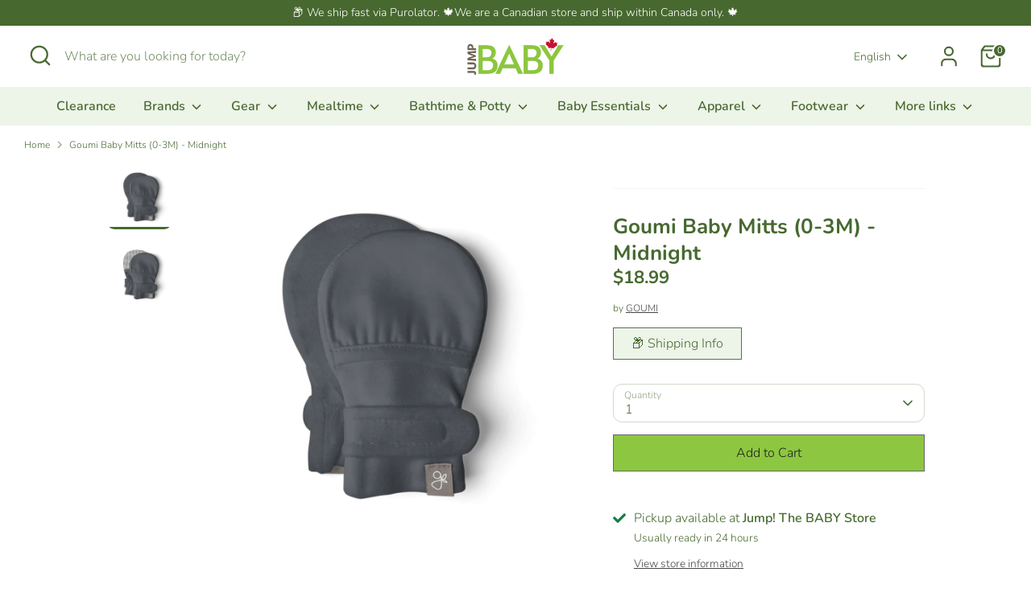

--- FILE ---
content_type: text/html; charset=utf-8
request_url: https://jumpbaby.ca/products/goumi-mitts-0-3m-midnight
body_size: 44409
content:
<!doctype html>
<html class="no-js supports-no-cookies" lang="en">
<head>
  <!-- Boost 7.0.1 -->
  <meta charset="utf-8" />
<meta name="viewport" content="width=device-width,initial-scale=1.0" />
<meta http-equiv="X-UA-Compatible" content="IE=edge">

<link rel="preconnect" href="https://cdn.shopify.com" crossorigin>
<link rel="preconnect" href="https://fonts.shopify.com" crossorigin>
<link rel="preconnect" href="https://monorail-edge.shopifysvc.com"><link rel="preload" as="font" href="//jumpbaby.ca/cdn/fonts/nunito/nunito_n3.c1d7c2242f5519d084eafc479d7cc132bcc8c480.woff2" type="font/woff2" crossorigin><link rel="preload" as="font" href="//jumpbaby.ca/cdn/fonts/nunito/nunito_n6.1a6c50dce2e2b3b0d31e02dbd9146b5064bea503.woff2" type="font/woff2" crossorigin><link rel="preload" as="font" href="//jumpbaby.ca/cdn/fonts/nunito/nunito_n7.37cf9b8cf43b3322f7e6e13ad2aad62ab5dc9109.woff2" type="font/woff2" crossorigin><link rel="preload" as="font" href="//jumpbaby.ca/cdn/fonts/nunito/nunito_n6.1a6c50dce2e2b3b0d31e02dbd9146b5064bea503.woff2" type="font/woff2" crossorigin><link rel="preload" href="//jumpbaby.ca/cdn/shop/t/37/assets/vendor.min.js?v=67207134794593361361754521770" as="script">
<link rel="preload" href="//jumpbaby.ca/cdn/shop/t/37/assets/theme.js?v=127163021561253529881754521770" as="script"><link rel="canonical" href="https://jumpbaby.ca/products/goumi-mitts-0-3m-midnight" /><link rel="icon" href="//jumpbaby.ca/cdn/shop/files/favicon.png?crop=center&height=48&v=1738736544&width=48" type="image/png"><meta name="description" content="The Goumi Mitts are soft, breathable, and stay-put baby mittens designed to protect them from scratches while keeping little hands cozy and comfortable. Available in various colors.">

  
  <title>
    Goumi Baby Mitts (0-3M) - Midnight - Ships from Ontario
    
    
    
      &ndash; Jump! The BABY Store
    
  </title>

  <meta property="og:site_name" content="Jump! The BABY Store">
<meta property="og:url" content="https://jumpbaby.ca/products/goumi-mitts-0-3m-midnight">
<meta property="og:title" content="Goumi Baby Mitts (0-3M) - Midnight - Ships from Ontario">
<meta property="og:type" content="product">
<meta property="og:description" content="The Goumi Mitts are soft, breathable, and stay-put baby mittens designed to protect them from scratches while keeping little hands cozy and comfortable. Available in various colors."><meta property="og:image" content="http://jumpbaby.ca/cdn/shop/products/51153-goumi-mitts-0-3m-midnight-38190855815394_1200x1200.png?v=1664161205">
  <meta property="og:image:secure_url" content="https://jumpbaby.ca/cdn/shop/products/51153-goumi-mitts-0-3m-midnight-38190855815394_1200x1200.png?v=1664161205">
  <meta property="og:image:width" content="720">
  <meta property="og:image:height" content="720"><meta property="og:price:amount" content="18.99">
  <meta property="og:price:currency" content="CAD"><meta name="twitter:card" content="summary_large_image">
<meta name="twitter:title" content="Goumi Baby Mitts (0-3M) - Midnight - Ships from Ontario">
<meta name="twitter:description" content="The Goumi Mitts are soft, breathable, and stay-put baby mittens designed to protect them from scratches while keeping little hands cozy and comfortable. Available in various colors.">

<style>
    @font-face {
  font-family: Nunito;
  font-weight: 600;
  font-style: normal;
  font-display: fallback;
  src: url("//jumpbaby.ca/cdn/fonts/nunito/nunito_n6.1a6c50dce2e2b3b0d31e02dbd9146b5064bea503.woff2") format("woff2"),
       url("//jumpbaby.ca/cdn/fonts/nunito/nunito_n6.6b124f3eac46044b98c99f2feb057208e260962f.woff") format("woff");
}

    @font-face {
  font-family: Nunito;
  font-weight: 700;
  font-style: normal;
  font-display: fallback;
  src: url("//jumpbaby.ca/cdn/fonts/nunito/nunito_n7.37cf9b8cf43b3322f7e6e13ad2aad62ab5dc9109.woff2") format("woff2"),
       url("//jumpbaby.ca/cdn/fonts/nunito/nunito_n7.45cfcfadc6630011252d54d5f5a2c7c98f60d5de.woff") format("woff");
}

    @font-face {
  font-family: Nunito;
  font-weight: 300;
  font-style: normal;
  font-display: fallback;
  src: url("//jumpbaby.ca/cdn/fonts/nunito/nunito_n3.c1d7c2242f5519d084eafc479d7cc132bcc8c480.woff2") format("woff2"),
       url("//jumpbaby.ca/cdn/fonts/nunito/nunito_n3.d543cae3671591d99f8b7ed9ea9ca8387fc73b09.woff") format("woff");
}

    @font-face {
  font-family: Nunito;
  font-weight: 400;
  font-style: normal;
  font-display: fallback;
  src: url("//jumpbaby.ca/cdn/fonts/nunito/nunito_n4.fc49103dc396b42cae9460289072d384b6c6eb63.woff2") format("woff2"),
       url("//jumpbaby.ca/cdn/fonts/nunito/nunito_n4.5d26d13beeac3116db2479e64986cdeea4c8fbdd.woff") format("woff");
}

    @font-face {
  font-family: Nunito;
  font-weight: 300;
  font-style: italic;
  font-display: fallback;
  src: url("//jumpbaby.ca/cdn/fonts/nunito/nunito_i3.11db3ddffd5485d801b7a5d8a24c3b0e446751f1.woff2") format("woff2"),
       url("//jumpbaby.ca/cdn/fonts/nunito/nunito_i3.7f37c552f86f3fb4c0aae0353840b033f9f464a0.woff") format("woff");
}

    @font-face {
  font-family: Nunito;
  font-weight: 400;
  font-style: italic;
  font-display: fallback;
  src: url("//jumpbaby.ca/cdn/fonts/nunito/nunito_i4.fd53bf99043ab6c570187ed42d1b49192135de96.woff2") format("woff2"),
       url("//jumpbaby.ca/cdn/fonts/nunito/nunito_i4.cb3876a003a73aaae5363bb3e3e99d45ec598cc6.woff") format("woff");
}

    @font-face {
  font-family: Nunito;
  font-weight: 600;
  font-style: normal;
  font-display: fallback;
  src: url("//jumpbaby.ca/cdn/fonts/nunito/nunito_n6.1a6c50dce2e2b3b0d31e02dbd9146b5064bea503.woff2") format("woff2"),
       url("//jumpbaby.ca/cdn/fonts/nunito/nunito_n6.6b124f3eac46044b98c99f2feb057208e260962f.woff") format("woff");
}

  </style>

  <link href="//jumpbaby.ca/cdn/shop/t/37/assets/styles.css?v=92972473025762866051759342737" rel="stylesheet" type="text/css" media="all" />
<script>
    document.documentElement.className = document.documentElement.className.replace('no-js', 'js');
    window.theme = window.theme || {};
    window.slate = window.slate || {};
    theme.moneyFormatWithCodeForProductsPreference = "${{amount}}";
    theme.moneyFormatWithCodeForCartPreference = "${{amount}}";
    theme.moneyFormat = "${{amount}}";
    theme.strings = {
      addToCart: "Add to Cart",
      unavailable: "Unavailable",
      addressError: "Error looking up that address",
      addressNoResults: "No results for that address",
      addressQueryLimit: "You have exceeded the Google API usage limit. Consider upgrading to a \u003ca href=\"https:\/\/developers.google.com\/maps\/premium\/usage-limits\"\u003ePremium Plan\u003c\/a\u003e.",
      authError: "There was a problem authenticating your Google Maps API Key.",
      addingToCart: "Adding",
      addedToCart: "Added",
      productPreorder: "Pre-order",
      addedToCartPopupTitle: "Added:",
      addedToCartPopupItems: "Items",
      addedToCartPopupSubtotal: "Subtotal",
      addedToCartPopupGoToCart: "Checkout",
      cartTermsNotChecked: "You must agree to the terms and conditions before continuing.",
      searchLoading: "Loading",
      searchMoreResults: "See all results",
      searchNoResults: "No results",
      priceFrom: "From",
      quantityTooHigh: "You can only have [[ quantity ]] in your cart",
      onSale: "On Sale",
      soldOut: "Sold Out",
      in_stock: "In stock",
      low_stock: "Low stock",
      only_x_left: "[[ quantity ]] in stock",
      single_unit_available: "1 available",
      x_units_available: "[[ quantity ]] in stock, ready to ship",
      unitPriceSeparator: " \/ ",
      close: "Close",
      cart_shipping_calculator_hide_calculator: "Hide shipping calculator",
      cart_shipping_calculator_title: "Get shipping estimates",
      cart_general_hide_note: "Hide instructions for seller",
      cart_general_show_note: "🛍️ Got Special Requests? Add them here!",
      previous: "Previous",
      next: "Next"
    };
    theme.routes = {
      account_login_url: '/account/login',
      account_register_url: '/account/register',
      account_addresses_url: '/account/addresses',
      search_url: '/search',
      cart_url: '/cart',
      cart_add_url: '/cart/add',
      cart_change_url: '/cart/change',
      product_recommendations_url: '/recommendations/products'
    };
    theme.settings = {
      dynamicQtyOpts: false,
      saleLabelEnabled: true,
      soldLabelEnabled: true,
      onAddToCart: "go_to_cart"
    };
  </script><script>window.performance && window.performance.mark && window.performance.mark('shopify.content_for_header.start');</script><meta name="google-site-verification" content="HgQc6Nu2db7kmJtL0rEssXrUkZLTUpsh07TdoqjVtW4">
<meta name="facebook-domain-verification" content="w28l4dsqalss2utzgrip6l6oxv5anc">
<meta name="facebook-domain-verification" content="i2rpw2wp0x4o68jlawv19whl3o9k8f">
<meta id="shopify-digital-wallet" name="shopify-digital-wallet" content="/1072922684/digital_wallets/dialog">
<meta name="shopify-checkout-api-token" content="568e6857be2de4430ffb6de2619d56f6">
<meta id="in-context-paypal-metadata" data-shop-id="1072922684" data-venmo-supported="false" data-environment="production" data-locale="en_US" data-paypal-v4="true" data-currency="CAD">
<link rel="alternate" hreflang="x-default" href="https://jumpbaby.ca/products/goumi-mitts-0-3m-midnight">
<link rel="alternate" hreflang="en" href="https://jumpbaby.ca/products/goumi-mitts-0-3m-midnight">
<link rel="alternate" hreflang="fr" href="https://jumpbaby.ca/fr/products/goumi-mitts-0-3m-midnight">
<link rel="alternate" type="application/json+oembed" href="https://jumpbaby.ca/products/goumi-mitts-0-3m-midnight.oembed">
<script async="async" src="/checkouts/internal/preloads.js?locale=en-CA"></script>
<link rel="preconnect" href="https://shop.app" crossorigin="anonymous">
<script async="async" src="https://shop.app/checkouts/internal/preloads.js?locale=en-CA&shop_id=1072922684" crossorigin="anonymous"></script>
<script id="apple-pay-shop-capabilities" type="application/json">{"shopId":1072922684,"countryCode":"CA","currencyCode":"CAD","merchantCapabilities":["supports3DS"],"merchantId":"gid:\/\/shopify\/Shop\/1072922684","merchantName":"Jump! The BABY Store","requiredBillingContactFields":["postalAddress","email","phone"],"requiredShippingContactFields":["postalAddress","email","phone"],"shippingType":"shipping","supportedNetworks":["visa","masterCard","interac"],"total":{"type":"pending","label":"Jump! The BABY Store","amount":"1.00"},"shopifyPaymentsEnabled":true,"supportsSubscriptions":true}</script>
<script id="shopify-features" type="application/json">{"accessToken":"568e6857be2de4430ffb6de2619d56f6","betas":["rich-media-storefront-analytics"],"domain":"jumpbaby.ca","predictiveSearch":true,"shopId":1072922684,"locale":"en"}</script>
<script>var Shopify = Shopify || {};
Shopify.shop = "jumpthebabystore.myshopify.com";
Shopify.locale = "en";
Shopify.currency = {"active":"CAD","rate":"1.0"};
Shopify.country = "CA";
Shopify.theme = {"name":"Boost 7.0.1","id":151806804194,"schema_name":"Boost","schema_version":"7.0.1","theme_store_id":863,"role":"main"};
Shopify.theme.handle = "null";
Shopify.theme.style = {"id":null,"handle":null};
Shopify.cdnHost = "jumpbaby.ca/cdn";
Shopify.routes = Shopify.routes || {};
Shopify.routes.root = "/";</script>
<script type="module">!function(o){(o.Shopify=o.Shopify||{}).modules=!0}(window);</script>
<script>!function(o){function n(){var o=[];function n(){o.push(Array.prototype.slice.apply(arguments))}return n.q=o,n}var t=o.Shopify=o.Shopify||{};t.loadFeatures=n(),t.autoloadFeatures=n()}(window);</script>
<script>
  window.ShopifyPay = window.ShopifyPay || {};
  window.ShopifyPay.apiHost = "shop.app\/pay";
  window.ShopifyPay.redirectState = null;
</script>
<script id="shop-js-analytics" type="application/json">{"pageType":"product"}</script>
<script defer="defer" async type="module" src="//jumpbaby.ca/cdn/shopifycloud/shop-js/modules/v2/client.init-shop-cart-sync_BN7fPSNr.en.esm.js"></script>
<script defer="defer" async type="module" src="//jumpbaby.ca/cdn/shopifycloud/shop-js/modules/v2/chunk.common_Cbph3Kss.esm.js"></script>
<script defer="defer" async type="module" src="//jumpbaby.ca/cdn/shopifycloud/shop-js/modules/v2/chunk.modal_DKumMAJ1.esm.js"></script>
<script type="module">
  await import("//jumpbaby.ca/cdn/shopifycloud/shop-js/modules/v2/client.init-shop-cart-sync_BN7fPSNr.en.esm.js");
await import("//jumpbaby.ca/cdn/shopifycloud/shop-js/modules/v2/chunk.common_Cbph3Kss.esm.js");
await import("//jumpbaby.ca/cdn/shopifycloud/shop-js/modules/v2/chunk.modal_DKumMAJ1.esm.js");

  window.Shopify.SignInWithShop?.initShopCartSync?.({"fedCMEnabled":true,"windoidEnabled":true});

</script>
<script defer="defer" async type="module" src="//jumpbaby.ca/cdn/shopifycloud/shop-js/modules/v2/client.payment-terms_BxzfvcZJ.en.esm.js"></script>
<script defer="defer" async type="module" src="//jumpbaby.ca/cdn/shopifycloud/shop-js/modules/v2/chunk.common_Cbph3Kss.esm.js"></script>
<script defer="defer" async type="module" src="//jumpbaby.ca/cdn/shopifycloud/shop-js/modules/v2/chunk.modal_DKumMAJ1.esm.js"></script>
<script type="module">
  await import("//jumpbaby.ca/cdn/shopifycloud/shop-js/modules/v2/client.payment-terms_BxzfvcZJ.en.esm.js");
await import("//jumpbaby.ca/cdn/shopifycloud/shop-js/modules/v2/chunk.common_Cbph3Kss.esm.js");
await import("//jumpbaby.ca/cdn/shopifycloud/shop-js/modules/v2/chunk.modal_DKumMAJ1.esm.js");

  
</script>
<script>
  window.Shopify = window.Shopify || {};
  if (!window.Shopify.featureAssets) window.Shopify.featureAssets = {};
  window.Shopify.featureAssets['shop-js'] = {"shop-cart-sync":["modules/v2/client.shop-cart-sync_CJVUk8Jm.en.esm.js","modules/v2/chunk.common_Cbph3Kss.esm.js","modules/v2/chunk.modal_DKumMAJ1.esm.js"],"init-fed-cm":["modules/v2/client.init-fed-cm_7Fvt41F4.en.esm.js","modules/v2/chunk.common_Cbph3Kss.esm.js","modules/v2/chunk.modal_DKumMAJ1.esm.js"],"init-shop-email-lookup-coordinator":["modules/v2/client.init-shop-email-lookup-coordinator_Cc088_bR.en.esm.js","modules/v2/chunk.common_Cbph3Kss.esm.js","modules/v2/chunk.modal_DKumMAJ1.esm.js"],"init-windoid":["modules/v2/client.init-windoid_hPopwJRj.en.esm.js","modules/v2/chunk.common_Cbph3Kss.esm.js","modules/v2/chunk.modal_DKumMAJ1.esm.js"],"shop-button":["modules/v2/client.shop-button_B0jaPSNF.en.esm.js","modules/v2/chunk.common_Cbph3Kss.esm.js","modules/v2/chunk.modal_DKumMAJ1.esm.js"],"shop-cash-offers":["modules/v2/client.shop-cash-offers_DPIskqss.en.esm.js","modules/v2/chunk.common_Cbph3Kss.esm.js","modules/v2/chunk.modal_DKumMAJ1.esm.js"],"shop-toast-manager":["modules/v2/client.shop-toast-manager_CK7RT69O.en.esm.js","modules/v2/chunk.common_Cbph3Kss.esm.js","modules/v2/chunk.modal_DKumMAJ1.esm.js"],"init-shop-cart-sync":["modules/v2/client.init-shop-cart-sync_BN7fPSNr.en.esm.js","modules/v2/chunk.common_Cbph3Kss.esm.js","modules/v2/chunk.modal_DKumMAJ1.esm.js"],"init-customer-accounts-sign-up":["modules/v2/client.init-customer-accounts-sign-up_CfPf4CXf.en.esm.js","modules/v2/client.shop-login-button_DeIztwXF.en.esm.js","modules/v2/chunk.common_Cbph3Kss.esm.js","modules/v2/chunk.modal_DKumMAJ1.esm.js"],"pay-button":["modules/v2/client.pay-button_CgIwFSYN.en.esm.js","modules/v2/chunk.common_Cbph3Kss.esm.js","modules/v2/chunk.modal_DKumMAJ1.esm.js"],"init-customer-accounts":["modules/v2/client.init-customer-accounts_DQ3x16JI.en.esm.js","modules/v2/client.shop-login-button_DeIztwXF.en.esm.js","modules/v2/chunk.common_Cbph3Kss.esm.js","modules/v2/chunk.modal_DKumMAJ1.esm.js"],"avatar":["modules/v2/client.avatar_BTnouDA3.en.esm.js"],"init-shop-for-new-customer-accounts":["modules/v2/client.init-shop-for-new-customer-accounts_CsZy_esa.en.esm.js","modules/v2/client.shop-login-button_DeIztwXF.en.esm.js","modules/v2/chunk.common_Cbph3Kss.esm.js","modules/v2/chunk.modal_DKumMAJ1.esm.js"],"shop-follow-button":["modules/v2/client.shop-follow-button_BRMJjgGd.en.esm.js","modules/v2/chunk.common_Cbph3Kss.esm.js","modules/v2/chunk.modal_DKumMAJ1.esm.js"],"checkout-modal":["modules/v2/client.checkout-modal_B9Drz_yf.en.esm.js","modules/v2/chunk.common_Cbph3Kss.esm.js","modules/v2/chunk.modal_DKumMAJ1.esm.js"],"shop-login-button":["modules/v2/client.shop-login-button_DeIztwXF.en.esm.js","modules/v2/chunk.common_Cbph3Kss.esm.js","modules/v2/chunk.modal_DKumMAJ1.esm.js"],"lead-capture":["modules/v2/client.lead-capture_DXYzFM3R.en.esm.js","modules/v2/chunk.common_Cbph3Kss.esm.js","modules/v2/chunk.modal_DKumMAJ1.esm.js"],"shop-login":["modules/v2/client.shop-login_CA5pJqmO.en.esm.js","modules/v2/chunk.common_Cbph3Kss.esm.js","modules/v2/chunk.modal_DKumMAJ1.esm.js"],"payment-terms":["modules/v2/client.payment-terms_BxzfvcZJ.en.esm.js","modules/v2/chunk.common_Cbph3Kss.esm.js","modules/v2/chunk.modal_DKumMAJ1.esm.js"]};
</script>
<script>(function() {
  var isLoaded = false;
  function asyncLoad() {
    if (isLoaded) return;
    isLoaded = true;
    var urls = ["https:\/\/chimpstatic.com\/mcjs-connected\/js\/users\/6baaf6b7363e3a928de690eb9\/7b263430a4fd3a00e7dafcc72.js?shop=jumpthebabystore.myshopify.com","https:\/\/searchanise-ef84.kxcdn.com\/widgets\/shopify\/init.js?a=6T9f4p4O5i\u0026shop=jumpthebabystore.myshopify.com"];
    for (var i = 0; i < urls.length; i++) {
      var s = document.createElement('script');
      s.type = 'text/javascript';
      s.async = true;
      s.src = urls[i];
      var x = document.getElementsByTagName('script')[0];
      x.parentNode.insertBefore(s, x);
    }
  };
  if(window.attachEvent) {
    window.attachEvent('onload', asyncLoad);
  } else {
    window.addEventListener('load', asyncLoad, false);
  }
})();</script>
<script id="__st">var __st={"a":1072922684,"offset":-18000,"reqid":"c77b34b1-e9a3-4d76-82cb-0cc054541368-1769962057","pageurl":"jumpbaby.ca\/products\/goumi-mitts-0-3m-midnight","u":"4ec7d49fe801","p":"product","rtyp":"product","rid":6060406636707};</script>
<script>window.ShopifyPaypalV4VisibilityTracking = true;</script>
<script id="captcha-bootstrap">!function(){'use strict';const t='contact',e='account',n='new_comment',o=[[t,t],['blogs',n],['comments',n],[t,'customer']],c=[[e,'customer_login'],[e,'guest_login'],[e,'recover_customer_password'],[e,'create_customer']],r=t=>t.map((([t,e])=>`form[action*='/${t}']:not([data-nocaptcha='true']) input[name='form_type'][value='${e}']`)).join(','),a=t=>()=>t?[...document.querySelectorAll(t)].map((t=>t.form)):[];function s(){const t=[...o],e=r(t);return a(e)}const i='password',u='form_key',d=['recaptcha-v3-token','g-recaptcha-response','h-captcha-response',i],f=()=>{try{return window.sessionStorage}catch{return}},m='__shopify_v',_=t=>t.elements[u];function p(t,e,n=!1){try{const o=window.sessionStorage,c=JSON.parse(o.getItem(e)),{data:r}=function(t){const{data:e,action:n}=t;return t[m]||n?{data:e,action:n}:{data:t,action:n}}(c);for(const[e,n]of Object.entries(r))t.elements[e]&&(t.elements[e].value=n);n&&o.removeItem(e)}catch(o){console.error('form repopulation failed',{error:o})}}const l='form_type',E='cptcha';function T(t){t.dataset[E]=!0}const w=window,h=w.document,L='Shopify',v='ce_forms',y='captcha';let A=!1;((t,e)=>{const n=(g='f06e6c50-85a8-45c8-87d0-21a2b65856fe',I='https://cdn.shopify.com/shopifycloud/storefront-forms-hcaptcha/ce_storefront_forms_captcha_hcaptcha.v1.5.2.iife.js',D={infoText:'Protected by hCaptcha',privacyText:'Privacy',termsText:'Terms'},(t,e,n)=>{const o=w[L][v],c=o.bindForm;if(c)return c(t,g,e,D).then(n);var r;o.q.push([[t,g,e,D],n]),r=I,A||(h.body.append(Object.assign(h.createElement('script'),{id:'captcha-provider',async:!0,src:r})),A=!0)});var g,I,D;w[L]=w[L]||{},w[L][v]=w[L][v]||{},w[L][v].q=[],w[L][y]=w[L][y]||{},w[L][y].protect=function(t,e){n(t,void 0,e),T(t)},Object.freeze(w[L][y]),function(t,e,n,w,h,L){const[v,y,A,g]=function(t,e,n){const i=e?o:[],u=t?c:[],d=[...i,...u],f=r(d),m=r(i),_=r(d.filter((([t,e])=>n.includes(e))));return[a(f),a(m),a(_),s()]}(w,h,L),I=t=>{const e=t.target;return e instanceof HTMLFormElement?e:e&&e.form},D=t=>v().includes(t);t.addEventListener('submit',(t=>{const e=I(t);if(!e)return;const n=D(e)&&!e.dataset.hcaptchaBound&&!e.dataset.recaptchaBound,o=_(e),c=g().includes(e)&&(!o||!o.value);(n||c)&&t.preventDefault(),c&&!n&&(function(t){try{if(!f())return;!function(t){const e=f();if(!e)return;const n=_(t);if(!n)return;const o=n.value;o&&e.removeItem(o)}(t);const e=Array.from(Array(32),(()=>Math.random().toString(36)[2])).join('');!function(t,e){_(t)||t.append(Object.assign(document.createElement('input'),{type:'hidden',name:u})),t.elements[u].value=e}(t,e),function(t,e){const n=f();if(!n)return;const o=[...t.querySelectorAll(`input[type='${i}']`)].map((({name:t})=>t)),c=[...d,...o],r={};for(const[a,s]of new FormData(t).entries())c.includes(a)||(r[a]=s);n.setItem(e,JSON.stringify({[m]:1,action:t.action,data:r}))}(t,e)}catch(e){console.error('failed to persist form',e)}}(e),e.submit())}));const S=(t,e)=>{t&&!t.dataset[E]&&(n(t,e.some((e=>e===t))),T(t))};for(const o of['focusin','change'])t.addEventListener(o,(t=>{const e=I(t);D(e)&&S(e,y())}));const B=e.get('form_key'),M=e.get(l),P=B&&M;t.addEventListener('DOMContentLoaded',(()=>{const t=y();if(P)for(const e of t)e.elements[l].value===M&&p(e,B);[...new Set([...A(),...v().filter((t=>'true'===t.dataset.shopifyCaptcha))])].forEach((e=>S(e,t)))}))}(h,new URLSearchParams(w.location.search),n,t,e,['guest_login'])})(!0,!0)}();</script>
<script integrity="sha256-4kQ18oKyAcykRKYeNunJcIwy7WH5gtpwJnB7kiuLZ1E=" data-source-attribution="shopify.loadfeatures" defer="defer" src="//jumpbaby.ca/cdn/shopifycloud/storefront/assets/storefront/load_feature-a0a9edcb.js" crossorigin="anonymous"></script>
<script crossorigin="anonymous" defer="defer" src="//jumpbaby.ca/cdn/shopifycloud/storefront/assets/shopify_pay/storefront-65b4c6d7.js?v=20250812"></script>
<script data-source-attribution="shopify.dynamic_checkout.dynamic.init">var Shopify=Shopify||{};Shopify.PaymentButton=Shopify.PaymentButton||{isStorefrontPortableWallets:!0,init:function(){window.Shopify.PaymentButton.init=function(){};var t=document.createElement("script");t.src="https://jumpbaby.ca/cdn/shopifycloud/portable-wallets/latest/portable-wallets.en.js",t.type="module",document.head.appendChild(t)}};
</script>
<script data-source-attribution="shopify.dynamic_checkout.buyer_consent">
  function portableWalletsHideBuyerConsent(e){var t=document.getElementById("shopify-buyer-consent"),n=document.getElementById("shopify-subscription-policy-button");t&&n&&(t.classList.add("hidden"),t.setAttribute("aria-hidden","true"),n.removeEventListener("click",e))}function portableWalletsShowBuyerConsent(e){var t=document.getElementById("shopify-buyer-consent"),n=document.getElementById("shopify-subscription-policy-button");t&&n&&(t.classList.remove("hidden"),t.removeAttribute("aria-hidden"),n.addEventListener("click",e))}window.Shopify?.PaymentButton&&(window.Shopify.PaymentButton.hideBuyerConsent=portableWalletsHideBuyerConsent,window.Shopify.PaymentButton.showBuyerConsent=portableWalletsShowBuyerConsent);
</script>
<script data-source-attribution="shopify.dynamic_checkout.cart.bootstrap">document.addEventListener("DOMContentLoaded",(function(){function t(){return document.querySelector("shopify-accelerated-checkout-cart, shopify-accelerated-checkout")}if(t())Shopify.PaymentButton.init();else{new MutationObserver((function(e,n){t()&&(Shopify.PaymentButton.init(),n.disconnect())})).observe(document.body,{childList:!0,subtree:!0})}}));
</script>
<link id="shopify-accelerated-checkout-styles" rel="stylesheet" media="screen" href="https://jumpbaby.ca/cdn/shopifycloud/portable-wallets/latest/accelerated-checkout-backwards-compat.css" crossorigin="anonymous">
<style id="shopify-accelerated-checkout-cart">
        #shopify-buyer-consent {
  margin-top: 1em;
  display: inline-block;
  width: 100%;
}

#shopify-buyer-consent.hidden {
  display: none;
}

#shopify-subscription-policy-button {
  background: none;
  border: none;
  padding: 0;
  text-decoration: underline;
  font-size: inherit;
  cursor: pointer;
}

#shopify-subscription-policy-button::before {
  box-shadow: none;
}

      </style>

<script>window.performance && window.performance.mark && window.performance.mark('shopify.content_for_header.end');</script>
<!-- BEGIN app block: shopify://apps/klaviyo-email-marketing-sms/blocks/klaviyo-onsite-embed/2632fe16-c075-4321-a88b-50b567f42507 -->












  <script async src="https://static.klaviyo.com/onsite/js/Rh7fhJ/klaviyo.js?company_id=Rh7fhJ"></script>
  <script>!function(){if(!window.klaviyo){window._klOnsite=window._klOnsite||[];try{window.klaviyo=new Proxy({},{get:function(n,i){return"push"===i?function(){var n;(n=window._klOnsite).push.apply(n,arguments)}:function(){for(var n=arguments.length,o=new Array(n),w=0;w<n;w++)o[w]=arguments[w];var t="function"==typeof o[o.length-1]?o.pop():void 0,e=new Promise((function(n){window._klOnsite.push([i].concat(o,[function(i){t&&t(i),n(i)}]))}));return e}}})}catch(n){window.klaviyo=window.klaviyo||[],window.klaviyo.push=function(){var n;(n=window._klOnsite).push.apply(n,arguments)}}}}();</script>

  
    <script id="viewed_product">
      if (item == null) {
        var _learnq = _learnq || [];

        var MetafieldReviews = null
        var MetafieldYotpoRating = null
        var MetafieldYotpoCount = null
        var MetafieldLooxRating = null
        var MetafieldLooxCount = null
        var okendoProduct = null
        var okendoProductReviewCount = null
        var okendoProductReviewAverageValue = null
        try {
          // The following fields are used for Customer Hub recently viewed in order to add reviews.
          // This information is not part of __kla_viewed. Instead, it is part of __kla_viewed_reviewed_items
          MetafieldReviews = {};
          MetafieldYotpoRating = null
          MetafieldYotpoCount = null
          MetafieldLooxRating = null
          MetafieldLooxCount = null

          okendoProduct = null
          // If the okendo metafield is not legacy, it will error, which then requires the new json formatted data
          if (okendoProduct && 'error' in okendoProduct) {
            okendoProduct = null
          }
          okendoProductReviewCount = okendoProduct ? okendoProduct.reviewCount : null
          okendoProductReviewAverageValue = okendoProduct ? okendoProduct.reviewAverageValue : null
        } catch (error) {
          console.error('Error in Klaviyo onsite reviews tracking:', error);
        }

        var item = {
          Name: "Goumi Baby Mitts (0-3M) - Midnight",
          ProductID: 6060406636707,
          Categories: ["All Apparel","Best Selling Products","Full-priced Products","Goumi","New Arrivals","New products","Newest Products","Products","Recommended products (Seguno)","Scratch Mitts","Tax On Kids Clothing\/Footwear"],
          ImageURL: "https://jumpbaby.ca/cdn/shop/products/51153-goumi-mitts-0-3m-midnight-38190855815394_grande.png?v=1664161205",
          URL: "https://jumpbaby.ca/products/goumi-mitts-0-3m-midnight",
          Brand: "GOUMI",
          Price: "$18.99",
          Value: "18.99",
          CompareAtPrice: "$0.00"
        };
        _learnq.push(['track', 'Viewed Product', item]);
        _learnq.push(['trackViewedItem', {
          Title: item.Name,
          ItemId: item.ProductID,
          Categories: item.Categories,
          ImageUrl: item.ImageURL,
          Url: item.URL,
          Metadata: {
            Brand: item.Brand,
            Price: item.Price,
            Value: item.Value,
            CompareAtPrice: item.CompareAtPrice
          },
          metafields:{
            reviews: MetafieldReviews,
            yotpo:{
              rating: MetafieldYotpoRating,
              count: MetafieldYotpoCount,
            },
            loox:{
              rating: MetafieldLooxRating,
              count: MetafieldLooxCount,
            },
            okendo: {
              rating: okendoProductReviewAverageValue,
              count: okendoProductReviewCount,
            }
          }
        }]);
      }
    </script>
  




  <script>
    window.klaviyoReviewsProductDesignMode = false
  </script>







<!-- END app block --><!-- BEGIN app block: shopify://apps/gift-reggie-gift-registry/blocks/app-embed-block/00fe746e-081c-46a2-a15d-bcbd6f41b0f0 --><script type="application/json" id="gift_reggie_data">
  {
    "storefrontAccessToken": "fd1e569f8639578dc66374229c8abe69",
    "registryId": null,
    "registryAdmin": null,
    "customerId": null,
    

    "productId": 6060406636707,
    "rootUrl": "\/",
    "accountLoginUrl": "\/account\/login",
    "accountLoginReturnParam": "checkout_url=",
    "currentLanguage": null,

    "button_layout": "column",
    "button_order": "registry_wishlist",
    "button_alignment": "justify",
    "behavior_on_no_id": "disable",
    "wishlist_button_visibility": "nobody",
    "registry_button_visibility": "everyone",
    "registry_button_behavior": "ajax",
    "online_store_version": "2",
    "button_location_override": "",
    "button_location_override_position": "inside",

    "wishlist_button_appearance": "button",
    "registry_button_appearance": "button",
    "wishlist_button_classname": "",
    "registry_button_classname": "",
    "wishlist_button_image_not_present": null,
    "wishlist_button_image_is_present": null,
    "registry_button_image": null,

    "checkout_button_selector": "",

    "i18n": {
      "wishlist": {
        "idleAdd": "Add to Wishlist",
        "idleRemove": "Remove from Wishlist",
        "pending": "...",
        "successAdd": "Added to Wishlist",
        "successRemove": "Removed from Wishlist",
        "noVariant": "Add to Wishlist",
        "error": "Error"
      },
      "registry": {
        "idleAdd": "Add to Registry",
        "idleRemove": "Remove from Registry",
        "pending": "...",
        "successAdd": "Added to Registry",
        "successRemove": "Removed from Registry",
        "noVariant": "Add to Registry",
        "error": "Error"
      }
    }
  }
</script>
<style>
  :root {
    --gift-reggie-wishlist-button-background-color: #ffffff;
    --gift-reggie-wishlist-button-text-color: #333333;
    --gift-reggie-registry-button-background-color: #476930;
    --gift-reggie-registry-button-text-color: #fafafa;
  }
</style><style>
    .giftreggie-pdp-registry-cta { 
min-height: 44px;
}
  </style>
<!-- END app block --><script src="https://cdn.shopify.com/extensions/019c0b7b-151f-7a0c-9fc8-31030d13bded/gift-reggie-gift-registry-128/assets/app-embed-block.js" type="text/javascript" defer="defer"></script>
<link href="https://cdn.shopify.com/extensions/019c0b7b-151f-7a0c-9fc8-31030d13bded/gift-reggie-gift-registry-128/assets/app-embed-block.css" rel="stylesheet" type="text/css" media="all">
<link href="https://monorail-edge.shopifysvc.com" rel="dns-prefetch">
<script>(function(){if ("sendBeacon" in navigator && "performance" in window) {try {var session_token_from_headers = performance.getEntriesByType('navigation')[0].serverTiming.find(x => x.name == '_s').description;} catch {var session_token_from_headers = undefined;}var session_cookie_matches = document.cookie.match(/_shopify_s=([^;]*)/);var session_token_from_cookie = session_cookie_matches && session_cookie_matches.length === 2 ? session_cookie_matches[1] : "";var session_token = session_token_from_headers || session_token_from_cookie || "";function handle_abandonment_event(e) {var entries = performance.getEntries().filter(function(entry) {return /monorail-edge.shopifysvc.com/.test(entry.name);});if (!window.abandonment_tracked && entries.length === 0) {window.abandonment_tracked = true;var currentMs = Date.now();var navigation_start = performance.timing.navigationStart;var payload = {shop_id: 1072922684,url: window.location.href,navigation_start,duration: currentMs - navigation_start,session_token,page_type: "product"};window.navigator.sendBeacon("https://monorail-edge.shopifysvc.com/v1/produce", JSON.stringify({schema_id: "online_store_buyer_site_abandonment/1.1",payload: payload,metadata: {event_created_at_ms: currentMs,event_sent_at_ms: currentMs}}));}}window.addEventListener('pagehide', handle_abandonment_event);}}());</script>
<script id="web-pixels-manager-setup">(function e(e,d,r,n,o){if(void 0===o&&(o={}),!Boolean(null===(a=null===(i=window.Shopify)||void 0===i?void 0:i.analytics)||void 0===a?void 0:a.replayQueue)){var i,a;window.Shopify=window.Shopify||{};var t=window.Shopify;t.analytics=t.analytics||{};var s=t.analytics;s.replayQueue=[],s.publish=function(e,d,r){return s.replayQueue.push([e,d,r]),!0};try{self.performance.mark("wpm:start")}catch(e){}var l=function(){var e={modern:/Edge?\/(1{2}[4-9]|1[2-9]\d|[2-9]\d{2}|\d{4,})\.\d+(\.\d+|)|Firefox\/(1{2}[4-9]|1[2-9]\d|[2-9]\d{2}|\d{4,})\.\d+(\.\d+|)|Chrom(ium|e)\/(9{2}|\d{3,})\.\d+(\.\d+|)|(Maci|X1{2}).+ Version\/(15\.\d+|(1[6-9]|[2-9]\d|\d{3,})\.\d+)([,.]\d+|)( \(\w+\)|)( Mobile\/\w+|) Safari\/|Chrome.+OPR\/(9{2}|\d{3,})\.\d+\.\d+|(CPU[ +]OS|iPhone[ +]OS|CPU[ +]iPhone|CPU IPhone OS|CPU iPad OS)[ +]+(15[._]\d+|(1[6-9]|[2-9]\d|\d{3,})[._]\d+)([._]\d+|)|Android:?[ /-](13[3-9]|1[4-9]\d|[2-9]\d{2}|\d{4,})(\.\d+|)(\.\d+|)|Android.+Firefox\/(13[5-9]|1[4-9]\d|[2-9]\d{2}|\d{4,})\.\d+(\.\d+|)|Android.+Chrom(ium|e)\/(13[3-9]|1[4-9]\d|[2-9]\d{2}|\d{4,})\.\d+(\.\d+|)|SamsungBrowser\/([2-9]\d|\d{3,})\.\d+/,legacy:/Edge?\/(1[6-9]|[2-9]\d|\d{3,})\.\d+(\.\d+|)|Firefox\/(5[4-9]|[6-9]\d|\d{3,})\.\d+(\.\d+|)|Chrom(ium|e)\/(5[1-9]|[6-9]\d|\d{3,})\.\d+(\.\d+|)([\d.]+$|.*Safari\/(?![\d.]+ Edge\/[\d.]+$))|(Maci|X1{2}).+ Version\/(10\.\d+|(1[1-9]|[2-9]\d|\d{3,})\.\d+)([,.]\d+|)( \(\w+\)|)( Mobile\/\w+|) Safari\/|Chrome.+OPR\/(3[89]|[4-9]\d|\d{3,})\.\d+\.\d+|(CPU[ +]OS|iPhone[ +]OS|CPU[ +]iPhone|CPU IPhone OS|CPU iPad OS)[ +]+(10[._]\d+|(1[1-9]|[2-9]\d|\d{3,})[._]\d+)([._]\d+|)|Android:?[ /-](13[3-9]|1[4-9]\d|[2-9]\d{2}|\d{4,})(\.\d+|)(\.\d+|)|Mobile Safari.+OPR\/([89]\d|\d{3,})\.\d+\.\d+|Android.+Firefox\/(13[5-9]|1[4-9]\d|[2-9]\d{2}|\d{4,})\.\d+(\.\d+|)|Android.+Chrom(ium|e)\/(13[3-9]|1[4-9]\d|[2-9]\d{2}|\d{4,})\.\d+(\.\d+|)|Android.+(UC? ?Browser|UCWEB|U3)[ /]?(15\.([5-9]|\d{2,})|(1[6-9]|[2-9]\d|\d{3,})\.\d+)\.\d+|SamsungBrowser\/(5\.\d+|([6-9]|\d{2,})\.\d+)|Android.+MQ{2}Browser\/(14(\.(9|\d{2,})|)|(1[5-9]|[2-9]\d|\d{3,})(\.\d+|))(\.\d+|)|K[Aa][Ii]OS\/(3\.\d+|([4-9]|\d{2,})\.\d+)(\.\d+|)/},d=e.modern,r=e.legacy,n=navigator.userAgent;return n.match(d)?"modern":n.match(r)?"legacy":"unknown"}(),u="modern"===l?"modern":"legacy",c=(null!=n?n:{modern:"",legacy:""})[u],f=function(e){return[e.baseUrl,"/wpm","/b",e.hashVersion,"modern"===e.buildTarget?"m":"l",".js"].join("")}({baseUrl:d,hashVersion:r,buildTarget:u}),m=function(e){var d=e.version,r=e.bundleTarget,n=e.surface,o=e.pageUrl,i=e.monorailEndpoint;return{emit:function(e){var a=e.status,t=e.errorMsg,s=(new Date).getTime(),l=JSON.stringify({metadata:{event_sent_at_ms:s},events:[{schema_id:"web_pixels_manager_load/3.1",payload:{version:d,bundle_target:r,page_url:o,status:a,surface:n,error_msg:t},metadata:{event_created_at_ms:s}}]});if(!i)return console&&console.warn&&console.warn("[Web Pixels Manager] No Monorail endpoint provided, skipping logging."),!1;try{return self.navigator.sendBeacon.bind(self.navigator)(i,l)}catch(e){}var u=new XMLHttpRequest;try{return u.open("POST",i,!0),u.setRequestHeader("Content-Type","text/plain"),u.send(l),!0}catch(e){return console&&console.warn&&console.warn("[Web Pixels Manager] Got an unhandled error while logging to Monorail."),!1}}}}({version:r,bundleTarget:l,surface:e.surface,pageUrl:self.location.href,monorailEndpoint:e.monorailEndpoint});try{o.browserTarget=l,function(e){var d=e.src,r=e.async,n=void 0===r||r,o=e.onload,i=e.onerror,a=e.sri,t=e.scriptDataAttributes,s=void 0===t?{}:t,l=document.createElement("script"),u=document.querySelector("head"),c=document.querySelector("body");if(l.async=n,l.src=d,a&&(l.integrity=a,l.crossOrigin="anonymous"),s)for(var f in s)if(Object.prototype.hasOwnProperty.call(s,f))try{l.dataset[f]=s[f]}catch(e){}if(o&&l.addEventListener("load",o),i&&l.addEventListener("error",i),u)u.appendChild(l);else{if(!c)throw new Error("Did not find a head or body element to append the script");c.appendChild(l)}}({src:f,async:!0,onload:function(){if(!function(){var e,d;return Boolean(null===(d=null===(e=window.Shopify)||void 0===e?void 0:e.analytics)||void 0===d?void 0:d.initialized)}()){var d=window.webPixelsManager.init(e)||void 0;if(d){var r=window.Shopify.analytics;r.replayQueue.forEach((function(e){var r=e[0],n=e[1],o=e[2];d.publishCustomEvent(r,n,o)})),r.replayQueue=[],r.publish=d.publishCustomEvent,r.visitor=d.visitor,r.initialized=!0}}},onerror:function(){return m.emit({status:"failed",errorMsg:"".concat(f," has failed to load")})},sri:function(e){var d=/^sha384-[A-Za-z0-9+/=]+$/;return"string"==typeof e&&d.test(e)}(c)?c:"",scriptDataAttributes:o}),m.emit({status:"loading"})}catch(e){m.emit({status:"failed",errorMsg:(null==e?void 0:e.message)||"Unknown error"})}}})({shopId: 1072922684,storefrontBaseUrl: "https://jumpbaby.ca",extensionsBaseUrl: "https://extensions.shopifycdn.com/cdn/shopifycloud/web-pixels-manager",monorailEndpoint: "https://monorail-edge.shopifysvc.com/unstable/produce_batch",surface: "storefront-renderer",enabledBetaFlags: ["2dca8a86"],webPixelsConfigList: [{"id":"1401913570","configuration":"{\"apiKey\":\"6T9f4p4O5i\", \"host\":\"searchserverapi1.com\"}","eventPayloadVersion":"v1","runtimeContext":"STRICT","scriptVersion":"5559ea45e47b67d15b30b79e7c6719da","type":"APP","apiClientId":578825,"privacyPurposes":["ANALYTICS"],"dataSharingAdjustments":{"protectedCustomerApprovalScopes":["read_customer_personal_data"]}},{"id":"1033273570","configuration":"{\"ti\":\"97195722\",\"endpoint\":\"https:\/\/bat.bing.com\/action\/0\"}","eventPayloadVersion":"v1","runtimeContext":"STRICT","scriptVersion":"5ee93563fe31b11d2d65e2f09a5229dc","type":"APP","apiClientId":2997493,"privacyPurposes":["ANALYTICS","MARKETING","SALE_OF_DATA"],"dataSharingAdjustments":{"protectedCustomerApprovalScopes":["read_customer_personal_data"]}},{"id":"433324258","configuration":"{\"config\":\"{\\\"google_tag_ids\\\":[\\\"G-90VJ5VNM1X\\\",\\\"AW-992500348\\\",\\\"GT-KFTMV4R\\\"],\\\"target_country\\\":\\\"CA\\\",\\\"gtag_events\\\":[{\\\"type\\\":\\\"begin_checkout\\\",\\\"action_label\\\":[\\\"G-90VJ5VNM1X\\\",\\\"AW-992500348\\\/59avCPTog_ECEPy0odkD\\\"]},{\\\"type\\\":\\\"search\\\",\\\"action_label\\\":[\\\"G-90VJ5VNM1X\\\",\\\"AW-992500348\\\/BtNbCPfog_ECEPy0odkD\\\"]},{\\\"type\\\":\\\"view_item\\\",\\\"action_label\\\":[\\\"G-90VJ5VNM1X\\\",\\\"AW-992500348\\\/RpPRCKbog_ECEPy0odkD\\\",\\\"MC-JBP7NCL99H\\\"]},{\\\"type\\\":\\\"purchase\\\",\\\"action_label\\\":[\\\"G-90VJ5VNM1X\\\",\\\"AW-992500348\\\/yBhzCKPog_ECEPy0odkD\\\",\\\"MC-JBP7NCL99H\\\"]},{\\\"type\\\":\\\"page_view\\\",\\\"action_label\\\":[\\\"G-90VJ5VNM1X\\\",\\\"AW-992500348\\\/1TzqCKDog_ECEPy0odkD\\\",\\\"MC-JBP7NCL99H\\\"]},{\\\"type\\\":\\\"add_payment_info\\\",\\\"action_label\\\":[\\\"G-90VJ5VNM1X\\\",\\\"AW-992500348\\\/bIv1CProg_ECEPy0odkD\\\"]},{\\\"type\\\":\\\"add_to_cart\\\",\\\"action_label\\\":[\\\"G-90VJ5VNM1X\\\",\\\"AW-992500348\\\/7EpACPHog_ECEPy0odkD\\\"]}],\\\"enable_monitoring_mode\\\":false}\"}","eventPayloadVersion":"v1","runtimeContext":"OPEN","scriptVersion":"b2a88bafab3e21179ed38636efcd8a93","type":"APP","apiClientId":1780363,"privacyPurposes":[],"dataSharingAdjustments":{"protectedCustomerApprovalScopes":["read_customer_address","read_customer_email","read_customer_name","read_customer_personal_data","read_customer_phone"]}},{"id":"208961762","configuration":"{\"pixel_id\":\"355671175641274\",\"pixel_type\":\"facebook_pixel\",\"metaapp_system_user_token\":\"-\"}","eventPayloadVersion":"v1","runtimeContext":"OPEN","scriptVersion":"ca16bc87fe92b6042fbaa3acc2fbdaa6","type":"APP","apiClientId":2329312,"privacyPurposes":["ANALYTICS","MARKETING","SALE_OF_DATA"],"dataSharingAdjustments":{"protectedCustomerApprovalScopes":["read_customer_address","read_customer_email","read_customer_name","read_customer_personal_data","read_customer_phone"]}},{"id":"101089506","eventPayloadVersion":"1","runtimeContext":"LAX","scriptVersion":"2","type":"CUSTOM","privacyPurposes":["ANALYTICS","MARKETING","SALE_OF_DATA"],"name":"Microsoft Ad Purchases"},{"id":"110133474","eventPayloadVersion":"1","runtimeContext":"LAX","scriptVersion":"1","type":"CUSTOM","privacyPurposes":["ANALYTICS","MARKETING","SALE_OF_DATA"],"name":"First Party Mode"},{"id":"112460002","eventPayloadVersion":"1","runtimeContext":"LAX","scriptVersion":"2","type":"CUSTOM","privacyPurposes":["ANALYTICS","MARKETING"],"name":"Google Ads 250925"},{"id":"shopify-app-pixel","configuration":"{}","eventPayloadVersion":"v1","runtimeContext":"STRICT","scriptVersion":"0450","apiClientId":"shopify-pixel","type":"APP","privacyPurposes":["ANALYTICS","MARKETING"]},{"id":"shopify-custom-pixel","eventPayloadVersion":"v1","runtimeContext":"LAX","scriptVersion":"0450","apiClientId":"shopify-pixel","type":"CUSTOM","privacyPurposes":["ANALYTICS","MARKETING"]}],isMerchantRequest: false,initData: {"shop":{"name":"Jump! The BABY Store","paymentSettings":{"currencyCode":"CAD"},"myshopifyDomain":"jumpthebabystore.myshopify.com","countryCode":"CA","storefrontUrl":"https:\/\/jumpbaby.ca"},"customer":null,"cart":null,"checkout":null,"productVariants":[{"price":{"amount":18.99,"currencyCode":"CAD"},"product":{"title":"Goumi Baby Mitts (0-3M) - Midnight","vendor":"GOUMI","id":"6060406636707","untranslatedTitle":"Goumi Baby Mitts (0-3M) - Midnight","url":"\/products\/goumi-mitts-0-3m-midnight","type":"MITTS 0-3M"},"id":"37692984393891","image":{"src":"\/\/jumpbaby.ca\/cdn\/shop\/products\/51153-goumi-mitts-0-3m-midnight-38190855815394.png?v=1664161205"},"sku":"51153","title":"Default Title","untranslatedTitle":"Default Title"}],"purchasingCompany":null},},"https://jumpbaby.ca/cdn","1d2a099fw23dfb22ep557258f5m7a2edbae",{"modern":"","legacy":""},{"shopId":"1072922684","storefrontBaseUrl":"https:\/\/jumpbaby.ca","extensionBaseUrl":"https:\/\/extensions.shopifycdn.com\/cdn\/shopifycloud\/web-pixels-manager","surface":"storefront-renderer","enabledBetaFlags":"[\"2dca8a86\"]","isMerchantRequest":"false","hashVersion":"1d2a099fw23dfb22ep557258f5m7a2edbae","publish":"custom","events":"[[\"page_viewed\",{}],[\"product_viewed\",{\"productVariant\":{\"price\":{\"amount\":18.99,\"currencyCode\":\"CAD\"},\"product\":{\"title\":\"Goumi Baby Mitts (0-3M) - Midnight\",\"vendor\":\"GOUMI\",\"id\":\"6060406636707\",\"untranslatedTitle\":\"Goumi Baby Mitts (0-3M) - Midnight\",\"url\":\"\/products\/goumi-mitts-0-3m-midnight\",\"type\":\"MITTS 0-3M\"},\"id\":\"37692984393891\",\"image\":{\"src\":\"\/\/jumpbaby.ca\/cdn\/shop\/products\/51153-goumi-mitts-0-3m-midnight-38190855815394.png?v=1664161205\"},\"sku\":\"51153\",\"title\":\"Default Title\",\"untranslatedTitle\":\"Default Title\"}}]]"});</script><script>
  window.ShopifyAnalytics = window.ShopifyAnalytics || {};
  window.ShopifyAnalytics.meta = window.ShopifyAnalytics.meta || {};
  window.ShopifyAnalytics.meta.currency = 'CAD';
  var meta = {"product":{"id":6060406636707,"gid":"gid:\/\/shopify\/Product\/6060406636707","vendor":"GOUMI","type":"MITTS 0-3M","handle":"goumi-mitts-0-3m-midnight","variants":[{"id":37692984393891,"price":1899,"name":"Goumi Baby Mitts (0-3M) - Midnight","public_title":null,"sku":"51153"}],"remote":false},"page":{"pageType":"product","resourceType":"product","resourceId":6060406636707,"requestId":"c77b34b1-e9a3-4d76-82cb-0cc054541368-1769962057"}};
  for (var attr in meta) {
    window.ShopifyAnalytics.meta[attr] = meta[attr];
  }
</script>
<script class="analytics">
  (function () {
    var customDocumentWrite = function(content) {
      var jquery = null;

      if (window.jQuery) {
        jquery = window.jQuery;
      } else if (window.Checkout && window.Checkout.$) {
        jquery = window.Checkout.$;
      }

      if (jquery) {
        jquery('body').append(content);
      }
    };

    var hasLoggedConversion = function(token) {
      if (token) {
        return document.cookie.indexOf('loggedConversion=' + token) !== -1;
      }
      return false;
    }

    var setCookieIfConversion = function(token) {
      if (token) {
        var twoMonthsFromNow = new Date(Date.now());
        twoMonthsFromNow.setMonth(twoMonthsFromNow.getMonth() + 2);

        document.cookie = 'loggedConversion=' + token + '; expires=' + twoMonthsFromNow;
      }
    }

    var trekkie = window.ShopifyAnalytics.lib = window.trekkie = window.trekkie || [];
    if (trekkie.integrations) {
      return;
    }
    trekkie.methods = [
      'identify',
      'page',
      'ready',
      'track',
      'trackForm',
      'trackLink'
    ];
    trekkie.factory = function(method) {
      return function() {
        var args = Array.prototype.slice.call(arguments);
        args.unshift(method);
        trekkie.push(args);
        return trekkie;
      };
    };
    for (var i = 0; i < trekkie.methods.length; i++) {
      var key = trekkie.methods[i];
      trekkie[key] = trekkie.factory(key);
    }
    trekkie.load = function(config) {
      trekkie.config = config || {};
      trekkie.config.initialDocumentCookie = document.cookie;
      var first = document.getElementsByTagName('script')[0];
      var script = document.createElement('script');
      script.type = 'text/javascript';
      script.onerror = function(e) {
        var scriptFallback = document.createElement('script');
        scriptFallback.type = 'text/javascript';
        scriptFallback.onerror = function(error) {
                var Monorail = {
      produce: function produce(monorailDomain, schemaId, payload) {
        var currentMs = new Date().getTime();
        var event = {
          schema_id: schemaId,
          payload: payload,
          metadata: {
            event_created_at_ms: currentMs,
            event_sent_at_ms: currentMs
          }
        };
        return Monorail.sendRequest("https://" + monorailDomain + "/v1/produce", JSON.stringify(event));
      },
      sendRequest: function sendRequest(endpointUrl, payload) {
        // Try the sendBeacon API
        if (window && window.navigator && typeof window.navigator.sendBeacon === 'function' && typeof window.Blob === 'function' && !Monorail.isIos12()) {
          var blobData = new window.Blob([payload], {
            type: 'text/plain'
          });

          if (window.navigator.sendBeacon(endpointUrl, blobData)) {
            return true;
          } // sendBeacon was not successful

        } // XHR beacon

        var xhr = new XMLHttpRequest();

        try {
          xhr.open('POST', endpointUrl);
          xhr.setRequestHeader('Content-Type', 'text/plain');
          xhr.send(payload);
        } catch (e) {
          console.log(e);
        }

        return false;
      },
      isIos12: function isIos12() {
        return window.navigator.userAgent.lastIndexOf('iPhone; CPU iPhone OS 12_') !== -1 || window.navigator.userAgent.lastIndexOf('iPad; CPU OS 12_') !== -1;
      }
    };
    Monorail.produce('monorail-edge.shopifysvc.com',
      'trekkie_storefront_load_errors/1.1',
      {shop_id: 1072922684,
      theme_id: 151806804194,
      app_name: "storefront",
      context_url: window.location.href,
      source_url: "//jumpbaby.ca/cdn/s/trekkie.storefront.c59ea00e0474b293ae6629561379568a2d7c4bba.min.js"});

        };
        scriptFallback.async = true;
        scriptFallback.src = '//jumpbaby.ca/cdn/s/trekkie.storefront.c59ea00e0474b293ae6629561379568a2d7c4bba.min.js';
        first.parentNode.insertBefore(scriptFallback, first);
      };
      script.async = true;
      script.src = '//jumpbaby.ca/cdn/s/trekkie.storefront.c59ea00e0474b293ae6629561379568a2d7c4bba.min.js';
      first.parentNode.insertBefore(script, first);
    };
    trekkie.load(
      {"Trekkie":{"appName":"storefront","development":false,"defaultAttributes":{"shopId":1072922684,"isMerchantRequest":null,"themeId":151806804194,"themeCityHash":"423208174609942094","contentLanguage":"en","currency":"CAD","eventMetadataId":"2128c7b4-86b2-43a3-9c48-1ceff7526235"},"isServerSideCookieWritingEnabled":true,"monorailRegion":"shop_domain","enabledBetaFlags":["65f19447","b5387b81"]},"Session Attribution":{},"S2S":{"facebookCapiEnabled":true,"source":"trekkie-storefront-renderer","apiClientId":580111}}
    );

    var loaded = false;
    trekkie.ready(function() {
      if (loaded) return;
      loaded = true;

      window.ShopifyAnalytics.lib = window.trekkie;

      var originalDocumentWrite = document.write;
      document.write = customDocumentWrite;
      try { window.ShopifyAnalytics.merchantGoogleAnalytics.call(this); } catch(error) {};
      document.write = originalDocumentWrite;

      window.ShopifyAnalytics.lib.page(null,{"pageType":"product","resourceType":"product","resourceId":6060406636707,"requestId":"c77b34b1-e9a3-4d76-82cb-0cc054541368-1769962057","shopifyEmitted":true});

      var match = window.location.pathname.match(/checkouts\/(.+)\/(thank_you|post_purchase)/)
      var token = match? match[1]: undefined;
      if (!hasLoggedConversion(token)) {
        setCookieIfConversion(token);
        window.ShopifyAnalytics.lib.track("Viewed Product",{"currency":"CAD","variantId":37692984393891,"productId":6060406636707,"productGid":"gid:\/\/shopify\/Product\/6060406636707","name":"Goumi Baby Mitts (0-3M) - Midnight","price":"18.99","sku":"51153","brand":"GOUMI","variant":null,"category":"MITTS 0-3M","nonInteraction":true,"remote":false},undefined,undefined,{"shopifyEmitted":true});
      window.ShopifyAnalytics.lib.track("monorail:\/\/trekkie_storefront_viewed_product\/1.1",{"currency":"CAD","variantId":37692984393891,"productId":6060406636707,"productGid":"gid:\/\/shopify\/Product\/6060406636707","name":"Goumi Baby Mitts (0-3M) - Midnight","price":"18.99","sku":"51153","brand":"GOUMI","variant":null,"category":"MITTS 0-3M","nonInteraction":true,"remote":false,"referer":"https:\/\/jumpbaby.ca\/products\/goumi-mitts-0-3m-midnight"});
      }
    });


        var eventsListenerScript = document.createElement('script');
        eventsListenerScript.async = true;
        eventsListenerScript.src = "//jumpbaby.ca/cdn/shopifycloud/storefront/assets/shop_events_listener-3da45d37.js";
        document.getElementsByTagName('head')[0].appendChild(eventsListenerScript);

})();</script>
  <script>
  if (!window.ga || (window.ga && typeof window.ga !== 'function')) {
    window.ga = function ga() {
      (window.ga.q = window.ga.q || []).push(arguments);
      if (window.Shopify && window.Shopify.analytics && typeof window.Shopify.analytics.publish === 'function') {
        window.Shopify.analytics.publish("ga_stub_called", {}, {sendTo: "google_osp_migration"});
      }
      console.error("Shopify's Google Analytics stub called with:", Array.from(arguments), "\nSee https://help.shopify.com/manual/promoting-marketing/pixels/pixel-migration#google for more information.");
    };
    if (window.Shopify && window.Shopify.analytics && typeof window.Shopify.analytics.publish === 'function') {
      window.Shopify.analytics.publish("ga_stub_initialized", {}, {sendTo: "google_osp_migration"});
    }
  }
</script>
<script
  defer
  src="https://jumpbaby.ca/cdn/shopifycloud/perf-kit/shopify-perf-kit-3.1.0.min.js"
  data-application="storefront-renderer"
  data-shop-id="1072922684"
  data-render-region="gcp-us-central1"
  data-page-type="product"
  data-theme-instance-id="151806804194"
  data-theme-name="Boost"
  data-theme-version="7.0.1"
  data-monorail-region="shop_domain"
  data-resource-timing-sampling-rate="10"
  data-shs="true"
  data-shs-beacon="true"
  data-shs-export-with-fetch="true"
  data-shs-logs-sample-rate="1"
  data-shs-beacon-endpoint="https://jumpbaby.ca/api/collect"
></script>
</head>

<body id="goumi-baby-mitts-0-3m-midnight-ships-from-ontario" class="template-product
 swatch-method-standard cc-animate-enabled">
  <a class="in-page-link visually-hidden skip-link" href="#MainContent">Skip to content</a>

  <div class="header-group">
    <!-- BEGIN sections: header-group -->
<div id="shopify-section-sections--19694505558242__announcement-bar" class="shopify-section shopify-section-group-header-group"><section class="announcement-bar" style="--text-color: #ffffff; --background: #476930"><div class="announcement-bar__content container">📦 We ship fast via Purolator. 🍁We are a Canadian store and ship within Canada only. 🍁</div></section>
</div><div id="shopify-section-sections--19694505558242__header" class="shopify-section shopify-section-group-header-group"><style data-shopify>
  .store-logo--image{
    max-width: 120px;
    width: 120px;
  }

  @media only screen and (max-width: 939px) {
    .store-logo--image {
      width: auto;
    }
  }

  
    .utils__item--search-icon,
    .settings-open-bar--small,
    .utils__right {
      width: calc(50% - (120px / 2));
    }
  
</style>
<div class="site-header " data-section-id="sections--19694505558242__header" data-section-type="header" role="banner">
    <header class="header-content container">
      <div class="page-header page-width"><div class="utils relative  utils--center">
          <!-- MOBILE BURGER -->
          <button class="btn btn--plain burger-icon js-mobile-menu-icon hide-for-search" aria-label="Toggle menu">
            <svg class="icon icon--stroke-only icon--medium icon--type-menu" fill="none" stroke="currentColor" stroke-linecap="round" stroke-linejoin="round" stroke-width="2" aria-hidden="true" focusable="false" role="presentation" xmlns="http://www.w3.org/2000/svg" viewBox="0 0 24 24"><path d="M4 12h16M4 6h16M4 18h16"></path></svg>
          </button>

            <!-- DESKTOP SEARCH -->
  
  

  <div class="utils__item search-bar desktop-only search-bar--open settings-open-bar desktop-only  settings-open-bar--small"
     data-live-search="true"
     data-live-search-price="true"
     data-live-search-vendor="false"
     data-live-search-meta="true">

  <div class="search-bar__container"
       >
    <button class="btn btn--plain icon--header search-form__icon js-search-form-focus" aria-label="Open Search">
      <svg class="icon icon--stroke-only icon--medium icon--type-search" fill="none" stroke="currentColor" stroke-linecap="round" stroke-linejoin="round" stroke-width="2" aria-hidden="true" focusable="false" role="presentation" xmlns="http://www.w3.org/2000/svg" viewBox="0 0 24 24">
  <g><circle cx="11" cy="11" r="8"></circle><path d="m21 21l-4.35-4.35"></path></g>
</svg>
    </button>
    <span class="icon-fallback-text">Search</span>

    <form class="search-form" action="/search" method="get" role="search" autocomplete="off">
      <input type="hidden" name="type" value="product,query" />
      <input type="hidden" name="options[prefix]" value="last" />
      <label for="open-search-bar " class="label-hidden">
        What are you looking for today?
      </label>
      <input type="search"
             name="q"
             id="open-search-bar "
             value=""
             placeholder="What are you looking for today?"
             class="search-form__input"
             autocomplete="off"
             autocorrect="off">
      <button type="submit" class="btn btn--plain search-form__button" aria-label="Search">
      </button>
    </form>

    

    <div class="search-bar__results">
    </div>
  </div>
</div>




<!-- LOGO / STORE NAME --><div class="h1 store-logo  hide-for-search  hide-for-search-mobile   store-logo--image store-logo-desktop--center store-logo-mobile--inline" itemscope itemtype="http://schema.org/Organization"><!-- LOGO -->
  <a href="/" itemprop="url" class="site-logo site-header__logo-image">
    <meta itemprop="name" content="Jump! The BABY Store"><img src="//jumpbaby.ca/cdn/shop/files/JB22-logo-d01-canada_240x.png?v=1738678155" alt="Jump! The BABY Store" itemprop="logo" width="240" height="91"></a></div>
<div class="utils__right"><!-- CURRENCY CONVERTER -->
              <div class="utils__item utils__item--currency header-localization header-localization--desktop hide-for-search">
                <form method="post" action="/localization" id="localization_form_desktop-header" accept-charset="UTF-8" class="selectors-form" enctype="multipart/form-data"><input type="hidden" name="form_type" value="localization" /><input type="hidden" name="utf8" value="✓" /><input type="hidden" name="_method" value="put" /><input type="hidden" name="return_to" value="/products/goumi-mitts-0-3m-midnight" /><div class="selectors-form__item">
      <div class="visually-hidden" id="lang-heading-desktop-header">
        Language
      </div>

      <div class="disclosure" data-disclosure-locale>
        <button type="button" class="disclosure__toggle" aria-expanded="false" aria-controls="lang-list-desktop-header" aria-describedby="lang-heading-desktop-header" data-disclosure-toggle>English<span class="disclosure__toggle-arrow" role="presentation"><svg aria-hidden="true" focusable="false" role="presentation" class="icon feather-icon feather-chevron-down" viewBox="0 0 24 24"><path d="M6 9l6 6 6-6"/></svg>
</span>
        </button>
        <ul id="lang-list-desktop-header" class="disclosure-list" data-disclosure-list>
          
            <li class="disclosure-list__item disclosure-list__item--current">
              <a class="disclosure-list__option" href="#" lang="en" aria-current="true" data-value="en" data-disclosure-option>English</a>
            </li>
            <li class="disclosure-list__item">
              <a class="disclosure-list__option" href="#" lang="fr" data-value="fr" data-disclosure-option>Français</a>
            </li></ul>
        <input type="hidden" name="locale_code" value="en" data-disclosure-input/>
      </div>
    </div></form>
              </div><!-- ACCOUNT -->
            
              <div class="utils__item customer-account hide-for-search">
    <a href="/account" class="customer-account__parent-link icon--header" aria-haspopup="true" aria-expanded="false" aria-label="Account"><svg class="icon icon--stroke-only icon--medium icon--type-user" fill="none" stroke="currentColor" stroke-linecap="round" stroke-linejoin="round" stroke-width="2" aria-hidden="true" focusable="false" role="presentation" xmlns="http://www.w3.org/2000/svg" viewBox="0 0 24 24"><g><path d="M19 21v-2a4 4 0 0 0-4-4H9a4 4 0 0 0-4 4v2"></path><circle cx="12" cy="7" r="4"></circle></g></svg></a>
    <ul class="customer-account__menu">
      
        <li class="customer-account__link customer-login">
          <a href="/account/login">
            Log in
          </a>
        </li>
        <li class="customer-account__link customer-register">
          <a href="/account/register">
          Create an account
          </a>
        </li>
      
    </ul>
  </div>
            

            <!-- CART -->
            
            
            <div class="utils__item header-cart hide-for-search">
              <a href="/cart">
                <span class="icon--header"><svg class="icon icon--stroke-only icon--medium icon--type-shopping-bag" fill="none" stroke="currentColor" stroke-linecap="round" stroke-linejoin="round" stroke-width="2" aria-hidden="true" focusable="false" role="presentation" xmlns="http://www.w3.org/2000/svg" viewBox="0 0 24 24"><g><path d="M6 2L3 6v14a2 2 0 0 0 2 2h14a2 2 0 0 0 2-2V6l-3-4zM3 6h18"></path><path d="M16 10a4 4 0 0 1-8 0"></path></g></svg></span>
                <span class="header-cart__count">0</span>
              </a>
              
            </div>
            
          </div>

        </div>

        
      </div>
    </header>

    

    <section class="header-navigation container">
      <nav class="navigation__container page-width mobile-nav-no-margin-top">

        <!-- DOCKED NAV SEARCH CENTER LAYOUT--><!-- MOBILE MENU UTILS -->
        <div class="mobile-menu-utils"><!-- MOBILE MENU LOCALIZATION -->
            <div class="utils__item utils__item--currency header-localization header-localization--mobile hide-for-search">
              <form method="post" action="/localization" id="localization_form_mobile-header" accept-charset="UTF-8" class="selectors-form" enctype="multipart/form-data"><input type="hidden" name="form_type" value="localization" /><input type="hidden" name="utf8" value="✓" /><input type="hidden" name="_method" value="put" /><input type="hidden" name="return_to" value="/products/goumi-mitts-0-3m-midnight" /><div class="selectors-form__item">
      <div class="visually-hidden" id="lang-heading-mobile-header">
        Language
      </div>

      <div class="disclosure" data-disclosure-locale>
        <button type="button" class="disclosure__toggle" aria-expanded="false" aria-controls="lang-list-mobile-header" aria-describedby="lang-heading-mobile-header" data-disclosure-toggle>English<span class="disclosure__toggle-arrow" role="presentation"><svg aria-hidden="true" focusable="false" role="presentation" class="icon feather-icon feather-chevron-down" viewBox="0 0 24 24"><path d="M6 9l6 6 6-6"/></svg>
</span>
        </button>
        <ul id="lang-list-mobile-header" class="disclosure-list" data-disclosure-list>
          
            <li class="disclosure-list__item disclosure-list__item--current">
              <a class="disclosure-list__option" href="#" lang="en" aria-current="true" data-value="en" data-disclosure-option>English</a>
            </li>
            <li class="disclosure-list__item">
              <a class="disclosure-list__option" href="#" lang="fr" data-value="fr" data-disclosure-option>Français</a>
            </li></ul>
        <input type="hidden" name="locale_code" value="en" data-disclosure-input/>
      </div>
    </div></form>
            </div><!-- MOBILE MENU CLOSE -->
          <button class="btn btn--plain close-mobile-menu js-close-mobile-menu" aria-label="Close">
            <span class="feather-icon icon--header">
              <svg aria-hidden="true" focusable="false" role="presentation" class="icon feather-x" viewBox="0 0 24 24"><path d="M18 6L6 18M6 6l12 12"/></svg>
            </span>
          </button>
        </div>

        <!-- MOBILE MENU SEARCH BAR -->
        <div class="mobile-menu-search-bar">
          <div class="utils__item search-bar mobile-only  search-bar--open mobile-menu-search"
     data-live-search="true"
     data-live-search-price="true"
     data-live-search-vendor="false"
     data-live-search-meta="true">

  <div class="search-bar__container">
    <button class="btn btn--plain icon--header search-form__icon js-search-form-focus" aria-label="Open Search">
      <svg class="icon icon--stroke-only icon--medium icon--type-search" fill="none" stroke="currentColor" stroke-linecap="round" stroke-linejoin="round" stroke-width="2" aria-hidden="true" focusable="false" role="presentation" xmlns="http://www.w3.org/2000/svg" viewBox="0 0 24 24">
  <g><circle cx="11" cy="11" r="8"></circle><path d="m21 21l-4.35-4.35"></path></g>
</svg>
    </button>
    <span class="icon-fallback-text">Search</span>

    <form class="search-form" action="/search" method="get" role="search" autocomplete="off">
      <input type="hidden" name="type" value="product,query" />
      <input type="hidden" name="options[prefix]" value="last" />
      <label for="mobile-menu-search" class="label-hidden">
        What are you looking for today?
      </label>
      <input type="search"
             name="q"
             id="mobile-menu-search"
             value=""
             placeholder="What are you looking for today?"
             class="search-form__input"
             autocomplete="off"
             autocorrect="off">
      <button type="submit" class="btn btn--plain search-form__button" aria-label="Search">
      </button>
    </form>

    
  </div>
</div>



        </div>

        <!-- MOBILE MENU -->
        <ul class="nav mobile-site-nav">
          
            <li class="mobile-site-nav__item">
              <a href="/collections/clearance" class="mobile-site-nav__link">
                Clearance
              </a>
              
              
            </li>
          
            <li class="mobile-site-nav__item">
              <a href="#" class="mobile-site-nav__link">
                Brands
              </a>
              
                <button class="btn--plain feather-icon mobile-site-nav__icon" aria-label="Open dropdown menu"><svg aria-hidden="true" focusable="false" role="presentation" class="icon feather-icon feather-chevron-down" viewBox="0 0 24 24"><path d="M6 9l6 6 6-6"/></svg>
</button>
              
              
                <ul class="mobile-site-nav__menu">
                  
                    <li class="mobile-site-nav__item">
                      <a href="#" class="mobile-site-nav__link">
                        3 - A - B
                      </a>
                      
                        <button class="btn--plain feather-icon mobile-site-nav__icon" aria-haspopup="true" aria-expanded="false" aria-label="Open dropdown menu"><svg aria-hidden="true" focusable="false" role="presentation" class="icon feather-icon feather-chevron-down" viewBox="0 0 24 24"><path d="M6 9l6 6 6-6"/></svg>
</button>
                      
                      
                        <ul class="mobile-site-nav__menu">
                          
                            <li class="mobile-site-nav__item">
                              <a href="/pages/made-in-canada-brands" class="mobile-site-nav__link">
                                Made in Canada Collection
                              </a>
                            </li>
                          
                            <li class="mobile-site-nav__item">
                              <a href="/pages/canadian-brands" class="mobile-site-nav__link">
                                Canadian Brands
                              </a>
                            </li>
                          
                            <li class="mobile-site-nav__item">
                              <a href="/collections/3-sprouts" class="mobile-site-nav__link">
                                3 Sprouts
                              </a>
                            </li>
                          
                            <li class="mobile-site-nav__item">
                              <a href="/collections/7am-enfant" class="mobile-site-nav__link">
                                7am Enfant
                              </a>
                            </li>
                          
                            <li class="mobile-site-nav__item">
                              <a href="/collections/aleva-naturals" class="mobile-site-nav__link">
                                Aleva Naturals
                              </a>
                            </li>
                          
                            <li class="mobile-site-nav__item">
                              <a href="/collections/angel-dear" class="mobile-site-nav__link">
                                Angel Dear
                              </a>
                            </li>
                          
                            <li class="mobile-site-nav__item">
                              <a href="/collections/art-en-ciel" class="mobile-site-nav__link">
                                Art-En-Ciel
                              </a>
                            </li>
                          
                            <li class="mobile-site-nav__item">
                              <a href="/collections/asobu" class="mobile-site-nav__link">
                                Asobu
                              </a>
                            </li>
                          
                            <li class="mobile-site-nav__item">
                              <a href="/collections/auzou-canada" class="mobile-site-nav__link">
                                Auzou Canada
                              </a>
                            </li>
                          
                            <li class="mobile-site-nav__item">
                              <a href="/collections/bababing" class="mobile-site-nav__link">
                                Bababing
                              </a>
                            </li>
                          
                            <li class="mobile-site-nav__item">
                              <a href="/collections/babiators" class="mobile-site-nav__link">
                                Babiators
                              </a>
                            </li>
                          
                            <li class="mobile-site-nav__item">
                              <a href="/collections/baby-banz" class="mobile-site-nav__link">
                                Baby Banz
                              </a>
                            </li>
                          
                            <li class="mobile-site-nav__item">
                              <a href="/collections/baby-brezza" class="mobile-site-nav__link">
                                Baby Brezza
                              </a>
                            </li>
                          
                            <li class="mobile-site-nav__item">
                              <a href="/collections/baby-einstein" class="mobile-site-nav__link">
                                Baby Einstein
                              </a>
                            </li>
                          
                            <li class="mobile-site-nav__item">
                              <a href="/collections/babymoov" class="mobile-site-nav__link">
                                Baby Moov
                              </a>
                            </li>
                          
                            <li class="mobile-site-nav__item">
                              <a href="/collections/baby-works" class="mobile-site-nav__link">
                                Baby Works
                              </a>
                            </li>
                          
                        </ul>
                      
                    </li>
                  
                    <li class="mobile-site-nav__item">
                      <a href="#" class="mobile-site-nav__link">
                        B
                      </a>
                      
                        <button class="btn--plain feather-icon mobile-site-nav__icon" aria-haspopup="true" aria-expanded="false" aria-label="Open dropdown menu"><svg aria-hidden="true" focusable="false" role="presentation" class="icon feather-icon feather-chevron-down" viewBox="0 0 24 24"><path d="M6 9l6 6 6-6"/></svg>
</button>
                      
                      
                        <ul class="mobile-site-nav__menu">
                          
                            <li class="mobile-site-nav__item">
                              <a href="/collections/barefoot-books" class="mobile-site-nav__link">
                                Barefoot Books
                              </a>
                            </li>
                          
                            <li class="mobile-site-nav__item">
                              <a href="/collections/bathorium" class="mobile-site-nav__link">
                                Bathorium
                              </a>
                            </li>
                          
                            <li class="mobile-site-nav__item">
                              <a href="/collections/bayer-design" class="mobile-site-nav__link">
                                Bayer Design
                              </a>
                            </li>
                          
                            <li class="mobile-site-nav__item">
                              <a href="/collections/bbluv" class="mobile-site-nav__link">
                                BBluv
                              </a>
                            </li>
                          
                            <li class="mobile-site-nav__item">
                              <a href="/collections/b-box" class="mobile-site-nav__link">
                                B.Box
                              </a>
                            </li>
                          
                            <li class="mobile-site-nav__item">
                              <a href="/collections/bear-naked-naturals" class="mobile-site-nav__link">
                                Bear Naked Naturals
                              </a>
                            </li>
                          
                            <li class="mobile-site-nav__item">
                              <a href="/collections/begin-again-toys" class="mobile-site-nav__link">
                                Begin Again Toys
                              </a>
                            </li>
                          
                            <li class="mobile-site-nav__item">
                              <a href="/collections/belan-j" class="mobile-site-nav__link">
                                Belan.J
                              </a>
                            </li>
                          
                            <li class="mobile-site-nav__item">
                              <a href="/collections/bella-tunno" class="mobile-site-nav__link">
                                Bella Tunno
                              </a>
                            </li>
                          
                            <li class="mobile-site-nav__item">
                              <a href="/collections/bellies-inc" class="mobile-site-nav__link">
                                Bellies Inc.
                              </a>
                            </li>
                          
                            <li class="mobile-site-nav__item">
                              <a href="/collections/belly-bandit" class="mobile-site-nav__link">
                                Belly Bandit
                              </a>
                            </li>
                          
                            <li class="mobile-site-nav__item">
                              <a href="/collections/bibs-pacifiers" class="mobile-site-nav__link">
                                BIBS
                              </a>
                            </li>
                          
                            <li class="mobile-site-nav__item">
                              <a href="/collections/bigmouth-inc" class="mobile-site-nav__link">
                                BigMouth Inc.
                              </a>
                            </li>
                          
                            <li class="mobile-site-nav__item">
                              <a href="/collections/bloko" class="mobile-site-nav__link">
                                Bloko
                              </a>
                            </li>
                          
                            <li class="mobile-site-nav__item">
                              <a href="/collections/bob-gear" class="mobile-site-nav__link">
                                Bob Gear
                              </a>
                            </li>
                          
                            <li class="mobile-site-nav__item">
                              <a href="/collections/boon" class="mobile-site-nav__link">
                                Boon
                              </a>
                            </li>
                          
                            <li class="mobile-site-nav__item">
                              <a href="/collections/bravadodesigns" class="mobile-site-nav__link">
                                Bravado Nursing Bras
                              </a>
                            </li>
                          
                            <li class="mobile-site-nav__item">
                              <a href="/collections/bright-starts" class="mobile-site-nav__link">
                                Bright Starts
                              </a>
                            </li>
                          
                        </ul>
                      
                    </li>
                  
                    <li class="mobile-site-nav__item">
                      <a href="#" class="mobile-site-nav__link">
                        B - C
                      </a>
                      
                        <button class="btn--plain feather-icon mobile-site-nav__icon" aria-haspopup="true" aria-expanded="false" aria-label="Open dropdown menu"><svg aria-hidden="true" focusable="false" role="presentation" class="icon feather-icon feather-chevron-down" viewBox="0 0 24 24"><path d="M6 9l6 6 6-6"/></svg>
</button>
                      
                      
                        <ul class="mobile-site-nav__menu">
                          
                            <li class="mobile-site-nav__item">
                              <a href="/collections/britax" class="mobile-site-nav__link">
                                Britax
                              </a>
                            </li>
                          
                            <li class="mobile-site-nav__item">
                              <a href="/collections/bumbo" class="mobile-site-nav__link">
                                Bumbo
                              </a>
                            </li>
                          
                            <li class="mobile-site-nav__item">
                              <a href="/collections/bumco" class="mobile-site-nav__link">
                                Bumco
                              </a>
                            </li>
                          
                            <li class="mobile-site-nav__item">
                              <a href="/collections/bumkins" class="mobile-site-nav__link">
                                Bumkins
                              </a>
                            </li>
                          
                            <li class="mobile-site-nav__item">
                              <a href="/collections/bummis" class="mobile-site-nav__link">
                                Bummis
                              </a>
                            </li>
                          
                            <li class="mobile-site-nav__item">
                              <a href="/collections/buncha-farmers" class="mobile-site-nav__link">
                                Buncha Farmers🍁
                              </a>
                            </li>
                          
                            <li class="mobile-site-nav__item">
                              <a href="/collections/candlewick" class="mobile-site-nav__link">
                                Candlewick
                              </a>
                            </li>
                          
                            <li class="mobile-site-nav__item">
                              <a href="/collections/care-plus" class="mobile-site-nav__link">
                                Care Plus
                              </a>
                            </li>
                          
                            <li class="mobile-site-nav__item">
                              <a href="/collections/clek" class="mobile-site-nav__link">
                                Clek
                              </a>
                            </li>
                          
                            <li class="mobile-site-nav__item">
                              <a href="/collections/clementoni" class="mobile-site-nav__link">
                                Clementoni
                              </a>
                            </li>
                          
                            <li class="mobile-site-nav__item">
                              <a href="/collections/colibri" class="mobile-site-nav__link">
                                Colibri
                              </a>
                            </li>
                          
                            <li class="mobile-site-nav__item">
                              <a href="/collections/columbia" class="mobile-site-nav__link">
                                Columbia
                              </a>
                            </li>
                          
                            <li class="mobile-site-nav__item">
                              <a href="/collections/como-tomo" class="mobile-site-nav__link">
                                Como Tomo
                              </a>
                            </li>
                          
                            <li class="mobile-site-nav__item">
                              <a href="/collections/copper-pearl" class="mobile-site-nav__link">
                                Copper Pearl
                              </a>
                            </li>
                          
                            <li class="mobile-site-nav__item">
                              <a href="/collections/cuddle-kind" class="mobile-site-nav__link">
                                Cuddle + Kind
                              </a>
                            </li>
                          
                        </ul>
                      
                    </li>
                  
                    <li class="mobile-site-nav__item">
                      <a href="#" class="mobile-site-nav__link">
                        D - E - F
                      </a>
                      
                        <button class="btn--plain feather-icon mobile-site-nav__icon" aria-haspopup="true" aria-expanded="false" aria-label="Open dropdown menu"><svg aria-hidden="true" focusable="false" role="presentation" class="icon feather-icon feather-chevron-down" viewBox="0 0 24 24"><path d="M6 9l6 6 6-6"/></svg>
</button>
                      
                      
                        <ul class="mobile-site-nav__menu">
                          
                            <li class="mobile-site-nav__item">
                              <a href="/collections/dadada" class="mobile-site-nav__link">
                                Dadada
                              </a>
                            </li>
                          
                            <li class="mobile-site-nav__item">
                              <a href="/collections/deglingos" class="mobile-site-nav__link">
                                Deglingos
                              </a>
                            </li>
                          
                            <li class="mobile-site-nav__item">
                              <a href="/collections/dekor" class="mobile-site-nav__link">
                                Dekor
                              </a>
                            </li>
                          
                            <li class="mobile-site-nav__item">
                              <a href="/collections/deux-par-deux" class="mobile-site-nav__link">
                                Deux Par Deux
                              </a>
                            </li>
                          
                            <li class="mobile-site-nav__item">
                              <a href="/collections/die-cast" class="mobile-site-nav__link">
                                Die-Cast
                              </a>
                            </li>
                          
                            <li class="mobile-site-nav__item">
                              <a href="/collections/douglas" class="mobile-site-nav__link">
                                Douglas
                              </a>
                            </li>
                          
                            <li class="mobile-site-nav__item">
                              <a href="/collections/dozer" class="mobile-site-nav__link">
                                Dozer
                              </a>
                            </li>
                          
                            <li class="mobile-site-nav__item">
                              <a href="/collections/dr-todd" class="mobile-site-nav__link">
                                Dr. Todd
                              </a>
                            </li>
                          
                            <li class="mobile-site-nav__item">
                              <a href="/collections/earth-mama-organics" class="mobile-site-nav__link">
                                Earth Mama Organics
                              </a>
                            </li>
                          
                            <li class="mobile-site-nav__item">
                              <a href="/collections/eclair-lips" class="mobile-site-nav__link">
                                Eclair Lips
                              </a>
                            </li>
                          
                            <li class="mobile-site-nav__item">
                              <a href="/collections/edushape" class="mobile-site-nav__link">
                                Edushape
                              </a>
                            </li>
                          
                            <li class="mobile-site-nav__item">
                              <a href="/collections/emerson-and-friends" class="mobile-site-nav__link">
                                Emerson and Friends
                              </a>
                            </li>
                          
                            <li class="mobile-site-nav__item">
                              <a href="/collections/emu-australia" class="mobile-site-nav__link">
                                EMU Australia
                              </a>
                            </li>
                          
                            <li class="mobile-site-nav__item">
                              <a href="/collections/ergobaby" class="mobile-site-nav__link">
                                Ergobaby
                              </a>
                            </li>
                          
                            <li class="mobile-site-nav__item">
                              <a href="/collections/ergopouch" class="mobile-site-nav__link">
                                ergoPouch
                              </a>
                            </li>
                          
                            <li class="mobile-site-nav__item">
                              <a href="/collections/everleigh-me" class="mobile-site-nav__link">
                                Everleigh & Me
                              </a>
                            </li>
                          
                            <li class="mobile-site-nav__item">
                              <a href="/collections/ezimoov" class="mobile-site-nav__link">
                                Ezimoov
                              </a>
                            </li>
                          
                            <li class="mobile-site-nav__item">
                              <a href="/collections/ezpz-canada" class="mobile-site-nav__link">
                                ezpz Silicone Dinnerware
                              </a>
                            </li>
                          
                            <li class="mobile-site-nav__item">
                              <a href="/collections/farm-hoppers" class="mobile-site-nav__link">
                                Farm Hoppers
                              </a>
                            </li>
                          
                            <li class="mobile-site-nav__item">
                              <a href="/collections/first-years" class="mobile-site-nav__link">
                                First Years
                              </a>
                            </li>
                          
                            <li class="mobile-site-nav__item">
                              <a href="/collections/flapjackkids" class="mobile-site-nav__link">
                                FlapJackKids🍁
                              </a>
                            </li>
                          
                            <li class="mobile-site-nav__item">
                              <a href="/collections/folkmanis" class="mobile-site-nav__link">
                                Folkmanis
                              </a>
                            </li>
                          
                            <li class="mobile-site-nav__item">
                              <a href="/collections/foxy-originals" class="mobile-site-nav__link">
                                Foxy Originals
                              </a>
                            </li>
                          
                            <li class="mobile-site-nav__item">
                              <a href="/collections/fridababy" class="mobile-site-nav__link">
                                Fridababy
                              </a>
                            </li>
                          
                            <li class="mobile-site-nav__item">
                              <a href="/collections/froddo-slippers-for-babies" class="mobile-site-nav__link">
                                Froddo
                              </a>
                            </li>
                          
                        </ul>
                      
                    </li>
                  
                    <li class="mobile-site-nav__item">
                      <a href="#" class="mobile-site-nav__link">
                        G - H
                      </a>
                      
                        <button class="btn--plain feather-icon mobile-site-nav__icon" aria-haspopup="true" aria-expanded="false" aria-label="Open dropdown menu"><svg aria-hidden="true" focusable="false" role="presentation" class="icon feather-icon feather-chevron-down" viewBox="0 0 24 24"><path d="M6 9l6 6 6-6"/></svg>
</button>
                      
                      
                        <ul class="mobile-site-nav__menu">
                          
                            <li class="mobile-site-nav__item">
                              <a href="/collections/gaia-skin-naturals" class="mobile-site-nav__link">
                                GAIA Skin Naturals
                              </a>
                            </li>
                          
                            <li class="mobile-site-nav__item">
                              <a href="/collections/glo-pals" class="mobile-site-nav__link">
                                Glo Pals
                              </a>
                            </li>
                          
                            <li class="mobile-site-nav__item">
                              <a href="/collections/goumi" class="mobile-site-nav__link">
                                Goumi Kids
                              </a>
                            </li>
                          
                            <li class="mobile-site-nav__item">
                              <a href="/collections/gunamuna" class="mobile-site-nav__link">
                                günamüna
                              </a>
                            </li>
                          
                            <li class="mobile-site-nav__item">
                              <a href="/collections/guzzie-guss-the-perch" class="mobile-site-nav__link">
                                Guzzie & Gus
                              </a>
                            </li>
                          
                            <li class="mobile-site-nav__item">
                              <a href="/collections/haakaa" class="mobile-site-nav__link">
                                Haakaa
                              </a>
                            </li>
                          
                            <li class="mobile-site-nav__item">
                              <a href="/collections/hachette" class="mobile-site-nav__link">
                                Hachette
                              </a>
                            </li>
                          
                            <li class="mobile-site-nav__item">
                              <a href="/collections/happy-hippo" class="mobile-site-nav__link">
                                Happy Hippo
                              </a>
                            </li>
                          
                            <li class="mobile-site-nav__item">
                              <a href="/collections/happy-horse" class="mobile-site-nav__link">
                                Happy Horse
                              </a>
                            </li>
                          
                            <li class="mobile-site-nav__item">
                              <a href="/collections/hatchems" class="mobile-site-nav__link">
                                Hatch'ems
                              </a>
                            </li>
                          
                            <li class="mobile-site-nav__item">
                              <a href="/collections/hatley" class="mobile-site-nav__link">
                                Hatley
                              </a>
                            </li>
                          
                            <li class="mobile-site-nav__item">
                              <a href="/collections/headster" class="mobile-site-nav__link">
                                Headster Kids
                              </a>
                            </li>
                          
                            <li class="mobile-site-nav__item">
                              <a href="/collections/healing-amber" class="mobile-site-nav__link">
                                Healing Amber
                              </a>
                            </li>
                          
                            <li class="mobile-site-nav__item">
                              <a href="/collections/herschel" class="mobile-site-nav__link">
                                Herschel
                              </a>
                            </li>
                          
                            <li class="mobile-site-nav__item">
                              <a href="/collections/hunter" class="mobile-site-nav__link">
                                Hunter
                              </a>
                            </li>
                          
                        </ul>
                      
                    </li>
                  
                    <li class="mobile-site-nav__item">
                      <a href="#" class="mobile-site-nav__link">
                        I - J
                      </a>
                      
                        <button class="btn--plain feather-icon mobile-site-nav__icon" aria-haspopup="true" aria-expanded="false" aria-label="Open dropdown menu"><svg aria-hidden="true" focusable="false" role="presentation" class="icon feather-icon feather-chevron-down" viewBox="0 0 24 24"><path d="M6 9l6 6 6-6"/></svg>
</button>
                      
                      
                        <ul class="mobile-site-nav__menu">
                          
                            <li class="mobile-site-nav__item">
                              <a href="/collections/ingenuity" class="mobile-site-nav__link">
                                Ingenuity
                              </a>
                            </li>
                          
                            <li class="mobile-site-nav__item">
                              <a href="/collections/swaddleme-by-ingenuity" class="mobile-site-nav__link">
                                SwaddleMe By Ingenuity
                              </a>
                            </li>
                          
                            <li class="mobile-site-nav__item">
                              <a href="/collections/summer-by-ingenuity" class="mobile-site-nav__link">
                                Summer By Ingenuity
                              </a>
                            </li>
                          
                            <li class="mobile-site-nav__item">
                              <a href="/collections/jack-n-jill" class="mobile-site-nav__link">
                                Jack N' Jill
                              </a>
                            </li>
                          
                            <li class="mobile-site-nav__item">
                              <a href="/collections/jellycat" class="mobile-site-nav__link">
                                Jellycat
                              </a>
                            </li>
                          
                            <li class="mobile-site-nav__item">
                              <a href="/collections/j-l-childress" class="mobile-site-nav__link">
                                J L Childress
                              </a>
                            </li>
                          
                            <li class="mobile-site-nav__item">
                              <a href="/collections/j-k" class="mobile-site-nav__link">
                                J&K
                              </a>
                            </li>
                          
                            <li class="mobile-site-nav__item">
                              <a href="/collections/jan-jul" class="mobile-site-nav__link">
                                Jan & Jul
                              </a>
                            </li>
                          
                            <li class="mobile-site-nav__item">
                              <a href="/collections/janod" class="mobile-site-nav__link">
                                Janod
                              </a>
                            </li>
                          
                            <li class="mobile-site-nav__item">
                              <a href="/collections/jolly-jumper" class="mobile-site-nav__link">
                                Jolly Jumper
                              </a>
                            </li>
                          
                            <li class="mobile-site-nav__item">
                              <a href="/collections/joua" class="mobile-site-nav__link">
                                JOUA
                              </a>
                            </li>
                          
                            <li class="mobile-site-nav__item">
                              <a href="/collections/juddlies" class="mobile-site-nav__link">
                                Juddlies🍁
                              </a>
                            </li>
                          
                            <li class="mobile-site-nav__item">
                              <a href="/collections/jujube" class="mobile-site-nav__link">
                                JuJuBe
                              </a>
                            </li>
                          
                            <li class="mobile-site-nav__item">
                              <a href="/collections/jumbo-1" class="mobile-site-nav__link">
                                Jumbo
                              </a>
                            </li>
                          
                            <li class="mobile-site-nav__item">
                              <a href="/collections/just-born" class="mobile-site-nav__link">
                                Just Born
                              </a>
                            </li>
                          
                        </ul>
                      
                    </li>
                  
                    <li class="mobile-site-nav__item">
                      <a href="#" class="mobile-site-nav__link">
                        K
                      </a>
                      
                        <button class="btn--plain feather-icon mobile-site-nav__icon" aria-haspopup="true" aria-expanded="false" aria-label="Open dropdown menu"><svg aria-hidden="true" focusable="false" role="presentation" class="icon feather-icon feather-chevron-down" viewBox="0 0 24 24"><path d="M6 9l6 6 6-6"/></svg>
</button>
                      
                      
                        <ul class="mobile-site-nav__menu">
                          
                            <li class="mobile-site-nav__item">
                              <a href="/collections/kaloo" class="mobile-site-nav__link">
                                Kaloo
                              </a>
                            </li>
                          
                            <li class="mobile-site-nav__item">
                              <a href="/collections/keekaroo-peanut-changer" class="mobile-site-nav__link">
                                Keekaroo Peanut Changer
                              </a>
                            </li>
                          
                            <li class="mobile-site-nav__item">
                              <a href="/collections/kidicomfort" class="mobile-site-nav__link">
                                KidiComfort
                              </a>
                            </li>
                          
                            <li class="mobile-site-nav__item">
                              <a href="/collections/kidsme" class="mobile-site-nav__link">
                                Kidsme
                              </a>
                            </li>
                          
                            <li class="mobile-site-nav__item">
                              <a href="/collections/kyte-baby-womens-wear" class="mobile-site-nav__link">
                                Kyte Baby for Women
                              </a>
                            </li>
                          
                            <li class="mobile-site-nav__item">
                              <a href="/collections/kyte-baby" class="mobile-site-nav__link">
                                Kyte Baby Sorted by Colour
                              </a>
                            </li>
                          
                            <li class="mobile-site-nav__item">
                              <a href="/collections/kyte-bedding" class="mobile-site-nav__link">
                                Kyte Baby Sleep Bags & Bedding
                              </a>
                            </li>
                          
                        </ul>
                      
                    </li>
                  
                    <li class="mobile-site-nav__item">
                      <a href="#" class="mobile-site-nav__link">
                        L
                      </a>
                      
                        <button class="btn--plain feather-icon mobile-site-nav__icon" aria-haspopup="true" aria-expanded="false" aria-label="Open dropdown menu"><svg aria-hidden="true" focusable="false" role="presentation" class="icon feather-icon feather-chevron-down" viewBox="0 0 24 24"><path d="M6 9l6 6 6-6"/></svg>
</button>
                      
                      
                        <ul class="mobile-site-nav__menu">
                          
                            <li class="mobile-site-nav__item">
                              <a href="/collections/lamaze" class="mobile-site-nav__link">
                                Lamaze
                              </a>
                            </li>
                          
                            <li class="mobile-site-nav__item">
                              <a href="/collections/lassig" class="mobile-site-nav__link">
                                Lassig
                              </a>
                            </li>
                          
                            <li class="mobile-site-nav__item">
                              <a href="/collections/leander" class="mobile-site-nav__link">
                                Leander
                              </a>
                            </li>
                          
                            <li class="mobile-site-nav__item">
                              <a href="/collections/lilliputiens" class="mobile-site-nav__link">
                                Lilliputiens
                              </a>
                            </li>
                          
                            <li class="mobile-site-nav__item">
                              <a href="/collections/liquid-floor-tiles" class="mobile-site-nav__link">
                                Liquid Floor Tiles
                              </a>
                            </li>
                          
                            <li class="mobile-site-nav__item">
                              <a href="/collections/little-blue-house-1" class="mobile-site-nav__link">
                                Little Blue House
                              </a>
                            </li>
                          
                            <li class="mobile-site-nav__item">
                              <a href="/collections/little-lovely-co" class="mobile-site-nav__link">
                                Little Lovely Co
                              </a>
                            </li>
                          
                            <li class="mobile-site-nav__item">
                              <a href="/collections/londji" class="mobile-site-nav__link">
                                Londji
                              </a>
                            </li>
                          
                            <li class="mobile-site-nav__item">
                              <a href="/collections/loot-toy-co" class="mobile-site-nav__link">
                                Loot Toy Co
                              </a>
                            </li>
                          
                            <li class="mobile-site-nav__item">
                              <a href="/collections/loulou-lollipop" class="mobile-site-nav__link">
                                Loulou Lollipop
                              </a>
                            </li>
                          
                            <li class="mobile-site-nav__item">
                              <a href="/collections/love-to-dream" class="mobile-site-nav__link">
                                Love to Dream
                              </a>
                            </li>
                          
                            <li class="mobile-site-nav__item">
                              <a href="/collections/lulujo" class="mobile-site-nav__link">
                                Lulujo🍁
                              </a>
                            </li>
                          
                        </ul>
                      
                    </li>
                  
                    <li class="mobile-site-nav__item">
                      <a href="#" class="mobile-site-nav__link">
                        M
                      </a>
                      
                        <button class="btn--plain feather-icon mobile-site-nav__icon" aria-haspopup="true" aria-expanded="false" aria-label="Open dropdown menu"><svg aria-hidden="true" focusable="false" role="presentation" class="icon feather-icon feather-chevron-down" viewBox="0 0 24 24"><path d="M6 9l6 6 6-6"/></svg>
</button>
                      
                      
                        <ul class="mobile-site-nav__menu">
                          
                            <li class="mobile-site-nav__item">
                              <a href="/collections/baby-kids-products-made-in-canada" class="mobile-site-nav__link">
                                Made in Canada Collection
                              </a>
                            </li>
                          
                            <li class="mobile-site-nav__item">
                              <a href="/collections/magnetic-me" class="mobile-site-nav__link">
                                Magnetic Me
                              </a>
                            </li>
                          
                            <li class="mobile-site-nav__item">
                              <a href="/collections/mbi" class="mobile-site-nav__link">
                                Make Believe Ideas
                              </a>
                            </li>
                          
                            <li class="mobile-site-nav__item">
                              <a href="/collections/malarkey-kids" class="mobile-site-nav__link">
                                Malarkey Kids
                              </a>
                            </li>
                          
                            <li class="mobile-site-nav__item">
                              <a href="/collections/marpac" class="mobile-site-nav__link">
                                Marpac
                              </a>
                            </li>
                          
                            <li class="mobile-site-nav__item">
                              <a href="/collections/mary-meyer" class="mobile-site-nav__link">
                                Mary Meyer
                              </a>
                            </li>
                          
                            <li class="mobile-site-nav__item">
                              <a href="/collections/matchstick" class="mobile-site-nav__link">
                                Matchstick
                              </a>
                            </li>
                          
                            <li class="mobile-site-nav__item">
                              <a href="/collections/matter" class="mobile-site-nav__link">
                                Matter
                              </a>
                            </li>
                          
                            <li class="mobile-site-nav__item">
                              <a href="/collections/maxi-cosi" class="mobile-site-nav__link">
                                Maxi-Cosi
                              </a>
                            </li>
                          
                            <li class="mobile-site-nav__item">
                              <a href="/collections/mayoral" class="mobile-site-nav__link">
                                Mayoral
                              </a>
                            </li>
                          
                            <li class="mobile-site-nav__item">
                              <a href="/collections/medela" class="mobile-site-nav__link">
                                Medela
                              </a>
                            </li>
                          
                            <li class="mobile-site-nav__item">
                              <a href="/collections/melii" class="mobile-site-nav__link">
                                Melii
                              </a>
                            </li>
                          
                            <li class="mobile-site-nav__item">
                              <a href="/collections/meyco-baby" class="mobile-site-nav__link">
                                Meyco Baby
                              </a>
                            </li>
                          
                            <li class="mobile-site-nav__item">
                              <a href="/collections/miles-baby" class="mobile-site-nav__link">
                                Miles Baby
                              </a>
                            </li>
                          
                            <li class="mobile-site-nav__item">
                              <a href="/collections/mini-dig" class="mobile-site-nav__link">
                                Mini Dig
                              </a>
                            </li>
                          
                            <li class="mobile-site-nav__item">
                              <a href="/collections/mobi" class="mobile-site-nav__link">
                                Mobi
                              </a>
                            </li>
                          
                            <li class="mobile-site-nav__item">
                              <a href="/collections/moby" class="mobile-site-nav__link">
                                Moby
                              </a>
                            </li>
                          
                            <li class="mobile-site-nav__item">
                              <a href="/collections/moluk" class="mobile-site-nav__link">
                                Moluk Bilibo
                              </a>
                            </li>
                          
                            <li class="mobile-site-nav__item">
                              <a href="/collections/moon-mama" class="mobile-site-nav__link">
                                Moon Mama
                              </a>
                            </li>
                          
                            <li class="mobile-site-nav__item">
                              <a href="/collections/motherlove" class="mobile-site-nav__link">
                                Motherlove
                              </a>
                            </li>
                          
                            <li class="mobile-site-nav__item">
                              <a href="/collections/mother-of-invention" class="mobile-site-nav__link">
                                Mother Of Invention
                              </a>
                            </li>
                          
                            <li class="mobile-site-nav__item">
                              <a href="/collections/moulin-roty" class="mobile-site-nav__link">
                                Moulin Roty
                              </a>
                            </li>
                          
                            <li class="mobile-site-nav__item">
                              <a href="/collections/munchbox" class="mobile-site-nav__link">
                                Munchbox
                              </a>
                            </li>
                          
                        </ul>
                      
                    </li>
                  
                    <li class="mobile-site-nav__item">
                      <a href="#" class="mobile-site-nav__link">
                        N - O - P
                      </a>
                      
                        <button class="btn--plain feather-icon mobile-site-nav__icon" aria-haspopup="true" aria-expanded="false" aria-label="Open dropdown menu"><svg aria-hidden="true" focusable="false" role="presentation" class="icon feather-icon feather-chevron-down" viewBox="0 0 24 24"><path d="M6 9l6 6 6-6"/></svg>
</button>
                      
                      
                        <ul class="mobile-site-nav__menu">
                          
                            <li class="mobile-site-nav__item">
                              <a href="/collections/nailmatic" class="mobile-site-nav__link">
                                Nailmatic
                              </a>
                            </li>
                          
                            <li class="mobile-site-nav__item">
                              <a href="/collections/nanit" class="mobile-site-nav__link">
                                Nanit
                              </a>
                            </li>
                          
                            <li class="mobile-site-nav__item">
                              <a href="/collections/natart-juvenile" class="mobile-site-nav__link">
                                Natart Juvenile | Made in Canada
                              </a>
                            </li>
                          
                            <li class="mobile-site-nav__item">
                              <a href="/collections/nathan" class="mobile-site-nav__link">
                                Nathan
                              </a>
                            </li>
                          
                            <li class="mobile-site-nav__item">
                              <a href="/collections/natpat" class="mobile-site-nav__link">
                                Natpat
                              </a>
                            </li>
                          
                            <li class="mobile-site-nav__item">
                              <a href="/collections/nest-juvenile" class="mobile-site-nav__link">
                                Nest Juvenile
                              </a>
                            </li>
                          
                            <li class="mobile-site-nav__item">
                              <a href="/collections/noppies" class="mobile-site-nav__link">
                                Noppies
                              </a>
                            </li>
                          
                            <li class="mobile-site-nav__item">
                              <a href="/collections/nouka" class="mobile-site-nav__link">
                                noüka
                              </a>
                            </li>
                          
                            <li class="mobile-site-nav__item">
                              <a href="/collections/nuna" class="mobile-site-nav__link">
                                Nuna
                              </a>
                            </li>
                          
                            <li class="mobile-site-nav__item">
                              <a href="/collections/old-soul-company" class="mobile-site-nav__link">
                                Old Soul Soap Company
                              </a>
                            </li>
                          
                            <li class="mobile-site-nav__item">
                              <a href="/collections/oli-carol" class="mobile-site-nav__link">
                                Oli&Carol
                              </a>
                            </li>
                          
                            <li class="mobile-site-nav__item">
                              <a href="/collections/oxo-tot" class="mobile-site-nav__link">
                                OXO TOT
                              </a>
                            </li>
                          
                            <li class="mobile-site-nav__item">
                              <a href="/collections/padraig-slippers" class="mobile-site-nav__link">
                                Padraig
                              </a>
                            </li>
                          
                            <li class="mobile-site-nav__item">
                              <a href="/collections/paola-reina" class="mobile-site-nav__link">
                                Paola Reina
                              </a>
                            </li>
                          
                            <li class="mobile-site-nav__item">
                              <a href="/collections/pearhead" class="mobile-site-nav__link">
                                Pearhead
                              </a>
                            </li>
                          
                            <li class="mobile-site-nav__item">
                              <a href="/collections/peg-perego" class="mobile-site-nav__link">
                                Peg Perego
                              </a>
                            </li>
                          
                            <li class="mobile-site-nav__item">
                              <a href="/collections/perlimpinpin" class="mobile-site-nav__link">
                                Perlimpinpin
                              </a>
                            </li>
                          
                            <li class="mobile-site-nav__item">
                              <a href="/collections/peter-pauper-press" class="mobile-site-nav__link">
                                Peter Pauper Press
                              </a>
                            </li>
                          
                            <li class="mobile-site-nav__item">
                              <a href="/collections/petit-lem" class="mobile-site-nav__link">
                                Petit Lem
                              </a>
                            </li>
                          
                            <li class="mobile-site-nav__item">
                              <a href="/collections/philips-avent" class="mobile-site-nav__link">
                                Philips Avent
                              </a>
                            </li>
                          
                            <li class="mobile-site-nav__item">
                              <a href="/collections/piggy-paint" class="mobile-site-nav__link">
                                Piggy Paint
                              </a>
                            </li>
                          
                            <li class="mobile-site-nav__item">
                              <a href="/collections/pip-phee" class="mobile-site-nav__link">
                                Pip + Phee
                              </a>
                            </li>
                          
                            <li class="mobile-site-nav__item">
                              <a href="/collections/precidio-1" class="mobile-site-nav__link">
                                Precidio
                              </a>
                            </li>
                          
                            <li class="mobile-site-nav__item">
                              <a href="/collections/puffin-gear" class="mobile-site-nav__link">
                                Puffin Gear
                              </a>
                            </li>
                          
                            <li class="mobile-site-nav__item">
                              <a href="/collections/pura-kiki" class="mobile-site-nav__link">
                                Pura Kiki
                              </a>
                            </li>
                          
                        </ul>
                      
                    </li>
                  
                    <li class="mobile-site-nav__item">
                      <a href="#" class="mobile-site-nav__link">
                        Q - R - S
                      </a>
                      
                        <button class="btn--plain feather-icon mobile-site-nav__icon" aria-haspopup="true" aria-expanded="false" aria-label="Open dropdown menu"><svg aria-hidden="true" focusable="false" role="presentation" class="icon feather-icon feather-chevron-down" viewBox="0 0 24 24"><path d="M6 9l6 6 6-6"/></svg>
</button>
                      
                      
                        <ul class="mobile-site-nav__menu">
                          
                            <li class="mobile-site-nav__item">
                              <a href="/collections/quark-baby" class="mobile-site-nav__link">
                                Quark Baby
                              </a>
                            </li>
                          
                            <li class="mobile-site-nav__item">
                              <a href="/collections/razbaby" class="mobile-site-nav__link">
                                RazBaby
                              </a>
                            </li>
                          
                            <li class="mobile-site-nav__item">
                              <a href="/collections/reagon" class="mobile-site-nav__link">
                                Reagon
                              </a>
                            </li>
                          
                            <li class="mobile-site-nav__item">
                              <a href="/collections/real-shades" class="mobile-site-nav__link">
                                Real Shades
                              </a>
                            </li>
                          
                            <li class="mobile-site-nav__item">
                              <a href="/collections/reima" class="mobile-site-nav__link">
                                Reima
                              </a>
                            </li>
                          
                            <li class="mobile-site-nav__item">
                              <a href="/collections/re-play" class="mobile-site-nav__link">
                                Replay
                              </a>
                            </li>
                          
                            <li class="mobile-site-nav__item">
                              <a href="/collections/robeez" class="mobile-site-nav__link">
                                Robeez
                              </a>
                            </li>
                          
                            <li class="mobile-site-nav__item">
                              <a href="/collections/rockahula" class="mobile-site-nav__link">
                                Rockahula
                              </a>
                            </li>
                          
                            <li class="mobile-site-nav__item">
                              <a href="/collections/rocky-mountain-soap-company" class="mobile-site-nav__link">
                                Rocky Mountain Soap Company
                              </a>
                            </li>
                          
                            <li class="mobile-site-nav__item">
                              <a href="/collections/salus" class="mobile-site-nav__link">
                                Salus
                              </a>
                            </li>
                          
                            <li class="mobile-site-nav__item">
                              <a href="/collections/satya-organic-eczema-skin-care" class="mobile-site-nav__link">
                                Satya Organic Eczema Skin Care
                              </a>
                            </li>
                          
                            <li class="mobile-site-nav__item">
                              <a href="/collections/scoot-and-ride" class="mobile-site-nav__link">
                                Scoot and Ride
                              </a>
                            </li>
                          
                            <li class="mobile-site-nav__item">
                              <a href="/collections/scrunch" class="mobile-site-nav__link">
                                Scrunch
                              </a>
                            </li>
                          
                            <li class="mobile-site-nav__item">
                              <a href="/collections/see-kai-run" class="mobile-site-nav__link">
                                See Kai Run
                              </a>
                            </li>
                          
                            <li class="mobile-site-nav__item">
                              <a href="/collections/shnuggle" class="mobile-site-nav__link">
                                Shnuggle
                              </a>
                            </li>
                          
                            <li class="mobile-site-nav__item">
                              <a href="/collections/simmons" class="mobile-site-nav__link">
                                Simmons
                              </a>
                            </li>
                          
                            <li class="mobile-site-nav__item">
                              <a href="/collections/slumberpod" class="mobile-site-nav__link">
                                Slumberpod
                              </a>
                            </li>
                          
                            <li class="mobile-site-nav__item">
                              <a href="/collections/snowstoppers" class="mobile-site-nav__link">
                                SnowStoppers
                              </a>
                            </li>
                          
                            <li class="mobile-site-nav__item">
                              <a href="/collections/snuggle-me" class="mobile-site-nav__link">
                                Snuggle Me
                              </a>
                            </li>
                          
                            <li class="mobile-site-nav__item">
                              <a href="/collections/soapsox" class="mobile-site-nav__link">
                                SoapSox
                              </a>
                            </li>
                          
                            <li class="mobile-site-nav__item">
                              <a href="/collections/sophie-la-girafe" class="mobile-site-nav__link">
                                Sophie La Girafe
                              </a>
                            </li>
                          
                            <li class="mobile-site-nav__item">
                              <a href="/collections/sorel" class="mobile-site-nav__link">
                                Sorel
                              </a>
                            </li>
                          
                            <li class="mobile-site-nav__item">
                              <a href="/collections/souris-mini" class="mobile-site-nav__link">
                                Souris Mini
                              </a>
                            </li>
                          
                            <li class="mobile-site-nav__item">
                              <a href="/collections/splash" class="mobile-site-nav__link">
                                Splash Place Swim Goggles
                              </a>
                            </li>
                          
                            <li class="mobile-site-nav__item">
                              <a href="/collections/stokke" class="mobile-site-nav__link">
                                Stokke
                              </a>
                            </li>
                          
                        </ul>
                      
                    </li>
                  
                    <li class="mobile-site-nav__item">
                      <a href="#" class="mobile-site-nav__link">
                        S - T - Z
                      </a>
                      
                        <button class="btn--plain feather-icon mobile-site-nav__icon" aria-haspopup="true" aria-expanded="false" aria-label="Open dropdown menu"><svg aria-hidden="true" focusable="false" role="presentation" class="icon feather-icon feather-chevron-down" viewBox="0 0 24 24"><path d="M6 9l6 6 6-6"/></svg>
</button>
                      
                      
                        <ul class="mobile-site-nav__menu">
                          
                            <li class="mobile-site-nav__item">
                              <a href="/collections/stonz" class="mobile-site-nav__link">
                                Stonz🍁
                              </a>
                            </li>
                          
                            <li class="mobile-site-nav__item">
                              <a href="/collections/substance" class="mobile-site-nav__link">
                                Substance
                              </a>
                            </li>
                          
                            <li class="mobile-site-nav__item">
                              <a href="/collections/sugar-booger" class="mobile-site-nav__link">
                                Sugar Booger
                              </a>
                            </li>
                          
                            <li class="mobile-site-nav__item">
                              <a href="/collections/summer-by-ingenuity" class="mobile-site-nav__link">
                                Summer By Ingenuity
                              </a>
                            </li>
                          
                            <li class="mobile-site-nav__item">
                              <a href="/collections/swaddleme-by-ingenuity" class="mobile-site-nav__link">
                                SwaddleMe By Ingenuity
                              </a>
                            </li>
                          
                            <li class="mobile-site-nav__item">
                              <a href="/collections/suyon" class="mobile-site-nav__link">
                                Suyon
                              </a>
                            </li>
                          
                            <li class="mobile-site-nav__item">
                              <a href="/collections/the-mommy-hook" class="mobile-site-nav__link">
                                The Mommy Hook
                              </a>
                            </li>
                          
                            <li class="mobile-site-nav__item">
                              <a href="/collections/therm" class="mobile-site-nav__link">
                                Therm
                              </a>
                            </li>
                          
                            <li class="mobile-site-nav__item">
                              <a href="/collections/thinkbaby" class="mobile-site-nav__link">
                                Think Baby
                              </a>
                            </li>
                          
                            <li class="mobile-site-nav__item">
                              <a href="/collections/tiny-twinkle" class="mobile-site-nav__link">
                                Tiny Twinkle
                              </a>
                            </li>
                          
                            <li class="mobile-site-nav__item">
                              <a href="/collections/trunki" class="mobile-site-nav__link">
                                Trunki
                              </a>
                            </li>
                          
                            <li class="mobile-site-nav__item">
                              <a href="/collections/two-left-feet" class="mobile-site-nav__link">
                                Two Left Feet
                              </a>
                            </li>
                          
                            <li class="mobile-site-nav__item">
                              <a href="/collections/ubbi-diaper-pail" class="mobile-site-nav__link">
                                Ubbi Diaper Pail
                              </a>
                            </li>
                          
                            <li class="mobile-site-nav__item">
                              <a href="/collections/uppababy" class="mobile-site-nav__link">
                                UPPAbaby
                              </a>
                            </li>
                          
                            <li class="mobile-site-nav__item">
                              <a href="/collections/veer" class="mobile-site-nav__link">
                                Veer
                              </a>
                            </li>
                          
                            <li class="mobile-site-nav__item">
                              <a href="/collections/sophie-la-girafe" class="mobile-site-nav__link">
                                Vulli
                              </a>
                            </li>
                          
                            <li class="mobile-site-nav__item">
                              <a href="/collections/waboba" class="mobile-site-nav__link">
                                Waboba
                              </a>
                            </li>
                          
                            <li class="mobile-site-nav__item">
                              <a href="/collections/warm-buddy" class="mobile-site-nav__link">
                                Warm Buddy
                              </a>
                            </li>
                          
                            <li class="mobile-site-nav__item">
                              <a href="/collections/wubbanub" class="mobile-site-nav__link">
                                Wubbanub
                              </a>
                            </li>
                          
                            <li class="mobile-site-nav__item">
                              <a href="/collections/yogasleep" class="mobile-site-nav__link">
                                Yogasleep
                              </a>
                            </li>
                          
                            <li class="mobile-site-nav__item">
                              <a href="/collections/yookidoo" class="mobile-site-nav__link">
                                Yookidoo
                              </a>
                            </li>
                          
                            <li class="mobile-site-nav__item">
                              <a href="/collections/yumbox" class="mobile-site-nav__link">
                                Yumbox
                              </a>
                            </li>
                          
                            <li class="mobile-site-nav__item">
                              <a href="/collections/zippyjamz" class="mobile-site-nav__link">
                                ZippyJamz
                              </a>
                            </li>
                          
                            <li class="mobile-site-nav__item">
                              <a href="/collections/zoli" class="mobile-site-nav__link">
                                Zoli
                              </a>
                            </li>
                          
                            <li class="mobile-site-nav__item">
                              <a href="/collections/zoocchini" class="mobile-site-nav__link">
                                Zoocchini🍁
                              </a>
                            </li>
                          
                        </ul>
                      
                    </li>
                  
                </ul>
              
            </li>
          
            <li class="mobile-site-nav__item">
              <a href="/collections/all-gear" class="mobile-site-nav__link">
                Gear
              </a>
              
                <button class="btn--plain feather-icon mobile-site-nav__icon" aria-label="Open dropdown menu"><svg aria-hidden="true" focusable="false" role="presentation" class="icon feather-icon feather-chevron-down" viewBox="0 0 24 24"><path d="M6 9l6 6 6-6"/></svg>
</button>
              
              
                <ul class="mobile-site-nav__menu">
                  
                    <li class="mobile-site-nav__item">
                      <a href="#" class="mobile-site-nav__link">
                        STROLLERS
                      </a>
                      
                        <button class="btn--plain feather-icon mobile-site-nav__icon" aria-haspopup="true" aria-expanded="false" aria-label="Open dropdown menu"><svg aria-hidden="true" focusable="false" role="presentation" class="icon feather-icon feather-chevron-down" viewBox="0 0 24 24"><path d="M6 9l6 6 6-6"/></svg>
</button>
                      
                      
                        <ul class="mobile-site-nav__menu">
                          
                            <li class="mobile-site-nav__item">
                              <a href="/collections/all-strollers" class="mobile-site-nav__link">
                                All Strollers
                              </a>
                            </li>
                          
                            <li class="mobile-site-nav__item">
                              <a href="/collections/stroller-accessories" class="mobile-site-nav__link">
                                Stroller Accessories
                              </a>
                            </li>
                          
                        </ul>
                      
                    </li>
                  
                    <li class="mobile-site-nav__item">
                      <a href="#" class="mobile-site-nav__link">
                        CAR SEATS
                      </a>
                      
                        <button class="btn--plain feather-icon mobile-site-nav__icon" aria-haspopup="true" aria-expanded="false" aria-label="Open dropdown menu"><svg aria-hidden="true" focusable="false" role="presentation" class="icon feather-icon feather-chevron-down" viewBox="0 0 24 24"><path d="M6 9l6 6 6-6"/></svg>
</button>
                      
                      
                        <ul class="mobile-site-nav__menu">
                          
                            <li class="mobile-site-nav__item">
                              <a href="/collections/infant-car-seats" class="mobile-site-nav__link">
                                Infant Car Seats
                              </a>
                            </li>
                          
                            <li class="mobile-site-nav__item">
                              <a href="/collections/convertible-car-seats" class="mobile-site-nav__link">
                                Convertible Car Seats
                              </a>
                            </li>
                          
                            <li class="mobile-site-nav__item">
                              <a href="/collections/booster-car-seats" class="mobile-site-nav__link">
                                Booster Car Seats
                              </a>
                            </li>
                          
                            <li class="mobile-site-nav__item">
                              <a href="/collections/car-seat-accessories" class="mobile-site-nav__link">
                                Car Seat Accessories
                              </a>
                            </li>
                          
                        </ul>
                      
                    </li>
                  
                    <li class="mobile-site-nav__item">
                      <a href="#" class="mobile-site-nav__link">
                        BOUNCERS & LOUNGERS
                      </a>
                      
                        <button class="btn--plain feather-icon mobile-site-nav__icon" aria-haspopup="true" aria-expanded="false" aria-label="Open dropdown menu"><svg aria-hidden="true" focusable="false" role="presentation" class="icon feather-icon feather-chevron-down" viewBox="0 0 24 24"><path d="M6 9l6 6 6-6"/></svg>
</button>
                      
                      
                        <ul class="mobile-site-nav__menu">
                          
                            <li class="mobile-site-nav__item">
                              <a href="/collections/bouncers-swings" class="mobile-site-nav__link">
                                Bouncers & Swings
                              </a>
                            </li>
                          
                            <li class="mobile-site-nav__item">
                              <a href="/collections/playards" class="mobile-site-nav__link">
                                Playards
                              </a>
                            </li>
                          
                            <li class="mobile-site-nav__item">
                              <a href="/collections/snuggle-me" class="mobile-site-nav__link">
                                Loungers
                              </a>
                            </li>
                          
                            <li class="mobile-site-nav__item">
                              <a href="/collections/activity-gyms-play-mats" class="mobile-site-nav__link">
                                Activity Gyms & Mats
                              </a>
                            </li>
                          
                            <li class="mobile-site-nav__item">
                              <a href="/collections/uv-tents" class="mobile-site-nav__link">
                                UV Tents
                              </a>
                            </li>
                          
                        </ul>
                      
                    </li>
                  
                    <li class="mobile-site-nav__item">
                      <a href="#" class="mobile-site-nav__link">
                        ON-THE-GO
                      </a>
                      
                        <button class="btn--plain feather-icon mobile-site-nav__icon" aria-haspopup="true" aria-expanded="false" aria-label="Open dropdown menu"><svg aria-hidden="true" focusable="false" role="presentation" class="icon feather-icon feather-chevron-down" viewBox="0 0 24 24"><path d="M6 9l6 6 6-6"/></svg>
</button>
                      
                      
                        <ul class="mobile-site-nav__menu">
                          
                            <li class="mobile-site-nav__item">
                              <a href="/collections/all-carriers" class="mobile-site-nav__link">
                                Baby Carriers
                              </a>
                            </li>
                          
                            <li class="mobile-site-nav__item">
                              <a href="/collections/diaper-bags" class="mobile-site-nav__link">
                                Diaper Bags
                              </a>
                            </li>
                          
                            <li class="mobile-site-nav__item">
                              <a href="/collections/wet-bags" class="mobile-site-nav__link">
                                Wet Bags
                              </a>
                            </li>
                          
                            <li class="mobile-site-nav__item">
                              <a href="/collections/travel-accessories-1" class="mobile-site-nav__link">
                                Travel Accessories
                              </a>
                            </li>
                          
                        </ul>
                      
                    </li>
                  
                </ul>
              
            </li>
          
            <li class="mobile-site-nav__item">
              <a href="/collections/all-back-to-school" class="mobile-site-nav__link">
                Mealtime
              </a>
              
                <button class="btn--plain feather-icon mobile-site-nav__icon" aria-label="Open dropdown menu"><svg aria-hidden="true" focusable="false" role="presentation" class="icon feather-icon feather-chevron-down" viewBox="0 0 24 24"><path d="M6 9l6 6 6-6"/></svg>
</button>
              
              
                <ul class="mobile-site-nav__menu">
                  
                    <li class="mobile-site-nav__item">
                      <a href="#" class="mobile-site-nav__link">
                        BACK TO SCHOOL
                      </a>
                      
                        <button class="btn--plain feather-icon mobile-site-nav__icon" aria-haspopup="true" aria-expanded="false" aria-label="Open dropdown menu"><svg aria-hidden="true" focusable="false" role="presentation" class="icon feather-icon feather-chevron-down" viewBox="0 0 24 24"><path d="M6 9l6 6 6-6"/></svg>
</button>
                      
                      
                        <ul class="mobile-site-nav__menu">
                          
                            <li class="mobile-site-nav__item">
                              <a href="/collections/lunch-snack-containers" class="mobile-site-nav__link">
                                Lunch & Snack Containers
                              </a>
                            </li>
                          
                            <li class="mobile-site-nav__item">
                              <a href="/collections/school-lunch-backpacks" class="mobile-site-nav__link">
                                Lunch Bags & Backpacks
                              </a>
                            </li>
                          
                        </ul>
                      
                    </li>
                  
                    <li class="mobile-site-nav__item">
                      <a href="#" class="mobile-site-nav__link">
                        MEALTIME
                      </a>
                      
                        <button class="btn--plain feather-icon mobile-site-nav__icon" aria-haspopup="true" aria-expanded="false" aria-label="Open dropdown menu"><svg aria-hidden="true" focusable="false" role="presentation" class="icon feather-icon feather-chevron-down" viewBox="0 0 24 24"><path d="M6 9l6 6 6-6"/></svg>
</button>
                      
                      
                        <ul class="mobile-site-nav__menu">
                          
                            <li class="mobile-site-nav__item">
                              <a href="/collections/dinnerware-for-babies-toddlers-and-kids" class="mobile-site-nav__link">
                                Dinnerware
                              </a>
                            </li>
                          
                            <li class="mobile-site-nav__item">
                              <a href="/collections/sippy-straw-cups-1" class="mobile-site-nav__link">
                                Sippy & Straw Cups
                              </a>
                            </li>
                          
                            <li class="mobile-site-nav__item">
                              <a href="/collections/bibs" class="mobile-site-nav__link">
                                Bibs & Burp cloths
                              </a>
                            </li>
                          
                            <li class="mobile-site-nav__item">
                              <a href="/collections/placemats" class="mobile-site-nav__link">
                                Placemats
                              </a>
                            </li>
                          
                        </ul>
                      
                    </li>
                  
                    <li class="mobile-site-nav__item">
                      <a href="#" class="mobile-site-nav__link">
                        HIGH CHAIRS & ACCESSORIES
                      </a>
                      
                        <button class="btn--plain feather-icon mobile-site-nav__icon" aria-haspopup="true" aria-expanded="false" aria-label="Open dropdown menu"><svg aria-hidden="true" focusable="false" role="presentation" class="icon feather-icon feather-chevron-down" viewBox="0 0 24 24"><path d="M6 9l6 6 6-6"/></svg>
</button>
                      
                      
                        <ul class="mobile-site-nav__menu">
                          
                            <li class="mobile-site-nav__item">
                              <a href="/collections/high-chairs" class="mobile-site-nav__link">
                                High Chairs
                              </a>
                            </li>
                          
                            <li class="mobile-site-nav__item">
                              <a href="/collections/floor-booster-seats" class="mobile-site-nav__link">
                                Floor/Booster Seats
                              </a>
                            </li>
                          
                        </ul>
                      
                    </li>
                  
                    <li class="mobile-site-nav__item">
                      <a href="#" class="mobile-site-nav__link">
                        BREASTFEEDING
                      </a>
                      
                        <button class="btn--plain feather-icon mobile-site-nav__icon" aria-haspopup="true" aria-expanded="false" aria-label="Open dropdown menu"><svg aria-hidden="true" focusable="false" role="presentation" class="icon feather-icon feather-chevron-down" viewBox="0 0 24 24"><path d="M6 9l6 6 6-6"/></svg>
</button>
                      
                      
                        <ul class="mobile-site-nav__menu">
                          
                            <li class="mobile-site-nav__item">
                              <a href="/collections/breast-pump" class="mobile-site-nav__link">
                                Breast Pump
                              </a>
                            </li>
                          
                            <li class="mobile-site-nav__item">
                              <a href="/collections/02-nursing-supplements" class="mobile-site-nav__link">
                                Nursing Supplements
                              </a>
                            </li>
                          
                            <li class="mobile-site-nav__item">
                              <a href="/collections/pregnancy-pillows-wedges" class="mobile-site-nav__link">
                                Pillows
                              </a>
                            </li>
                          
                            <li class="mobile-site-nav__item">
                              <a href="/collections/bottles-accessories" class="mobile-site-nav__link">
                                Bottle Feeding
                              </a>
                            </li>
                          
                        </ul>
                      
                    </li>
                  
                </ul>
              
            </li>
          
            <li class="mobile-site-nav__item">
              <a href="/collections/its-bath-time-for-kids" class="mobile-site-nav__link">
                Bathtime & Potty
              </a>
              
                <button class="btn--plain feather-icon mobile-site-nav__icon" aria-label="Open dropdown menu"><svg aria-hidden="true" focusable="false" role="presentation" class="icon feather-icon feather-chevron-down" viewBox="0 0 24 24"><path d="M6 9l6 6 6-6"/></svg>
</button>
              
              
                <ul class="mobile-site-nav__menu">
                  
                    <li class="mobile-site-nav__item">
                      <a href="/collections/bubbles-creams-lotions" class="mobile-site-nav__link">
                        Bubbles, Creams & Lotions
                      </a>
                      
                      
                    </li>
                  
                    <li class="mobile-site-nav__item">
                      <a href="/collections/tubs-accessories" class="mobile-site-nav__link">
                        Tub & Accessories
                      </a>
                      
                      
                    </li>
                  
                    <li class="mobile-site-nav__item">
                      <a href="/collections/tub-toys" class="mobile-site-nav__link">
                        Tub Toys
                      </a>
                      
                      
                    </li>
                  
                    <li class="mobile-site-nav__item">
                      <a href="/collections/towels-cloths" class="mobile-site-nav__link">
                        Towels & Cloths
                      </a>
                      
                      
                    </li>
                  
                    <li class="mobile-site-nav__item">
                      <a href="/collections/diapers-wipes" class="mobile-site-nav__link">
                        Diapers & Wipes
                      </a>
                      
                      
                    </li>
                  
                    <li class="mobile-site-nav__item">
                      <a href="/collections/cloth-diapering" class="mobile-site-nav__link">
                        Cloth Diapering
                      </a>
                      
                      
                    </li>
                  
                    <li class="mobile-site-nav__item">
                      <a href="/collections/potty-learning" class="mobile-site-nav__link">
                        Potty Learning
                      </a>
                      
                      
                    </li>
                  
                    <li class="mobile-site-nav__item">
                      <a href="/collections/diaper-pails" class="mobile-site-nav__link">
                        Diaper Pails & Refills
                      </a>
                      
                      
                    </li>
                  
                </ul>
              
            </li>
          
            <li class="mobile-site-nav__item">
              <a href="/collections/all-baby-essentials" class="mobile-site-nav__link">
                Baby Essentials
              </a>
              
                <button class="btn--plain feather-icon mobile-site-nav__icon" aria-label="Open dropdown menu"><svg aria-hidden="true" focusable="false" role="presentation" class="icon feather-icon feather-chevron-down" viewBox="0 0 24 24"><path d="M6 9l6 6 6-6"/></svg>
</button>
              
              
                <ul class="mobile-site-nav__menu">
                  
                    <li class="mobile-site-nav__item">
                      <a href="/collections/hygiene" class="mobile-site-nav__link">
                        Hygiene
                      </a>
                      
                      
                    </li>
                  
                    <li class="mobile-site-nav__item">
                      <a href="/collections/cough-and-cold" class="mobile-site-nav__link">
                        Cough and Cold
                      </a>
                      
                      
                    </li>
                  
                    <li class="mobile-site-nav__item">
                      <a href="/collections/teethers-drool-bibs" class="mobile-site-nav__link">
                        Teethers & Drool Bibs
                      </a>
                      
                      
                    </li>
                  
                    <li class="mobile-site-nav__item">
                      <a href="/collections/pacifiers" class="mobile-site-nav__link">
                        Pacifiers
                      </a>
                      
                      
                    </li>
                  
                    <li class="mobile-site-nav__item">
                      <a href="/collections/eczema-care" class="mobile-site-nav__link">
                        Eczema Care
                      </a>
                      
                      
                    </li>
                  
                    <li class="mobile-site-nav__item">
                      <a href="/collections/sun-care" class="mobile-site-nav__link">
                        Sun Care
                      </a>
                      
                      
                    </li>
                  
                    <li class="mobile-site-nav__item">
                      <a href="/collections/health-safety" class="mobile-site-nav__link">
                        Health & Safety
                      </a>
                      
                      
                    </li>
                  
                    <li class="mobile-site-nav__item">
                      <a href="/collections/laundry" class="mobile-site-nav__link">
                        Laundry
                      </a>
                      
                      
                    </li>
                  
                </ul>
              
            </li>
          
            <li class="mobile-site-nav__item">
              <a href="/collections/all-apparel" class="mobile-site-nav__link">
                Apparel
              </a>
              
                <button class="btn--plain feather-icon mobile-site-nav__icon" aria-label="Open dropdown menu"><svg aria-hidden="true" focusable="false" role="presentation" class="icon feather-icon feather-chevron-down" viewBox="0 0 24 24"><path d="M6 9l6 6 6-6"/></svg>
</button>
              
              
                <ul class="mobile-site-nav__menu">
                  
                    <li class="mobile-site-nav__item">
                      <a href="#" class="mobile-site-nav__link">
                        BABY
                      </a>
                      
                        <button class="btn--plain feather-icon mobile-site-nav__icon" aria-haspopup="true" aria-expanded="false" aria-label="Open dropdown menu"><svg aria-hidden="true" focusable="false" role="presentation" class="icon feather-icon feather-chevron-down" viewBox="0 0 24 24"><path d="M6 9l6 6 6-6"/></svg>
</button>
                      
                      
                        <ul class="mobile-site-nav__menu">
                          
                            <li class="mobile-site-nav__item">
                              <a href="/collections/baby-boy-clothing" class="mobile-site-nav__link">
                                Baby Boy (0 to 24 Months)
                              </a>
                            </li>
                          
                            <li class="mobile-site-nav__item">
                              <a href="/collections/baby-girl-clothing" class="mobile-site-nav__link">
                                Baby Girl (0 - 24 Months)
                              </a>
                            </li>
                          
                            <li class="mobile-site-nav__item">
                              <a href="/collections/baby-onesies-bodysuits" class="mobile-site-nav__link">
                                Onesies & Bodysuits
                              </a>
                            </li>
                          
                            <li class="mobile-site-nav__item">
                              <a href="/collections/sleepers-rompers" class="mobile-site-nav__link">
                                Sleepers & Rompers
                              </a>
                            </li>
                          
                            <li class="mobile-site-nav__item">
                              <a href="/collections/baby-beanies-knot-hats" class="mobile-site-nav__link">
                                Baby Beanies & Knot Hats
                              </a>
                            </li>
                          
                            <li class="mobile-site-nav__item">
                              <a href="/collections/scratch-mitts" class="mobile-site-nav__link">
                                Scratch Mitts
                              </a>
                            </li>
                          
                            <li class="mobile-site-nav__item">
                              <a href="/collections/hair-bands-bows" class="mobile-site-nav__link">
                                Hair Bands & Bows
                              </a>
                            </li>
                          
                            <li class="mobile-site-nav__item">
                              <a href="/collections/holiday-pjs" class="mobile-site-nav__link">
                                Holiday Pajamas
                              </a>
                            </li>
                          
                        </ul>
                      
                    </li>
                  
                    <li class="mobile-site-nav__item">
                      <a href="#" class="mobile-site-nav__link">
                        TODDLER
                      </a>
                      
                        <button class="btn--plain feather-icon mobile-site-nav__icon" aria-haspopup="true" aria-expanded="false" aria-label="Open dropdown menu"><svg aria-hidden="true" focusable="false" role="presentation" class="icon feather-icon feather-chevron-down" viewBox="0 0 24 24"><path d="M6 9l6 6 6-6"/></svg>
</button>
                      
                      
                        <ul class="mobile-site-nav__menu">
                          
                            <li class="mobile-site-nav__item">
                              <a href="/collections/toddler-boy-clothing" class="mobile-site-nav__link">
                                Toddler Boy
                              </a>
                            </li>
                          
                            <li class="mobile-site-nav__item">
                              <a href="/collections/toddler-girl-clothing" class="mobile-site-nav__link">
                                Toddler Girl
                              </a>
                            </li>
                          
                            <li class="mobile-site-nav__item">
                              <a href="/collections/pajamas" class="mobile-site-nav__link">
                                Pajamas
                              </a>
                            </li>
                          
                            <li class="mobile-site-nav__item">
                              <a href="/collections/holiday-pjs" class="mobile-site-nav__link">
                                Holiday Pajamas
                              </a>
                            </li>
                          
                            <li class="mobile-site-nav__item">
                              <a href="/collections/hair-bands-bows" class="mobile-site-nav__link">
                                Hair bands & Bows
                              </a>
                            </li>
                          
                        </ul>
                      
                    </li>
                  
                    <li class="mobile-site-nav__item">
                      <a href="#" class="mobile-site-nav__link">
                        SPRING & WINTER
                      </a>
                      
                        <button class="btn--plain feather-icon mobile-site-nav__icon" aria-haspopup="true" aria-expanded="false" aria-label="Open dropdown menu"><svg aria-hidden="true" focusable="false" role="presentation" class="icon feather-icon feather-chevron-down" viewBox="0 0 24 24"><path d="M6 9l6 6 6-6"/></svg>
</button>
                      
                      
                        <ul class="mobile-site-nav__menu">
                          
                            <li class="mobile-site-nav__item">
                              <a href="/collections/rain-wear" class="mobile-site-nav__link">
                                Rain Wear & Spring Jackets
                              </a>
                            </li>
                          
                            <li class="mobile-site-nav__item">
                              <a href="/collections/swimwear" class="mobile-site-nav__link">
                                Swimwear
                              </a>
                            </li>
                          
                            <li class="mobile-site-nav__item">
                              <a href="/collections/spring-summer" class="mobile-site-nav__link">
                                Spring & Summer Hats
                              </a>
                            </li>
                          
                            <li class="mobile-site-nav__item">
                              <a href="/collections/fall-winter" class="mobile-site-nav__link">
                                Fall & Winter Hats
                              </a>
                            </li>
                          
                            <li class="mobile-site-nav__item">
                              <a href="/collections/all-snowsuits" class="mobile-site-nav__link">
                                All Snowsuits
                              </a>
                            </li>
                          
                            <li class="mobile-site-nav__item">
                              <a href="/collections/mitts-gloves" class="mobile-site-nav__link">
                                Mitts & Gloves
                              </a>
                            </li>
                          
                        </ul>
                      
                    </li>
                  
                    <li class="mobile-site-nav__item">
                      <a href="#" class="mobile-site-nav__link">
                        WOMEN
                      </a>
                      
                        <button class="btn--plain feather-icon mobile-site-nav__icon" aria-haspopup="true" aria-expanded="false" aria-label="Open dropdown menu"><svg aria-hidden="true" focusable="false" role="presentation" class="icon feather-icon feather-chevron-down" viewBox="0 0 24 24"><path d="M6 9l6 6 6-6"/></svg>
</button>
                      
                      
                        <ul class="mobile-site-nav__menu">
                          
                            <li class="mobile-site-nav__item">
                              <a href="/collections/kyte-baby-womens-wear" class="mobile-site-nav__link">
                                Women's Loungewear
                              </a>
                            </li>
                          
                        </ul>
                      
                    </li>
                  
                </ul>
              
            </li>
          
            <li class="mobile-site-nav__item">
              <a href="/collections/all-footwear" class="mobile-site-nav__link">
                Footwear
              </a>
              
                <button class="btn--plain feather-icon mobile-site-nav__icon" aria-label="Open dropdown menu"><svg aria-hidden="true" focusable="false" role="presentation" class="icon feather-icon feather-chevron-down" viewBox="0 0 24 24"><path d="M6 9l6 6 6-6"/></svg>
</button>
              
              
                <ul class="mobile-site-nav__menu">
                  
                    <li class="mobile-site-nav__item">
                      <a href="/collections/slippers" class="mobile-site-nav__link">
                        Slippers
                      </a>
                      
                      
                    </li>
                  
                    <li class="mobile-site-nav__item">
                      <a href="/collections/daycare-shoes" class="mobile-site-nav__link">
                        Daycare Shoes
                      </a>
                      
                      
                    </li>
                  
                    <li class="mobile-site-nav__item">
                      <a href="/collections/sandals-sneakers" class="mobile-site-nav__link">
                        Sandals & Sneakers
                      </a>
                      
                      
                    </li>
                  
                    <li class="mobile-site-nav__item">
                      <a href="/collections/rain-boots" class="mobile-site-nav__link">
                        Rain Boots
                      </a>
                      
                      
                    </li>
                  
                    <li class="mobile-site-nav__item">
                      <a href="/collections/winter-boots" class="mobile-site-nav__link">
                        Winter Boots
                      </a>
                      
                      
                    </li>
                  
                    <li class="mobile-site-nav__item">
                      <a href="/collections/water-shoes" class="mobile-site-nav__link">
                        Water Shoes
                      </a>
                      
                      
                    </li>
                  
                </ul>
              
            </li>
          
            <li class="mobile-site-nav__item">
              <a href="/collections/all-toys" class="mobile-site-nav__link">
                Toys & Keepsakes
              </a>
              
                <button class="btn--plain feather-icon mobile-site-nav__icon" aria-label="Open dropdown menu"><svg aria-hidden="true" focusable="false" role="presentation" class="icon feather-icon feather-chevron-down" viewBox="0 0 24 24"><path d="M6 9l6 6 6-6"/></svg>
</button>
              
              
                <ul class="mobile-site-nav__menu">
                  
                    <li class="mobile-site-nav__item">
                      <a href="/collections/books-for-babies-early-readers" class="mobile-site-nav__link">
                        Books
                      </a>
                      
                      
                    </li>
                  
                    <li class="mobile-site-nav__item">
                      <a href="/collections/livres-jeu-et-memo-en-francais-pour-bebes-et-enfants" class="mobile-site-nav__link">
                        Livres et jeux français
                      </a>
                      
                      
                    </li>
                  
                    <li class="mobile-site-nav__item">
                      <a href="/collections/stuffed-animals-plushies" class="mobile-site-nav__link">
                        Stuffed Animals, Plushies & Hand Puppets
                      </a>
                      
                      
                    </li>
                  
                    <li class="mobile-site-nav__item">
                      <a href="/collections/dolls-accessories" class="mobile-site-nav__link">
                        Dolls & Accessories
                      </a>
                      
                      
                    </li>
                  
                    <li class="mobile-site-nav__item">
                      <a href="/collections/activity-gyms-play-mats" class="mobile-site-nav__link">
                        Activity Gyms & Mats
                      </a>
                      
                      
                    </li>
                  
                    <li class="mobile-site-nav__item">
                      <a href="/collections/infant-toys-rattles" class="mobile-site-nav__link">
                        Toys & Rattles for Infants
                      </a>
                      
                      
                    </li>
                  
                    <li class="mobile-site-nav__item">
                      <a href="/collections/6-months-toys" class="mobile-site-nav__link">
                        Toys for 0 - 6 Months Old
                      </a>
                      
                      
                    </li>
                  
                    <li class="mobile-site-nav__item">
                      <a href="/collections/6-months-1-year-toys" class="mobile-site-nav__link">
                        Toys for 6 months to 1 year
                      </a>
                      
                      
                    </li>
                  
                    <li class="mobile-site-nav__item">
                      <a href="/collections/1-3-years-toys" class="mobile-site-nav__link">
                        Toys for 1 to 3 year olds
                      </a>
                      
                      
                    </li>
                  
                    <li class="mobile-site-nav__item">
                      <a href="/collections/3-years-toys" class="mobile-site-nav__link">
                        Toys for 3 year olds & Up
                      </a>
                      
                      
                    </li>
                  
                    <li class="mobile-site-nav__item">
                      <a href="/collections/activity-learning-toys" class="mobile-site-nav__link">
                        Activity & Learning Toys
                      </a>
                      
                      
                    </li>
                  
                    <li class="mobile-site-nav__item">
                      <a href="/collections/puzzles" class="mobile-site-nav__link">
                        Puzzles
                      </a>
                      
                      
                    </li>
                  
                    <li class="mobile-site-nav__item">
                      <a href="/collections/dress-up" class="mobile-site-nav__link">
                        Dress Up & Jewellery
                      </a>
                      
                      
                    </li>
                  
                    <li class="mobile-site-nav__item">
                      <a href="/collections/summer-accessories-kids-collection" class="mobile-site-nav__link">
                        Summer Fun
                      </a>
                      
                      
                    </li>
                  
                    <li class="mobile-site-nav__item">
                      <a href="/collections/keepsakes" class="mobile-site-nav__link">
                        Keepsakes
                      </a>
                      
                      
                    </li>
                  
                </ul>
              
            </li>
          
            <li class="mobile-site-nav__item">
              <a href="/collections/all-nursery-bedtime" class="mobile-site-nav__link">
                Nursery & Bedtime
              </a>
              
                <button class="btn--plain feather-icon mobile-site-nav__icon" aria-label="Open dropdown menu"><svg aria-hidden="true" focusable="false" role="presentation" class="icon feather-icon feather-chevron-down" viewBox="0 0 24 24"><path d="M6 9l6 6 6-6"/></svg>
</button>
              
              
                <ul class="mobile-site-nav__menu">
                  
                    <li class="mobile-site-nav__item">
                      <a href="/collections/all-cribs-and-dressers" class="mobile-site-nav__link">
                        Cribs and dressers
                      </a>
                      
                      
                    </li>
                  
                    <li class="mobile-site-nav__item">
                      <a href="/collections/gliders" class="mobile-site-nav__link">
                        Gliders
                      </a>
                      
                      
                    </li>
                  
                    <li class="mobile-site-nav__item">
                      <a href="/collections/toddler-pillows-crib-mattresses" class="mobile-site-nav__link">
                        Toddler Pillows & Crib Mattresses
                      </a>
                      
                      
                    </li>
                  
                    <li class="mobile-site-nav__item">
                      <a href="/collections/bassinettes" class="mobile-site-nav__link">
                        Bassinets
                      </a>
                      
                      
                    </li>
                  
                    <li class="mobile-site-nav__item">
                      <a href="/collections/baby-monitors" class="mobile-site-nav__link">
                        Baby Monitors
                      </a>
                      
                      
                    </li>
                  
                    <li class="mobile-site-nav__item">
                      <a href="/collections/swaddles" class="mobile-site-nav__link">
                        Swaddles
                      </a>
                      
                      
                    </li>
                  
                    <li class="mobile-site-nav__item">
                      <a href="/collections/sleep-sacs" class="mobile-site-nav__link">
                        Sleep Sacks
                      </a>
                      
                      
                    </li>
                  
                    <li class="mobile-site-nav__item">
                      <a href="/collections/bedding-blankets-mattresses" class="mobile-site-nav__link">
                        Crib Bedding
                      </a>
                      
                      
                    </li>
                  
                    <li class="mobile-site-nav__item">
                      <a href="/collections/adult-blankets" class="mobile-site-nav__link">
                        Adult Blankets
                      </a>
                      
                      
                    </li>
                  
                    <li class="mobile-site-nav__item">
                      <a href="/collections/change-pads-covers" class="mobile-site-nav__link">
                        Change Pads & Tables
                      </a>
                      
                      
                    </li>
                  
                    <li class="mobile-site-nav__item">
                      <a href="/collections/night-lights-sound-machines" class="mobile-site-nav__link">
                        Night Lights & Sound Machines
                      </a>
                      
                      
                    </li>
                  
                    <li class="mobile-site-nav__item">
                      <a href="/collections/decor-storage" class="mobile-site-nav__link">
                        Decor & Storage
                      </a>
                      
                      
                    </li>
                  
                </ul>
              
            </li>
          
            <li class="mobile-site-nav__item">
              <a href="/collections/all-pregnancy-postpartum" class="mobile-site-nav__link">
                Pregnancy & Postpartum
              </a>
              
                <button class="btn--plain feather-icon mobile-site-nav__icon" aria-label="Open dropdown menu"><svg aria-hidden="true" focusable="false" role="presentation" class="icon feather-icon feather-chevron-down" viewBox="0 0 24 24"><path d="M6 9l6 6 6-6"/></svg>
</button>
              
              
                <ul class="mobile-site-nav__menu">
                  
                    <li class="mobile-site-nav__item">
                      <a href="#" class="mobile-site-nav__link">
                        Pregnancy Care
                      </a>
                      
                        <button class="btn--plain feather-icon mobile-site-nav__icon" aria-haspopup="true" aria-expanded="false" aria-label="Open dropdown menu"><svg aria-hidden="true" focusable="false" role="presentation" class="icon feather-icon feather-chevron-down" viewBox="0 0 24 24"><path d="M6 9l6 6 6-6"/></svg>
</button>
                      
                      
                        <ul class="mobile-site-nav__menu">
                          
                            <li class="mobile-site-nav__item">
                              <a href="/collections/pregnancy-books-journals-gifts" class="mobile-site-nav__link">
                                Pregnancy Books, Journals & Gifts
                              </a>
                            </li>
                          
                            <li class="mobile-site-nav__item">
                              <a href="/collections/pregnancy-support-belts" class="mobile-site-nav__link">
                                Pregnancy Support Belts
                              </a>
                            </li>
                          
                            <li class="mobile-site-nav__item">
                              <a href="/collections/pregnancy-pillows-wedges" class="mobile-site-nav__link">
                                Pregnancy Pillows & Wedges
                              </a>
                            </li>
                          
                            <li class="mobile-site-nav__item">
                              <a href="/collections/teas" class="mobile-site-nav__link">
                                Pregnancy Teas
                              </a>
                            </li>
                          
                            <li class="mobile-site-nav__item">
                              <a href="/collections/pregnancy-clothing-accessories" class="mobile-site-nav__link">
                                Pregnancy Clothing & Accessories
                              </a>
                            </li>
                          
                        </ul>
                      
                    </li>
                  
                    <li class="mobile-site-nav__item">
                      <a href="/collections/postpartum-care" class="mobile-site-nav__link">
                        Postpartum Care
                      </a>
                      
                      
                    </li>
                  
                </ul>
              
            </li>
          
        </ul>

        <div class="header-social-icons">
          

  <div class="social-links ">
    <ul class="social-links__list">
      
        <li><a aria-label="Facebook" class="facebook" target="_blank" rel="noopener" href="https://www.facebook.com/JumpBabySudbury"><svg aria-hidden="true" focusable="false" role="presentation" class="icon svg-facebook" viewBox="0 0 24 24"><path d="M22.676 0H1.324C.593 0 0 .593 0 1.324v21.352C0 23.408.593 24 1.324 24h11.494v-9.294H9.689v-3.621h3.129V8.41c0-3.099 1.894-4.785 4.659-4.785 1.325 0 2.464.097 2.796.141v3.24h-1.921c-1.5 0-1.792.721-1.792 1.771v2.311h3.584l-.465 3.63H16.56V24h6.115c.733 0 1.325-.592 1.325-1.324V1.324C24 .593 23.408 0 22.676 0"/></svg></a></li>
      
      
      
        <li><a aria-label="Instagram" class="instagram" target="_blank" rel="noopener" href="https://www.instagram.com/jumpbabystore/"><svg aria-hidden="true" focusable="false" role="presentation" class="icon svg-instagram" viewBox="0 0 24 24"><path d="M12 0C8.74 0 8.333.015 7.053.072 5.775.132 4.905.333 4.14.63c-.789.306-1.459.717-2.126 1.384S.935 3.35.63 4.14C.333 4.905.131 5.775.072 7.053.012 8.333 0 8.74 0 12s.015 3.667.072 4.947c.06 1.277.261 2.148.558 2.913a5.885 5.885 0 0 0 1.384 2.126A5.868 5.868 0 0 0 4.14 23.37c.766.296 1.636.499 2.913.558C8.333 23.988 8.74 24 12 24s3.667-.015 4.947-.072c1.277-.06 2.148-.262 2.913-.558a5.898 5.898 0 0 0 2.126-1.384 5.86 5.86 0 0 0 1.384-2.126c.296-.765.499-1.636.558-2.913.06-1.28.072-1.687.072-4.947s-.015-3.667-.072-4.947c-.06-1.277-.262-2.149-.558-2.913a5.89 5.89 0 0 0-1.384-2.126A5.847 5.847 0 0 0 19.86.63c-.765-.297-1.636-.499-2.913-.558C15.667.012 15.26 0 12 0zm0 2.16c3.203 0 3.585.016 4.85.071 1.17.055 1.805.249 2.227.415.562.217.96.477 1.382.896.419.42.679.819.896 1.381.164.422.36 1.057.413 2.227.057 1.266.07 1.646.07 4.85s-.015 3.585-.074 4.85c-.061 1.17-.256 1.805-.421 2.227a3.81 3.81 0 0 1-.899 1.382 3.744 3.744 0 0 1-1.38.896c-.42.164-1.065.36-2.235.413-1.274.057-1.649.07-4.859.07-3.211 0-3.586-.015-4.859-.074-1.171-.061-1.816-.256-2.236-.421a3.716 3.716 0 0 1-1.379-.899 3.644 3.644 0 0 1-.9-1.38c-.165-.42-.359-1.065-.42-2.235-.045-1.26-.061-1.649-.061-4.844 0-3.196.016-3.586.061-4.861.061-1.17.255-1.814.42-2.234.21-.57.479-.96.9-1.381.419-.419.81-.689 1.379-.898.42-.166 1.051-.361 2.221-.421 1.275-.045 1.65-.06 4.859-.06l.045.03zm0 3.678a6.162 6.162 0 1 0 0 12.324 6.162 6.162 0 1 0 0-12.324zM12 16c-2.21 0-4-1.79-4-4s1.79-4 4-4 4 1.79 4 4-1.79 4-4 4zm7.846-10.405a1.441 1.441 0 0 1-2.88 0 1.44 1.44 0 0 1 2.88 0z"/></svg></a></li>
      
      
      
      
      
      
      
      
      
      
      
      
      
      
      

      
    </ul>
  </div>


        </div>

        <!-- MAIN MENU -->
        <ul class="nav site-nav  site-nav--center">
          

              <li class="site-nav__item ">
                <a href="/collections/clearance" class="site-nav__link">Clearance</a>
              </li>
            
          

<li class="site-nav__item site-nav__item--has-dropdown
                        
                        site-nav__item--megadropdown">
                <a href="#" class="site-nav__link" aria-haspopup="true" aria-expanded="false">
                  Brands
                  <span class="feather-icon site-nav__icon"><svg aria-hidden="true" focusable="false" role="presentation" class="icon feather-icon feather-chevron-down" viewBox="0 0 24 24"><path d="M6 9l6 6 6-6"/></svg>
</span>
                </a>
                  <div class="site-nav__dropdown js-mobile-menu-dropdown mega-dropdown container">
                    <div class="page-width">
                      

                      <ul class="mega-dropdown__container grid grid--uniform">
                        
                          <li class="mega-dropdown__item grid__item one-quarter ">
                            <a href="#" class="site-nav__link site-nav__dropdown-heading">3 - A - B</a>
                            <div class="site-nav__submenu">
                              <ul class="site-nav__submenu-container">
                                
                                  
                                  <li class="mega-dropdown__subitem">
                                    <a href="/pages/made-in-canada-brands" class="site-nav__link site-nav__dropdown-link">Made in Canada Collection</a>
                                  </li>
                                
                                  
                                  <li class="mega-dropdown__subitem">
                                    <a href="/pages/canadian-brands" class="site-nav__link site-nav__dropdown-link">Canadian Brands</a>
                                  </li>
                                
                                  
                                  <li class="mega-dropdown__subitem">
                                    <a href="/collections/3-sprouts" class="site-nav__link site-nav__dropdown-link">3 Sprouts</a>
                                  </li>
                                
                                  
                                  <li class="mega-dropdown__subitem">
                                    <a href="/collections/7am-enfant" class="site-nav__link site-nav__dropdown-link">7am Enfant</a>
                                  </li>
                                
                                  
                                  <li class="mega-dropdown__subitem">
                                    <a href="/collections/aleva-naturals" class="site-nav__link site-nav__dropdown-link">Aleva Naturals</a>
                                  </li>
                                
                                  
                                  <li class="mega-dropdown__subitem">
                                    <a href="/collections/angel-dear" class="site-nav__link site-nav__dropdown-link">Angel Dear</a>
                                  </li>
                                
                                  
                                  <li class="mega-dropdown__subitem">
                                    <a href="/collections/art-en-ciel" class="site-nav__link site-nav__dropdown-link">Art-En-Ciel</a>
                                  </li>
                                
                                  
                                  <li class="mega-dropdown__subitem">
                                    <a href="/collections/asobu" class="site-nav__link site-nav__dropdown-link">Asobu</a>
                                  </li>
                                
                                  
                                  <li class="mega-dropdown__subitem">
                                    <a href="/collections/auzou-canada" class="site-nav__link site-nav__dropdown-link">Auzou Canada</a>
                                  </li>
                                
                                  
                                  <li class="mega-dropdown__subitem">
                                    <a href="/collections/bababing" class="site-nav__link site-nav__dropdown-link">Bababing</a>
                                  </li>
                                
                                  
                                  <li class="mega-dropdown__subitem">
                                    <a href="/collections/babiators" class="site-nav__link site-nav__dropdown-link">Babiators</a>
                                  </li>
                                
                                  
                                  <li class="mega-dropdown__subitem">
                                    <a href="/collections/baby-banz" class="site-nav__link site-nav__dropdown-link">Baby Banz</a>
                                  </li>
                                
                                  
                                  <li class="mega-dropdown__subitem">
                                    <a href="/collections/baby-brezza" class="site-nav__link site-nav__dropdown-link">Baby Brezza</a>
                                  </li>
                                
                                  
                                  <li class="mega-dropdown__subitem">
                                    <a href="/collections/baby-einstein" class="site-nav__link site-nav__dropdown-link">Baby Einstein</a>
                                  </li>
                                
                                  
                                  <li class="mega-dropdown__subitem">
                                    <a href="/collections/babymoov" class="site-nav__link site-nav__dropdown-link">Baby Moov</a>
                                  </li>
                                
                                  
                                  <li class="mega-dropdown__subitem">
                                    <a href="/collections/baby-works" class="site-nav__link site-nav__dropdown-link">Baby Works</a>
                                  </li>
                                
                              </ul>
                            </div>
                          </li>
                        
                          <li class="mega-dropdown__item grid__item one-quarter ">
                            <a href="#" class="site-nav__link site-nav__dropdown-heading">B</a>
                            <div class="site-nav__submenu">
                              <ul class="site-nav__submenu-container">
                                
                                  
                                  <li class="mega-dropdown__subitem">
                                    <a href="/collections/barefoot-books" class="site-nav__link site-nav__dropdown-link">Barefoot Books</a>
                                  </li>
                                
                                  
                                  <li class="mega-dropdown__subitem">
                                    <a href="/collections/bathorium" class="site-nav__link site-nav__dropdown-link">Bathorium</a>
                                  </li>
                                
                                  
                                  <li class="mega-dropdown__subitem">
                                    <a href="/collections/bayer-design" class="site-nav__link site-nav__dropdown-link">Bayer Design</a>
                                  </li>
                                
                                  
                                  <li class="mega-dropdown__subitem">
                                    <a href="/collections/bbluv" class="site-nav__link site-nav__dropdown-link">BBluv</a>
                                  </li>
                                
                                  
                                  <li class="mega-dropdown__subitem">
                                    <a href="/collections/b-box" class="site-nav__link site-nav__dropdown-link">B.Box</a>
                                  </li>
                                
                                  
                                  <li class="mega-dropdown__subitem">
                                    <a href="/collections/bear-naked-naturals" class="site-nav__link site-nav__dropdown-link">Bear Naked Naturals</a>
                                  </li>
                                
                                  
                                  <li class="mega-dropdown__subitem">
                                    <a href="/collections/begin-again-toys" class="site-nav__link site-nav__dropdown-link">Begin Again Toys</a>
                                  </li>
                                
                                  
                                  <li class="mega-dropdown__subitem">
                                    <a href="/collections/belan-j" class="site-nav__link site-nav__dropdown-link">Belan.J</a>
                                  </li>
                                
                                  
                                  <li class="mega-dropdown__subitem">
                                    <a href="/collections/bella-tunno" class="site-nav__link site-nav__dropdown-link">Bella Tunno</a>
                                  </li>
                                
                                  
                                  <li class="mega-dropdown__subitem">
                                    <a href="/collections/bellies-inc" class="site-nav__link site-nav__dropdown-link">Bellies Inc.</a>
                                  </li>
                                
                                  
                                  <li class="mega-dropdown__subitem">
                                    <a href="/collections/belly-bandit" class="site-nav__link site-nav__dropdown-link">Belly Bandit</a>
                                  </li>
                                
                                  
                                  <li class="mega-dropdown__subitem">
                                    <a href="/collections/bibs-pacifiers" class="site-nav__link site-nav__dropdown-link">BIBS</a>
                                  </li>
                                
                                  
                                  <li class="mega-dropdown__subitem">
                                    <a href="/collections/bigmouth-inc" class="site-nav__link site-nav__dropdown-link">BigMouth Inc.</a>
                                  </li>
                                
                                  
                                  <li class="mega-dropdown__subitem">
                                    <a href="/collections/bloko" class="site-nav__link site-nav__dropdown-link">Bloko</a>
                                  </li>
                                
                                  
                                  <li class="mega-dropdown__subitem">
                                    <a href="/collections/bob-gear" class="site-nav__link site-nav__dropdown-link">Bob Gear</a>
                                  </li>
                                
                                  
                                  <li class="mega-dropdown__subitem">
                                    <a href="/collections/boon" class="site-nav__link site-nav__dropdown-link">Boon</a>
                                  </li>
                                
                                  
                                  <li class="mega-dropdown__subitem">
                                    <a href="/collections/bravadodesigns" class="site-nav__link site-nav__dropdown-link">Bravado Nursing Bras</a>
                                  </li>
                                
                                  
                                  <li class="mega-dropdown__subitem">
                                    <a href="/collections/bright-starts" class="site-nav__link site-nav__dropdown-link">Bright Starts</a>
                                  </li>
                                
                              </ul>
                            </div>
                          </li>
                        
                          <li class="mega-dropdown__item grid__item one-quarter ">
                            <a href="#" class="site-nav__link site-nav__dropdown-heading">B - C</a>
                            <div class="site-nav__submenu">
                              <ul class="site-nav__submenu-container">
                                
                                  
                                  <li class="mega-dropdown__subitem">
                                    <a href="/collections/britax" class="site-nav__link site-nav__dropdown-link">Britax</a>
                                  </li>
                                
                                  
                                  <li class="mega-dropdown__subitem">
                                    <a href="/collections/bumbo" class="site-nav__link site-nav__dropdown-link">Bumbo</a>
                                  </li>
                                
                                  
                                  <li class="mega-dropdown__subitem">
                                    <a href="/collections/bumco" class="site-nav__link site-nav__dropdown-link">Bumco</a>
                                  </li>
                                
                                  
                                  <li class="mega-dropdown__subitem">
                                    <a href="/collections/bumkins" class="site-nav__link site-nav__dropdown-link">Bumkins</a>
                                  </li>
                                
                                  
                                  <li class="mega-dropdown__subitem">
                                    <a href="/collections/bummis" class="site-nav__link site-nav__dropdown-link">Bummis</a>
                                  </li>
                                
                                  
                                  <li class="mega-dropdown__subitem">
                                    <a href="/collections/buncha-farmers" class="site-nav__link site-nav__dropdown-link">Buncha Farmers🍁</a>
                                  </li>
                                
                                  
                                  <li class="mega-dropdown__subitem">
                                    <a href="/collections/candlewick" class="site-nav__link site-nav__dropdown-link">Candlewick</a>
                                  </li>
                                
                                  
                                  <li class="mega-dropdown__subitem">
                                    <a href="/collections/care-plus" class="site-nav__link site-nav__dropdown-link">Care Plus</a>
                                  </li>
                                
                                  
                                  <li class="mega-dropdown__subitem">
                                    <a href="/collections/clek" class="site-nav__link site-nav__dropdown-link">Clek</a>
                                  </li>
                                
                                  
                                  <li class="mega-dropdown__subitem">
                                    <a href="/collections/clementoni" class="site-nav__link site-nav__dropdown-link">Clementoni</a>
                                  </li>
                                
                                  
                                  <li class="mega-dropdown__subitem">
                                    <a href="/collections/colibri" class="site-nav__link site-nav__dropdown-link">Colibri</a>
                                  </li>
                                
                                  
                                  <li class="mega-dropdown__subitem">
                                    <a href="/collections/columbia" class="site-nav__link site-nav__dropdown-link">Columbia</a>
                                  </li>
                                
                                  
                                  <li class="mega-dropdown__subitem">
                                    <a href="/collections/como-tomo" class="site-nav__link site-nav__dropdown-link">Como Tomo</a>
                                  </li>
                                
                                  
                                  <li class="mega-dropdown__subitem">
                                    <a href="/collections/copper-pearl" class="site-nav__link site-nav__dropdown-link">Copper Pearl</a>
                                  </li>
                                
                                  
                                  <li class="mega-dropdown__subitem">
                                    <a href="/collections/cuddle-kind" class="site-nav__link site-nav__dropdown-link">Cuddle + Kind</a>
                                  </li>
                                
                              </ul>
                            </div>
                          </li>
                        
                          <li class="mega-dropdown__item grid__item one-quarter ">
                            <a href="#" class="site-nav__link site-nav__dropdown-heading">D - E - F</a>
                            <div class="site-nav__submenu">
                              <ul class="site-nav__submenu-container">
                                
                                  
                                  <li class="mega-dropdown__subitem">
                                    <a href="/collections/dadada" class="site-nav__link site-nav__dropdown-link">Dadada</a>
                                  </li>
                                
                                  
                                  <li class="mega-dropdown__subitem">
                                    <a href="/collections/deglingos" class="site-nav__link site-nav__dropdown-link">Deglingos</a>
                                  </li>
                                
                                  
                                  <li class="mega-dropdown__subitem">
                                    <a href="/collections/dekor" class="site-nav__link site-nav__dropdown-link">Dekor</a>
                                  </li>
                                
                                  
                                  <li class="mega-dropdown__subitem">
                                    <a href="/collections/deux-par-deux" class="site-nav__link site-nav__dropdown-link">Deux Par Deux</a>
                                  </li>
                                
                                  
                                  <li class="mega-dropdown__subitem">
                                    <a href="/collections/die-cast" class="site-nav__link site-nav__dropdown-link">Die-Cast</a>
                                  </li>
                                
                                  
                                  <li class="mega-dropdown__subitem">
                                    <a href="/collections/douglas" class="site-nav__link site-nav__dropdown-link">Douglas</a>
                                  </li>
                                
                                  
                                  <li class="mega-dropdown__subitem">
                                    <a href="/collections/dozer" class="site-nav__link site-nav__dropdown-link">Dozer</a>
                                  </li>
                                
                                  
                                  <li class="mega-dropdown__subitem">
                                    <a href="/collections/dr-todd" class="site-nav__link site-nav__dropdown-link">Dr. Todd</a>
                                  </li>
                                
                                  
                                  <li class="mega-dropdown__subitem">
                                    <a href="/collections/earth-mama-organics" class="site-nav__link site-nav__dropdown-link">Earth Mama Organics</a>
                                  </li>
                                
                                  
                                  <li class="mega-dropdown__subitem">
                                    <a href="/collections/eclair-lips" class="site-nav__link site-nav__dropdown-link">Eclair Lips</a>
                                  </li>
                                
                                  
                                  <li class="mega-dropdown__subitem">
                                    <a href="/collections/edushape" class="site-nav__link site-nav__dropdown-link">Edushape</a>
                                  </li>
                                
                                  
                                  <li class="mega-dropdown__subitem">
                                    <a href="/collections/emerson-and-friends" class="site-nav__link site-nav__dropdown-link">Emerson and Friends</a>
                                  </li>
                                
                                  
                                  <li class="mega-dropdown__subitem">
                                    <a href="/collections/emu-australia" class="site-nav__link site-nav__dropdown-link">EMU Australia</a>
                                  </li>
                                
                                  
                                  <li class="mega-dropdown__subitem">
                                    <a href="/collections/ergobaby" class="site-nav__link site-nav__dropdown-link">Ergobaby</a>
                                  </li>
                                
                                  
                                  <li class="mega-dropdown__subitem">
                                    <a href="/collections/ergopouch" class="site-nav__link site-nav__dropdown-link">ergoPouch</a>
                                  </li>
                                
                                  
                                  <li class="mega-dropdown__subitem">
                                    <a href="/collections/everleigh-me" class="site-nav__link site-nav__dropdown-link">Everleigh & Me</a>
                                  </li>
                                
                                  
                                  <li class="mega-dropdown__subitem">
                                    <a href="/collections/ezimoov" class="site-nav__link site-nav__dropdown-link">Ezimoov</a>
                                  </li>
                                
                                  
                                  <li class="mega-dropdown__subitem">
                                    <a href="/collections/ezpz-canada" class="site-nav__link site-nav__dropdown-link">ezpz Silicone Dinnerware</a>
                                  </li>
                                
                                  
                                  <li class="mega-dropdown__subitem">
                                    <a href="/collections/farm-hoppers" class="site-nav__link site-nav__dropdown-link">Farm Hoppers</a>
                                  </li>
                                
                                  
                                  <li class="mega-dropdown__subitem">
                                    <a href="/collections/first-years" class="site-nav__link site-nav__dropdown-link">First Years</a>
                                  </li>
                                
                                  
                                  <li class="mega-dropdown__subitem">
                                    <a href="/collections/flapjackkids" class="site-nav__link site-nav__dropdown-link">FlapJackKids🍁</a>
                                  </li>
                                
                                  
                                  <li class="mega-dropdown__subitem">
                                    <a href="/collections/folkmanis" class="site-nav__link site-nav__dropdown-link">Folkmanis</a>
                                  </li>
                                
                                  
                                  <li class="mega-dropdown__subitem">
                                    <a href="/collections/foxy-originals" class="site-nav__link site-nav__dropdown-link">Foxy Originals</a>
                                  </li>
                                
                                  
                                  <li class="mega-dropdown__subitem">
                                    <a href="/collections/fridababy" class="site-nav__link site-nav__dropdown-link">Fridababy</a>
                                  </li>
                                
                                  
                                  <li class="mega-dropdown__subitem">
                                    <a href="/collections/froddo-slippers-for-babies" class="site-nav__link site-nav__dropdown-link">Froddo</a>
                                  </li>
                                
                              </ul>
                            </div>
                          </li>
                        
                          <li class="mega-dropdown__item grid__item one-quarter ">
                            <a href="#" class="site-nav__link site-nav__dropdown-heading">G - H</a>
                            <div class="site-nav__submenu">
                              <ul class="site-nav__submenu-container">
                                
                                  
                                  <li class="mega-dropdown__subitem">
                                    <a href="/collections/gaia-skin-naturals" class="site-nav__link site-nav__dropdown-link">GAIA Skin Naturals</a>
                                  </li>
                                
                                  
                                  <li class="mega-dropdown__subitem">
                                    <a href="/collections/glo-pals" class="site-nav__link site-nav__dropdown-link">Glo Pals</a>
                                  </li>
                                
                                  
                                  <li class="mega-dropdown__subitem">
                                    <a href="/collections/goumi" class="site-nav__link site-nav__dropdown-link">Goumi Kids</a>
                                  </li>
                                
                                  
                                  <li class="mega-dropdown__subitem">
                                    <a href="/collections/gunamuna" class="site-nav__link site-nav__dropdown-link">günamüna</a>
                                  </li>
                                
                                  
                                  <li class="mega-dropdown__subitem">
                                    <a href="/collections/guzzie-guss-the-perch" class="site-nav__link site-nav__dropdown-link">Guzzie & Gus</a>
                                  </li>
                                
                                  
                                  <li class="mega-dropdown__subitem">
                                    <a href="/collections/haakaa" class="site-nav__link site-nav__dropdown-link">Haakaa</a>
                                  </li>
                                
                                  
                                  <li class="mega-dropdown__subitem">
                                    <a href="/collections/hachette" class="site-nav__link site-nav__dropdown-link">Hachette</a>
                                  </li>
                                
                                  
                                  <li class="mega-dropdown__subitem">
                                    <a href="/collections/happy-hippo" class="site-nav__link site-nav__dropdown-link">Happy Hippo</a>
                                  </li>
                                
                                  
                                  <li class="mega-dropdown__subitem">
                                    <a href="/collections/happy-horse" class="site-nav__link site-nav__dropdown-link">Happy Horse</a>
                                  </li>
                                
                                  
                                  <li class="mega-dropdown__subitem">
                                    <a href="/collections/hatchems" class="site-nav__link site-nav__dropdown-link">Hatch'ems</a>
                                  </li>
                                
                                  
                                  <li class="mega-dropdown__subitem">
                                    <a href="/collections/hatley" class="site-nav__link site-nav__dropdown-link">Hatley</a>
                                  </li>
                                
                                  
                                  <li class="mega-dropdown__subitem">
                                    <a href="/collections/headster" class="site-nav__link site-nav__dropdown-link">Headster Kids</a>
                                  </li>
                                
                                  
                                  <li class="mega-dropdown__subitem">
                                    <a href="/collections/healing-amber" class="site-nav__link site-nav__dropdown-link">Healing Amber</a>
                                  </li>
                                
                                  
                                  <li class="mega-dropdown__subitem">
                                    <a href="/collections/herschel" class="site-nav__link site-nav__dropdown-link">Herschel</a>
                                  </li>
                                
                                  
                                  <li class="mega-dropdown__subitem">
                                    <a href="/collections/hunter" class="site-nav__link site-nav__dropdown-link">Hunter</a>
                                  </li>
                                
                              </ul>
                            </div>
                          </li>
                        
                          <li class="mega-dropdown__item grid__item one-quarter ">
                            <a href="#" class="site-nav__link site-nav__dropdown-heading">I - J</a>
                            <div class="site-nav__submenu">
                              <ul class="site-nav__submenu-container">
                                
                                  
                                  <li class="mega-dropdown__subitem">
                                    <a href="/collections/ingenuity" class="site-nav__link site-nav__dropdown-link">Ingenuity</a>
                                  </li>
                                
                                  
                                  <li class="mega-dropdown__subitem">
                                    <a href="/collections/swaddleme-by-ingenuity" class="site-nav__link site-nav__dropdown-link">SwaddleMe By Ingenuity</a>
                                  </li>
                                
                                  
                                  <li class="mega-dropdown__subitem">
                                    <a href="/collections/summer-by-ingenuity" class="site-nav__link site-nav__dropdown-link">Summer By Ingenuity</a>
                                  </li>
                                
                                  
                                  <li class="mega-dropdown__subitem">
                                    <a href="/collections/jack-n-jill" class="site-nav__link site-nav__dropdown-link">Jack N' Jill</a>
                                  </li>
                                
                                  
                                  <li class="mega-dropdown__subitem">
                                    <a href="/collections/jellycat" class="site-nav__link site-nav__dropdown-link">Jellycat</a>
                                  </li>
                                
                                  
                                  <li class="mega-dropdown__subitem">
                                    <a href="/collections/j-l-childress" class="site-nav__link site-nav__dropdown-link">J L Childress</a>
                                  </li>
                                
                                  
                                  <li class="mega-dropdown__subitem">
                                    <a href="/collections/j-k" class="site-nav__link site-nav__dropdown-link">J&K</a>
                                  </li>
                                
                                  
                                  <li class="mega-dropdown__subitem">
                                    <a href="/collections/jan-jul" class="site-nav__link site-nav__dropdown-link">Jan & Jul</a>
                                  </li>
                                
                                  
                                  <li class="mega-dropdown__subitem">
                                    <a href="/collections/janod" class="site-nav__link site-nav__dropdown-link">Janod</a>
                                  </li>
                                
                                  
                                  <li class="mega-dropdown__subitem">
                                    <a href="/collections/jolly-jumper" class="site-nav__link site-nav__dropdown-link">Jolly Jumper</a>
                                  </li>
                                
                                  
                                  <li class="mega-dropdown__subitem">
                                    <a href="/collections/joua" class="site-nav__link site-nav__dropdown-link">JOUA</a>
                                  </li>
                                
                                  
                                  <li class="mega-dropdown__subitem">
                                    <a href="/collections/juddlies" class="site-nav__link site-nav__dropdown-link">Juddlies🍁</a>
                                  </li>
                                
                                  
                                  <li class="mega-dropdown__subitem">
                                    <a href="/collections/jujube" class="site-nav__link site-nav__dropdown-link">JuJuBe</a>
                                  </li>
                                
                                  
                                  <li class="mega-dropdown__subitem">
                                    <a href="/collections/jumbo-1" class="site-nav__link site-nav__dropdown-link">Jumbo</a>
                                  </li>
                                
                                  
                                  <li class="mega-dropdown__subitem">
                                    <a href="/collections/just-born" class="site-nav__link site-nav__dropdown-link">Just Born</a>
                                  </li>
                                
                              </ul>
                            </div>
                          </li>
                        
                          <li class="mega-dropdown__item grid__item one-quarter ">
                            <a href="#" class="site-nav__link site-nav__dropdown-heading">K</a>
                            <div class="site-nav__submenu">
                              <ul class="site-nav__submenu-container">
                                
                                  
                                  <li class="mega-dropdown__subitem">
                                    <a href="/collections/kaloo" class="site-nav__link site-nav__dropdown-link">Kaloo</a>
                                  </li>
                                
                                  
                                  <li class="mega-dropdown__subitem">
                                    <a href="/collections/keekaroo-peanut-changer" class="site-nav__link site-nav__dropdown-link">Keekaroo Peanut Changer</a>
                                  </li>
                                
                                  
                                  <li class="mega-dropdown__subitem">
                                    <a href="/collections/kidicomfort" class="site-nav__link site-nav__dropdown-link">KidiComfort</a>
                                  </li>
                                
                                  
                                  <li class="mega-dropdown__subitem">
                                    <a href="/collections/kidsme" class="site-nav__link site-nav__dropdown-link">Kidsme</a>
                                  </li>
                                
                                  
                                  <li class="mega-dropdown__subitem">
                                    <a href="/collections/kyte-baby-womens-wear" class="site-nav__link site-nav__dropdown-link">Kyte Baby for Women</a>
                                  </li>
                                
                                  
                                  <li class="mega-dropdown__subitem">
                                    <a href="/collections/kyte-baby" class="site-nav__link site-nav__dropdown-link">Kyte Baby Sorted by Colour</a>
                                  </li>
                                
                                  
                                  <li class="mega-dropdown__subitem">
                                    <a href="/collections/kyte-bedding" class="site-nav__link site-nav__dropdown-link">Kyte Baby Sleep Bags & Bedding</a>
                                  </li>
                                
                              </ul>
                            </div>
                          </li>
                        
                          <li class="mega-dropdown__item grid__item one-quarter ">
                            <a href="#" class="site-nav__link site-nav__dropdown-heading">L</a>
                            <div class="site-nav__submenu">
                              <ul class="site-nav__submenu-container">
                                
                                  
                                  <li class="mega-dropdown__subitem">
                                    <a href="/collections/lamaze" class="site-nav__link site-nav__dropdown-link">Lamaze</a>
                                  </li>
                                
                                  
                                  <li class="mega-dropdown__subitem">
                                    <a href="/collections/lassig" class="site-nav__link site-nav__dropdown-link">Lassig</a>
                                  </li>
                                
                                  
                                  <li class="mega-dropdown__subitem">
                                    <a href="/collections/leander" class="site-nav__link site-nav__dropdown-link">Leander</a>
                                  </li>
                                
                                  
                                  <li class="mega-dropdown__subitem">
                                    <a href="/collections/lilliputiens" class="site-nav__link site-nav__dropdown-link">Lilliputiens</a>
                                  </li>
                                
                                  
                                  <li class="mega-dropdown__subitem">
                                    <a href="/collections/liquid-floor-tiles" class="site-nav__link site-nav__dropdown-link">Liquid Floor Tiles</a>
                                  </li>
                                
                                  
                                  <li class="mega-dropdown__subitem">
                                    <a href="/collections/little-blue-house-1" class="site-nav__link site-nav__dropdown-link">Little Blue House</a>
                                  </li>
                                
                                  
                                  <li class="mega-dropdown__subitem">
                                    <a href="/collections/little-lovely-co" class="site-nav__link site-nav__dropdown-link">Little Lovely Co</a>
                                  </li>
                                
                                  
                                  <li class="mega-dropdown__subitem">
                                    <a href="/collections/londji" class="site-nav__link site-nav__dropdown-link">Londji</a>
                                  </li>
                                
                                  
                                  <li class="mega-dropdown__subitem">
                                    <a href="/collections/loot-toy-co" class="site-nav__link site-nav__dropdown-link">Loot Toy Co</a>
                                  </li>
                                
                                  
                                  <li class="mega-dropdown__subitem">
                                    <a href="/collections/loulou-lollipop" class="site-nav__link site-nav__dropdown-link">Loulou Lollipop</a>
                                  </li>
                                
                                  
                                  <li class="mega-dropdown__subitem">
                                    <a href="/collections/love-to-dream" class="site-nav__link site-nav__dropdown-link">Love to Dream</a>
                                  </li>
                                
                                  
                                  <li class="mega-dropdown__subitem">
                                    <a href="/collections/lulujo" class="site-nav__link site-nav__dropdown-link">Lulujo🍁</a>
                                  </li>
                                
                              </ul>
                            </div>
                          </li>
                        
                          <li class="mega-dropdown__item grid__item one-quarter ">
                            <a href="#" class="site-nav__link site-nav__dropdown-heading">M</a>
                            <div class="site-nav__submenu">
                              <ul class="site-nav__submenu-container">
                                
                                  
                                  <li class="mega-dropdown__subitem">
                                    <a href="/collections/baby-kids-products-made-in-canada" class="site-nav__link site-nav__dropdown-link">Made in Canada Collection</a>
                                  </li>
                                
                                  
                                  <li class="mega-dropdown__subitem">
                                    <a href="/collections/magnetic-me" class="site-nav__link site-nav__dropdown-link">Magnetic Me</a>
                                  </li>
                                
                                  
                                  <li class="mega-dropdown__subitem">
                                    <a href="/collections/mbi" class="site-nav__link site-nav__dropdown-link">Make Believe Ideas</a>
                                  </li>
                                
                                  
                                  <li class="mega-dropdown__subitem">
                                    <a href="/collections/malarkey-kids" class="site-nav__link site-nav__dropdown-link">Malarkey Kids</a>
                                  </li>
                                
                                  
                                  <li class="mega-dropdown__subitem">
                                    <a href="/collections/marpac" class="site-nav__link site-nav__dropdown-link">Marpac</a>
                                  </li>
                                
                                  
                                  <li class="mega-dropdown__subitem">
                                    <a href="/collections/mary-meyer" class="site-nav__link site-nav__dropdown-link">Mary Meyer</a>
                                  </li>
                                
                                  
                                  <li class="mega-dropdown__subitem">
                                    <a href="/collections/matchstick" class="site-nav__link site-nav__dropdown-link">Matchstick</a>
                                  </li>
                                
                                  
                                  <li class="mega-dropdown__subitem">
                                    <a href="/collections/matter" class="site-nav__link site-nav__dropdown-link">Matter</a>
                                  </li>
                                
                                  
                                  <li class="mega-dropdown__subitem">
                                    <a href="/collections/maxi-cosi" class="site-nav__link site-nav__dropdown-link">Maxi-Cosi</a>
                                  </li>
                                
                                  
                                  <li class="mega-dropdown__subitem">
                                    <a href="/collections/mayoral" class="site-nav__link site-nav__dropdown-link">Mayoral</a>
                                  </li>
                                
                                  
                                  <li class="mega-dropdown__subitem">
                                    <a href="/collections/medela" class="site-nav__link site-nav__dropdown-link">Medela</a>
                                  </li>
                                
                                  
                                  <li class="mega-dropdown__subitem">
                                    <a href="/collections/melii" class="site-nav__link site-nav__dropdown-link">Melii</a>
                                  </li>
                                
                                  
                                  <li class="mega-dropdown__subitem">
                                    <a href="/collections/meyco-baby" class="site-nav__link site-nav__dropdown-link">Meyco Baby</a>
                                  </li>
                                
                                  
                                  <li class="mega-dropdown__subitem">
                                    <a href="/collections/miles-baby" class="site-nav__link site-nav__dropdown-link">Miles Baby</a>
                                  </li>
                                
                                  
                                  <li class="mega-dropdown__subitem">
                                    <a href="/collections/mini-dig" class="site-nav__link site-nav__dropdown-link">Mini Dig</a>
                                  </li>
                                
                                  
                                  <li class="mega-dropdown__subitem">
                                    <a href="/collections/mobi" class="site-nav__link site-nav__dropdown-link">Mobi</a>
                                  </li>
                                
                                  
                                  <li class="mega-dropdown__subitem">
                                    <a href="/collections/moby" class="site-nav__link site-nav__dropdown-link">Moby</a>
                                  </li>
                                
                                  
                                  <li class="mega-dropdown__subitem">
                                    <a href="/collections/moluk" class="site-nav__link site-nav__dropdown-link">Moluk Bilibo</a>
                                  </li>
                                
                                  
                                  <li class="mega-dropdown__subitem">
                                    <a href="/collections/moon-mama" class="site-nav__link site-nav__dropdown-link">Moon Mama</a>
                                  </li>
                                
                                  
                                  <li class="mega-dropdown__subitem">
                                    <a href="/collections/motherlove" class="site-nav__link site-nav__dropdown-link">Motherlove</a>
                                  </li>
                                
                                  
                                  <li class="mega-dropdown__subitem">
                                    <a href="/collections/mother-of-invention" class="site-nav__link site-nav__dropdown-link">Mother Of Invention</a>
                                  </li>
                                
                                  
                                  <li class="mega-dropdown__subitem">
                                    <a href="/collections/moulin-roty" class="site-nav__link site-nav__dropdown-link">Moulin Roty</a>
                                  </li>
                                
                                  
                                  <li class="mega-dropdown__subitem">
                                    <a href="/collections/munchbox" class="site-nav__link site-nav__dropdown-link">Munchbox</a>
                                  </li>
                                
                              </ul>
                            </div>
                          </li>
                        
                          <li class="mega-dropdown__item grid__item one-quarter ">
                            <a href="#" class="site-nav__link site-nav__dropdown-heading">N - O - P</a>
                            <div class="site-nav__submenu">
                              <ul class="site-nav__submenu-container">
                                
                                  
                                  <li class="mega-dropdown__subitem">
                                    <a href="/collections/nailmatic" class="site-nav__link site-nav__dropdown-link">Nailmatic</a>
                                  </li>
                                
                                  
                                  <li class="mega-dropdown__subitem">
                                    <a href="/collections/nanit" class="site-nav__link site-nav__dropdown-link">Nanit</a>
                                  </li>
                                
                                  
                                  <li class="mega-dropdown__subitem">
                                    <a href="/collections/natart-juvenile" class="site-nav__link site-nav__dropdown-link">Natart Juvenile | Made in Canada</a>
                                  </li>
                                
                                  
                                  <li class="mega-dropdown__subitem">
                                    <a href="/collections/nathan" class="site-nav__link site-nav__dropdown-link">Nathan</a>
                                  </li>
                                
                                  
                                  <li class="mega-dropdown__subitem">
                                    <a href="/collections/natpat" class="site-nav__link site-nav__dropdown-link">Natpat</a>
                                  </li>
                                
                                  
                                  <li class="mega-dropdown__subitem">
                                    <a href="/collections/nest-juvenile" class="site-nav__link site-nav__dropdown-link">Nest Juvenile</a>
                                  </li>
                                
                                  
                                  <li class="mega-dropdown__subitem">
                                    <a href="/collections/noppies" class="site-nav__link site-nav__dropdown-link">Noppies</a>
                                  </li>
                                
                                  
                                  <li class="mega-dropdown__subitem">
                                    <a href="/collections/nouka" class="site-nav__link site-nav__dropdown-link">noüka</a>
                                  </li>
                                
                                  
                                  <li class="mega-dropdown__subitem">
                                    <a href="/collections/nuna" class="site-nav__link site-nav__dropdown-link">Nuna</a>
                                  </li>
                                
                                  
                                  <li class="mega-dropdown__subitem">
                                    <a href="/collections/old-soul-company" class="site-nav__link site-nav__dropdown-link">Old Soul Soap Company</a>
                                  </li>
                                
                                  
                                  <li class="mega-dropdown__subitem">
                                    <a href="/collections/oli-carol" class="site-nav__link site-nav__dropdown-link">Oli&Carol</a>
                                  </li>
                                
                                  
                                  <li class="mega-dropdown__subitem">
                                    <a href="/collections/oxo-tot" class="site-nav__link site-nav__dropdown-link">OXO TOT</a>
                                  </li>
                                
                                  
                                  <li class="mega-dropdown__subitem">
                                    <a href="/collections/padraig-slippers" class="site-nav__link site-nav__dropdown-link">Padraig</a>
                                  </li>
                                
                                  
                                  <li class="mega-dropdown__subitem">
                                    <a href="/collections/paola-reina" class="site-nav__link site-nav__dropdown-link">Paola Reina</a>
                                  </li>
                                
                                  
                                  <li class="mega-dropdown__subitem">
                                    <a href="/collections/pearhead" class="site-nav__link site-nav__dropdown-link">Pearhead</a>
                                  </li>
                                
                                  
                                  <li class="mega-dropdown__subitem">
                                    <a href="/collections/peg-perego" class="site-nav__link site-nav__dropdown-link">Peg Perego</a>
                                  </li>
                                
                                  
                                  <li class="mega-dropdown__subitem">
                                    <a href="/collections/perlimpinpin" class="site-nav__link site-nav__dropdown-link">Perlimpinpin</a>
                                  </li>
                                
                                  
                                  <li class="mega-dropdown__subitem">
                                    <a href="/collections/peter-pauper-press" class="site-nav__link site-nav__dropdown-link">Peter Pauper Press</a>
                                  </li>
                                
                                  
                                  <li class="mega-dropdown__subitem">
                                    <a href="/collections/petit-lem" class="site-nav__link site-nav__dropdown-link">Petit Lem</a>
                                  </li>
                                
                                  
                                  <li class="mega-dropdown__subitem">
                                    <a href="/collections/philips-avent" class="site-nav__link site-nav__dropdown-link">Philips Avent</a>
                                  </li>
                                
                                  
                                  <li class="mega-dropdown__subitem">
                                    <a href="/collections/piggy-paint" class="site-nav__link site-nav__dropdown-link">Piggy Paint</a>
                                  </li>
                                
                                  
                                  <li class="mega-dropdown__subitem">
                                    <a href="/collections/pip-phee" class="site-nav__link site-nav__dropdown-link">Pip + Phee</a>
                                  </li>
                                
                                  
                                  <li class="mega-dropdown__subitem">
                                    <a href="/collections/precidio-1" class="site-nav__link site-nav__dropdown-link">Precidio</a>
                                  </li>
                                
                                  
                                  <li class="mega-dropdown__subitem">
                                    <a href="/collections/puffin-gear" class="site-nav__link site-nav__dropdown-link">Puffin Gear</a>
                                  </li>
                                
                                  
                                  <li class="mega-dropdown__subitem">
                                    <a href="/collections/pura-kiki" class="site-nav__link site-nav__dropdown-link">Pura Kiki</a>
                                  </li>
                                
                              </ul>
                            </div>
                          </li>
                        
                          <li class="mega-dropdown__item grid__item one-quarter ">
                            <a href="#" class="site-nav__link site-nav__dropdown-heading">Q - R - S</a>
                            <div class="site-nav__submenu">
                              <ul class="site-nav__submenu-container">
                                
                                  
                                  <li class="mega-dropdown__subitem">
                                    <a href="/collections/quark-baby" class="site-nav__link site-nav__dropdown-link">Quark Baby</a>
                                  </li>
                                
                                  
                                  <li class="mega-dropdown__subitem">
                                    <a href="/collections/razbaby" class="site-nav__link site-nav__dropdown-link">RazBaby</a>
                                  </li>
                                
                                  
                                  <li class="mega-dropdown__subitem">
                                    <a href="/collections/reagon" class="site-nav__link site-nav__dropdown-link">Reagon</a>
                                  </li>
                                
                                  
                                  <li class="mega-dropdown__subitem">
                                    <a href="/collections/real-shades" class="site-nav__link site-nav__dropdown-link">Real Shades</a>
                                  </li>
                                
                                  
                                  <li class="mega-dropdown__subitem">
                                    <a href="/collections/reima" class="site-nav__link site-nav__dropdown-link">Reima</a>
                                  </li>
                                
                                  
                                  <li class="mega-dropdown__subitem">
                                    <a href="/collections/re-play" class="site-nav__link site-nav__dropdown-link">Replay</a>
                                  </li>
                                
                                  
                                  <li class="mega-dropdown__subitem">
                                    <a href="/collections/robeez" class="site-nav__link site-nav__dropdown-link">Robeez</a>
                                  </li>
                                
                                  
                                  <li class="mega-dropdown__subitem">
                                    <a href="/collections/rockahula" class="site-nav__link site-nav__dropdown-link">Rockahula</a>
                                  </li>
                                
                                  
                                  <li class="mega-dropdown__subitem">
                                    <a href="/collections/rocky-mountain-soap-company" class="site-nav__link site-nav__dropdown-link">Rocky Mountain Soap Company</a>
                                  </li>
                                
                                  
                                  <li class="mega-dropdown__subitem">
                                    <a href="/collections/salus" class="site-nav__link site-nav__dropdown-link">Salus</a>
                                  </li>
                                
                                  
                                  <li class="mega-dropdown__subitem">
                                    <a href="/collections/satya-organic-eczema-skin-care" class="site-nav__link site-nav__dropdown-link">Satya Organic Eczema Skin Care</a>
                                  </li>
                                
                                  
                                  <li class="mega-dropdown__subitem">
                                    <a href="/collections/scoot-and-ride" class="site-nav__link site-nav__dropdown-link">Scoot and Ride</a>
                                  </li>
                                
                                  
                                  <li class="mega-dropdown__subitem">
                                    <a href="/collections/scrunch" class="site-nav__link site-nav__dropdown-link">Scrunch</a>
                                  </li>
                                
                                  
                                  <li class="mega-dropdown__subitem">
                                    <a href="/collections/see-kai-run" class="site-nav__link site-nav__dropdown-link">See Kai Run</a>
                                  </li>
                                
                                  
                                  <li class="mega-dropdown__subitem">
                                    <a href="/collections/shnuggle" class="site-nav__link site-nav__dropdown-link">Shnuggle</a>
                                  </li>
                                
                                  
                                  <li class="mega-dropdown__subitem">
                                    <a href="/collections/simmons" class="site-nav__link site-nav__dropdown-link">Simmons</a>
                                  </li>
                                
                                  
                                  <li class="mega-dropdown__subitem">
                                    <a href="/collections/slumberpod" class="site-nav__link site-nav__dropdown-link">Slumberpod</a>
                                  </li>
                                
                                  
                                  <li class="mega-dropdown__subitem">
                                    <a href="/collections/snowstoppers" class="site-nav__link site-nav__dropdown-link">SnowStoppers</a>
                                  </li>
                                
                                  
                                  <li class="mega-dropdown__subitem">
                                    <a href="/collections/snuggle-me" class="site-nav__link site-nav__dropdown-link">Snuggle Me</a>
                                  </li>
                                
                                  
                                  <li class="mega-dropdown__subitem">
                                    <a href="/collections/soapsox" class="site-nav__link site-nav__dropdown-link">SoapSox</a>
                                  </li>
                                
                                  
                                  <li class="mega-dropdown__subitem">
                                    <a href="/collections/sophie-la-girafe" class="site-nav__link site-nav__dropdown-link">Sophie La Girafe</a>
                                  </li>
                                
                                  
                                  <li class="mega-dropdown__subitem">
                                    <a href="/collections/sorel" class="site-nav__link site-nav__dropdown-link">Sorel</a>
                                  </li>
                                
                                  
                                  <li class="mega-dropdown__subitem">
                                    <a href="/collections/souris-mini" class="site-nav__link site-nav__dropdown-link">Souris Mini</a>
                                  </li>
                                
                                  
                                  <li class="mega-dropdown__subitem">
                                    <a href="/collections/splash" class="site-nav__link site-nav__dropdown-link">Splash Place Swim Goggles</a>
                                  </li>
                                
                                  
                                  <li class="mega-dropdown__subitem">
                                    <a href="/collections/stokke" class="site-nav__link site-nav__dropdown-link">Stokke</a>
                                  </li>
                                
                              </ul>
                            </div>
                          </li>
                        
                          <li class="mega-dropdown__item grid__item one-quarter ">
                            <a href="#" class="site-nav__link site-nav__dropdown-heading">S - T - Z</a>
                            <div class="site-nav__submenu">
                              <ul class="site-nav__submenu-container">
                                
                                  
                                  <li class="mega-dropdown__subitem">
                                    <a href="/collections/stonz" class="site-nav__link site-nav__dropdown-link">Stonz🍁</a>
                                  </li>
                                
                                  
                                  <li class="mega-dropdown__subitem">
                                    <a href="/collections/substance" class="site-nav__link site-nav__dropdown-link">Substance</a>
                                  </li>
                                
                                  
                                  <li class="mega-dropdown__subitem">
                                    <a href="/collections/sugar-booger" class="site-nav__link site-nav__dropdown-link">Sugar Booger</a>
                                  </li>
                                
                                  
                                  <li class="mega-dropdown__subitem">
                                    <a href="/collections/summer-by-ingenuity" class="site-nav__link site-nav__dropdown-link">Summer By Ingenuity</a>
                                  </li>
                                
                                  
                                  <li class="mega-dropdown__subitem">
                                    <a href="/collections/swaddleme-by-ingenuity" class="site-nav__link site-nav__dropdown-link">SwaddleMe By Ingenuity</a>
                                  </li>
                                
                                  
                                  <li class="mega-dropdown__subitem">
                                    <a href="/collections/suyon" class="site-nav__link site-nav__dropdown-link">Suyon</a>
                                  </li>
                                
                                  
                                  <li class="mega-dropdown__subitem">
                                    <a href="/collections/the-mommy-hook" class="site-nav__link site-nav__dropdown-link">The Mommy Hook</a>
                                  </li>
                                
                                  
                                  <li class="mega-dropdown__subitem">
                                    <a href="/collections/therm" class="site-nav__link site-nav__dropdown-link">Therm</a>
                                  </li>
                                
                                  
                                  <li class="mega-dropdown__subitem">
                                    <a href="/collections/thinkbaby" class="site-nav__link site-nav__dropdown-link">Think Baby</a>
                                  </li>
                                
                                  
                                  <li class="mega-dropdown__subitem">
                                    <a href="/collections/tiny-twinkle" class="site-nav__link site-nav__dropdown-link">Tiny Twinkle</a>
                                  </li>
                                
                                  
                                  <li class="mega-dropdown__subitem">
                                    <a href="/collections/trunki" class="site-nav__link site-nav__dropdown-link">Trunki</a>
                                  </li>
                                
                                  
                                  <li class="mega-dropdown__subitem">
                                    <a href="/collections/two-left-feet" class="site-nav__link site-nav__dropdown-link">Two Left Feet</a>
                                  </li>
                                
                                  
                                  <li class="mega-dropdown__subitem">
                                    <a href="/collections/ubbi-diaper-pail" class="site-nav__link site-nav__dropdown-link">Ubbi Diaper Pail</a>
                                  </li>
                                
                                  
                                  <li class="mega-dropdown__subitem">
                                    <a href="/collections/uppababy" class="site-nav__link site-nav__dropdown-link">UPPAbaby</a>
                                  </li>
                                
                                  
                                  <li class="mega-dropdown__subitem">
                                    <a href="/collections/veer" class="site-nav__link site-nav__dropdown-link">Veer</a>
                                  </li>
                                
                                  
                                  <li class="mega-dropdown__subitem">
                                    <a href="/collections/sophie-la-girafe" class="site-nav__link site-nav__dropdown-link">Vulli</a>
                                  </li>
                                
                                  
                                  <li class="mega-dropdown__subitem">
                                    <a href="/collections/waboba" class="site-nav__link site-nav__dropdown-link">Waboba</a>
                                  </li>
                                
                                  
                                  <li class="mega-dropdown__subitem">
                                    <a href="/collections/warm-buddy" class="site-nav__link site-nav__dropdown-link">Warm Buddy</a>
                                  </li>
                                
                                  
                                  <li class="mega-dropdown__subitem">
                                    <a href="/collections/wubbanub" class="site-nav__link site-nav__dropdown-link">Wubbanub</a>
                                  </li>
                                
                                  
                                  <li class="mega-dropdown__subitem">
                                    <a href="/collections/yogasleep" class="site-nav__link site-nav__dropdown-link">Yogasleep</a>
                                  </li>
                                
                                  
                                  <li class="mega-dropdown__subitem">
                                    <a href="/collections/yookidoo" class="site-nav__link site-nav__dropdown-link">Yookidoo</a>
                                  </li>
                                
                                  
                                  <li class="mega-dropdown__subitem">
                                    <a href="/collections/yumbox" class="site-nav__link site-nav__dropdown-link">Yumbox</a>
                                  </li>
                                
                                  
                                  <li class="mega-dropdown__subitem">
                                    <a href="/collections/zippyjamz" class="site-nav__link site-nav__dropdown-link">ZippyJamz</a>
                                  </li>
                                
                                  
                                  <li class="mega-dropdown__subitem">
                                    <a href="/collections/zoli" class="site-nav__link site-nav__dropdown-link">Zoli</a>
                                  </li>
                                
                                  
                                  <li class="mega-dropdown__subitem">
                                    <a href="/collections/zoocchini" class="site-nav__link site-nav__dropdown-link">Zoocchini🍁</a>
                                  </li>
                                
                              </ul>
                            </div>
                          </li>
                        
                      </ul>

                      

                    </div>
                  </div>
                
              </li>
            
          

<li class="site-nav__item site-nav__item--has-dropdown
                        
                        site-nav__item--megadropdown">
                <a href="/collections/all-gear" class="site-nav__link" aria-haspopup="true" aria-expanded="false">
                  Gear
                  <span class="feather-icon site-nav__icon"><svg aria-hidden="true" focusable="false" role="presentation" class="icon feather-icon feather-chevron-down" viewBox="0 0 24 24"><path d="M6 9l6 6 6-6"/></svg>
</span>
                </a>
                  <div class="site-nav__dropdown js-mobile-menu-dropdown mega-dropdown container">
                    <div class="page-width">
                      

                      <ul class="mega-dropdown__container grid grid--uniform">
                        
                          <li class="mega-dropdown__item grid__item one-quarter ">
                            <a href="#" class="site-nav__link site-nav__dropdown-heading">STROLLERS</a>
                            <div class="site-nav__submenu">
                              <ul class="site-nav__submenu-container">
                                
                                  
                                  <li class="mega-dropdown__subitem">
                                    <a href="/collections/all-strollers" class="site-nav__link site-nav__dropdown-link">All Strollers</a>
                                  </li>
                                
                                  
                                  <li class="mega-dropdown__subitem">
                                    <a href="/collections/stroller-accessories" class="site-nav__link site-nav__dropdown-link">Stroller Accessories</a>
                                  </li>
                                
                              </ul>
                            </div>
                          </li>
                        
                          <li class="mega-dropdown__item grid__item one-quarter ">
                            <a href="#" class="site-nav__link site-nav__dropdown-heading">CAR SEATS</a>
                            <div class="site-nav__submenu">
                              <ul class="site-nav__submenu-container">
                                
                                  
                                  <li class="mega-dropdown__subitem">
                                    <a href="/collections/infant-car-seats" class="site-nav__link site-nav__dropdown-link">Infant Car Seats</a>
                                  </li>
                                
                                  
                                  <li class="mega-dropdown__subitem">
                                    <a href="/collections/convertible-car-seats" class="site-nav__link site-nav__dropdown-link">Convertible Car Seats</a>
                                  </li>
                                
                                  
                                  <li class="mega-dropdown__subitem">
                                    <a href="/collections/booster-car-seats" class="site-nav__link site-nav__dropdown-link">Booster Car Seats</a>
                                  </li>
                                
                                  
                                  <li class="mega-dropdown__subitem">
                                    <a href="/collections/car-seat-accessories" class="site-nav__link site-nav__dropdown-link">Car Seat Accessories</a>
                                  </li>
                                
                              </ul>
                            </div>
                          </li>
                        
                          <li class="mega-dropdown__item grid__item one-quarter ">
                            <a href="#" class="site-nav__link site-nav__dropdown-heading">BOUNCERS & LOUNGERS</a>
                            <div class="site-nav__submenu">
                              <ul class="site-nav__submenu-container">
                                
                                  
                                  <li class="mega-dropdown__subitem">
                                    <a href="/collections/bouncers-swings" class="site-nav__link site-nav__dropdown-link">Bouncers & Swings</a>
                                  </li>
                                
                                  
                                  <li class="mega-dropdown__subitem">
                                    <a href="/collections/playards" class="site-nav__link site-nav__dropdown-link">Playards</a>
                                  </li>
                                
                                  
                                  <li class="mega-dropdown__subitem">
                                    <a href="/collections/snuggle-me" class="site-nav__link site-nav__dropdown-link">Loungers</a>
                                  </li>
                                
                                  
                                  <li class="mega-dropdown__subitem">
                                    <a href="/collections/activity-gyms-play-mats" class="site-nav__link site-nav__dropdown-link">Activity Gyms & Mats</a>
                                  </li>
                                
                                  
                                  <li class="mega-dropdown__subitem">
                                    <a href="/collections/uv-tents" class="site-nav__link site-nav__dropdown-link">UV Tents</a>
                                  </li>
                                
                              </ul>
                            </div>
                          </li>
                        
                          <li class="mega-dropdown__item grid__item one-quarter ">
                            <a href="#" class="site-nav__link site-nav__dropdown-heading">ON-THE-GO</a>
                            <div class="site-nav__submenu">
                              <ul class="site-nav__submenu-container">
                                
                                  
                                  <li class="mega-dropdown__subitem">
                                    <a href="/collections/all-carriers" class="site-nav__link site-nav__dropdown-link">Baby Carriers</a>
                                  </li>
                                
                                  
                                  <li class="mega-dropdown__subitem">
                                    <a href="/collections/diaper-bags" class="site-nav__link site-nav__dropdown-link">Diaper Bags</a>
                                  </li>
                                
                                  
                                  <li class="mega-dropdown__subitem">
                                    <a href="/collections/wet-bags" class="site-nav__link site-nav__dropdown-link">Wet Bags</a>
                                  </li>
                                
                                  
                                  <li class="mega-dropdown__subitem">
                                    <a href="/collections/travel-accessories-1" class="site-nav__link site-nav__dropdown-link">Travel Accessories</a>
                                  </li>
                                
                              </ul>
                            </div>
                          </li>
                        
                      </ul>

                      

                    </div>
                  </div>
                
              </li>
            
          

<li class="site-nav__item site-nav__item--has-dropdown
                        
                        site-nav__item--megadropdown">
                <a href="/collections/all-back-to-school" class="site-nav__link" aria-haspopup="true" aria-expanded="false">
                  Mealtime
                  <span class="feather-icon site-nav__icon"><svg aria-hidden="true" focusable="false" role="presentation" class="icon feather-icon feather-chevron-down" viewBox="0 0 24 24"><path d="M6 9l6 6 6-6"/></svg>
</span>
                </a>
                  <div class="site-nav__dropdown js-mobile-menu-dropdown mega-dropdown container">
                    <div class="page-width">
                      

                      <ul class="mega-dropdown__container grid grid--uniform">
                        
                          <li class="mega-dropdown__item grid__item one-quarter ">
                            <a href="#" class="site-nav__link site-nav__dropdown-heading">BACK TO SCHOOL</a>
                            <div class="site-nav__submenu">
                              <ul class="site-nav__submenu-container">
                                
                                  
                                  <li class="mega-dropdown__subitem">
                                    <a href="/collections/lunch-snack-containers" class="site-nav__link site-nav__dropdown-link">Lunch & Snack Containers</a>
                                  </li>
                                
                                  
                                  <li class="mega-dropdown__subitem">
                                    <a href="/collections/school-lunch-backpacks" class="site-nav__link site-nav__dropdown-link">Lunch Bags & Backpacks</a>
                                  </li>
                                
                              </ul>
                            </div>
                          </li>
                        
                          <li class="mega-dropdown__item grid__item one-quarter ">
                            <a href="#" class="site-nav__link site-nav__dropdown-heading">MEALTIME</a>
                            <div class="site-nav__submenu">
                              <ul class="site-nav__submenu-container">
                                
                                  
                                  <li class="mega-dropdown__subitem">
                                    <a href="/collections/dinnerware-for-babies-toddlers-and-kids" class="site-nav__link site-nav__dropdown-link">Dinnerware</a>
                                  </li>
                                
                                  
                                  <li class="mega-dropdown__subitem">
                                    <a href="/collections/sippy-straw-cups-1" class="site-nav__link site-nav__dropdown-link">Sippy & Straw Cups</a>
                                  </li>
                                
                                  
                                  <li class="mega-dropdown__subitem">
                                    <a href="/collections/bibs" class="site-nav__link site-nav__dropdown-link">Bibs & Burp cloths</a>
                                  </li>
                                
                                  
                                  <li class="mega-dropdown__subitem">
                                    <a href="/collections/placemats" class="site-nav__link site-nav__dropdown-link">Placemats</a>
                                  </li>
                                
                              </ul>
                            </div>
                          </li>
                        
                          <li class="mega-dropdown__item grid__item one-quarter ">
                            <a href="#" class="site-nav__link site-nav__dropdown-heading">HIGH CHAIRS & ACCESSORIES</a>
                            <div class="site-nav__submenu">
                              <ul class="site-nav__submenu-container">
                                
                                  
                                  <li class="mega-dropdown__subitem">
                                    <a href="/collections/high-chairs" class="site-nav__link site-nav__dropdown-link">High Chairs</a>
                                  </li>
                                
                                  
                                  <li class="mega-dropdown__subitem">
                                    <a href="/collections/floor-booster-seats" class="site-nav__link site-nav__dropdown-link">Floor/Booster Seats</a>
                                  </li>
                                
                              </ul>
                            </div>
                          </li>
                        
                          <li class="mega-dropdown__item grid__item one-quarter ">
                            <a href="#" class="site-nav__link site-nav__dropdown-heading">BREASTFEEDING</a>
                            <div class="site-nav__submenu">
                              <ul class="site-nav__submenu-container">
                                
                                  
                                  <li class="mega-dropdown__subitem">
                                    <a href="/collections/breast-pump" class="site-nav__link site-nav__dropdown-link">Breast Pump</a>
                                  </li>
                                
                                  
                                  <li class="mega-dropdown__subitem">
                                    <a href="/collections/02-nursing-supplements" class="site-nav__link site-nav__dropdown-link">Nursing Supplements</a>
                                  </li>
                                
                                  
                                  <li class="mega-dropdown__subitem">
                                    <a href="/collections/pregnancy-pillows-wedges" class="site-nav__link site-nav__dropdown-link">Pillows</a>
                                  </li>
                                
                                  
                                  <li class="mega-dropdown__subitem">
                                    <a href="/collections/bottles-accessories" class="site-nav__link site-nav__dropdown-link">Bottle Feeding</a>
                                  </li>
                                
                              </ul>
                            </div>
                          </li>
                        
                      </ul>

                      

                    </div>
                  </div>
                
              </li>
            
          

<li class="site-nav__item site-nav__item--has-dropdown
                        
                        site-nav__item--smalldropdown">
                <a href="/collections/its-bath-time-for-kids" class="site-nav__link" aria-haspopup="true" aria-expanded="false">
                  Bathtime & Potty
                  <span class="feather-icon site-nav__icon"><svg aria-hidden="true" focusable="false" role="presentation" class="icon feather-icon feather-chevron-down" viewBox="0 0 24 24"><path d="M6 9l6 6 6-6"/></svg>
</span>
                </a>
                  <div class="site-nav__dropdown  js-mobile-menu-dropdown small-dropdown">
                    

                    <ul class="small-dropdown__container">
                      
                        <li class="small-dropdown__item ">
                          
                            <a href="/collections/bubbles-creams-lotions" class="site-nav__link site-nav__dropdown-link">Bubbles, Creams & Lotions</a>
                          
                        </li>
                      
                        <li class="small-dropdown__item ">
                          
                            <a href="/collections/tubs-accessories" class="site-nav__link site-nav__dropdown-link">Tub & Accessories</a>
                          
                        </li>
                      
                        <li class="small-dropdown__item ">
                          
                            <a href="/collections/tub-toys" class="site-nav__link site-nav__dropdown-link">Tub Toys</a>
                          
                        </li>
                      
                        <li class="small-dropdown__item ">
                          
                            <a href="/collections/towels-cloths" class="site-nav__link site-nav__dropdown-link">Towels & Cloths</a>
                          
                        </li>
                      
                        <li class="small-dropdown__item ">
                          
                            <a href="/collections/diapers-wipes" class="site-nav__link site-nav__dropdown-link">Diapers & Wipes</a>
                          
                        </li>
                      
                        <li class="small-dropdown__item ">
                          
                            <a href="/collections/cloth-diapering" class="site-nav__link site-nav__dropdown-link">Cloth Diapering</a>
                          
                        </li>
                      
                        <li class="small-dropdown__item ">
                          
                            <a href="/collections/potty-learning" class="site-nav__link site-nav__dropdown-link">Potty Learning</a>
                          
                        </li>
                      
                        <li class="small-dropdown__item ">
                          
                            <a href="/collections/diaper-pails" class="site-nav__link site-nav__dropdown-link">Diaper Pails & Refills</a>
                          
                        </li>
                      
                    </ul>

                      
                  </div>
                
              </li>
            
          

<li class="site-nav__item site-nav__item--has-dropdown
                        
                        site-nav__item--smalldropdown">
                <a href="/collections/all-baby-essentials" class="site-nav__link" aria-haspopup="true" aria-expanded="false">
                  Baby Essentials
                  <span class="feather-icon site-nav__icon"><svg aria-hidden="true" focusable="false" role="presentation" class="icon feather-icon feather-chevron-down" viewBox="0 0 24 24"><path d="M6 9l6 6 6-6"/></svg>
</span>
                </a>
                  <div class="site-nav__dropdown  js-mobile-menu-dropdown small-dropdown">
                    

                    <ul class="small-dropdown__container">
                      
                        <li class="small-dropdown__item ">
                          
                            <a href="/collections/hygiene" class="site-nav__link site-nav__dropdown-link">Hygiene</a>
                          
                        </li>
                      
                        <li class="small-dropdown__item ">
                          
                            <a href="/collections/cough-and-cold" class="site-nav__link site-nav__dropdown-link">Cough and Cold</a>
                          
                        </li>
                      
                        <li class="small-dropdown__item ">
                          
                            <a href="/collections/teethers-drool-bibs" class="site-nav__link site-nav__dropdown-link">Teethers & Drool Bibs</a>
                          
                        </li>
                      
                        <li class="small-dropdown__item ">
                          
                            <a href="/collections/pacifiers" class="site-nav__link site-nav__dropdown-link">Pacifiers</a>
                          
                        </li>
                      
                        <li class="small-dropdown__item ">
                          
                            <a href="/collections/eczema-care" class="site-nav__link site-nav__dropdown-link">Eczema Care</a>
                          
                        </li>
                      
                        <li class="small-dropdown__item ">
                          
                            <a href="/collections/sun-care" class="site-nav__link site-nav__dropdown-link">Sun Care</a>
                          
                        </li>
                      
                        <li class="small-dropdown__item ">
                          
                            <a href="/collections/health-safety" class="site-nav__link site-nav__dropdown-link">Health & Safety</a>
                          
                        </li>
                      
                        <li class="small-dropdown__item ">
                          
                            <a href="/collections/laundry" class="site-nav__link site-nav__dropdown-link">Laundry</a>
                          
                        </li>
                      
                    </ul>

                      
                  </div>
                
              </li>
            
          

<li class="site-nav__item site-nav__item--has-dropdown
                        
                        site-nav__item--megadropdown">
                <a href="/collections/all-apparel" class="site-nav__link" aria-haspopup="true" aria-expanded="false">
                  Apparel
                  <span class="feather-icon site-nav__icon"><svg aria-hidden="true" focusable="false" role="presentation" class="icon feather-icon feather-chevron-down" viewBox="0 0 24 24"><path d="M6 9l6 6 6-6"/></svg>
</span>
                </a>
                  <div class="site-nav__dropdown js-mobile-menu-dropdown mega-dropdown container">
                    <div class="page-width">
                      

                      <ul class="mega-dropdown__container grid grid--uniform">
                        
                          <li class="mega-dropdown__item grid__item one-quarter ">
                            <a href="#" class="site-nav__link site-nav__dropdown-heading">BABY</a>
                            <div class="site-nav__submenu">
                              <ul class="site-nav__submenu-container">
                                
                                  
                                  <li class="mega-dropdown__subitem">
                                    <a href="/collections/baby-boy-clothing" class="site-nav__link site-nav__dropdown-link">Baby Boy (0 to 24 Months)</a>
                                  </li>
                                
                                  
                                  <li class="mega-dropdown__subitem">
                                    <a href="/collections/baby-girl-clothing" class="site-nav__link site-nav__dropdown-link">Baby Girl (0 - 24 Months)</a>
                                  </li>
                                
                                  
                                  <li class="mega-dropdown__subitem">
                                    <a href="/collections/baby-onesies-bodysuits" class="site-nav__link site-nav__dropdown-link">Onesies & Bodysuits</a>
                                  </li>
                                
                                  
                                  <li class="mega-dropdown__subitem">
                                    <a href="/collections/sleepers-rompers" class="site-nav__link site-nav__dropdown-link">Sleepers & Rompers</a>
                                  </li>
                                
                                  
                                  <li class="mega-dropdown__subitem">
                                    <a href="/collections/baby-beanies-knot-hats" class="site-nav__link site-nav__dropdown-link">Baby Beanies & Knot Hats</a>
                                  </li>
                                
                                  
                                  <li class="mega-dropdown__subitem">
                                    <a href="/collections/scratch-mitts" class="site-nav__link site-nav__dropdown-link">Scratch Mitts</a>
                                  </li>
                                
                                  
                                  <li class="mega-dropdown__subitem">
                                    <a href="/collections/hair-bands-bows" class="site-nav__link site-nav__dropdown-link">Hair Bands & Bows</a>
                                  </li>
                                
                                  
                                  <li class="mega-dropdown__subitem">
                                    <a href="/collections/holiday-pjs" class="site-nav__link site-nav__dropdown-link">Holiday Pajamas</a>
                                  </li>
                                
                              </ul>
                            </div>
                          </li>
                        
                          <li class="mega-dropdown__item grid__item one-quarter ">
                            <a href="#" class="site-nav__link site-nav__dropdown-heading">TODDLER</a>
                            <div class="site-nav__submenu">
                              <ul class="site-nav__submenu-container">
                                
                                  
                                  <li class="mega-dropdown__subitem">
                                    <a href="/collections/toddler-boy-clothing" class="site-nav__link site-nav__dropdown-link">Toddler Boy</a>
                                  </li>
                                
                                  
                                  <li class="mega-dropdown__subitem">
                                    <a href="/collections/toddler-girl-clothing" class="site-nav__link site-nav__dropdown-link">Toddler Girl</a>
                                  </li>
                                
                                  
                                  <li class="mega-dropdown__subitem">
                                    <a href="/collections/pajamas" class="site-nav__link site-nav__dropdown-link">Pajamas</a>
                                  </li>
                                
                                  
                                  <li class="mega-dropdown__subitem">
                                    <a href="/collections/holiday-pjs" class="site-nav__link site-nav__dropdown-link">Holiday Pajamas</a>
                                  </li>
                                
                                  
                                  <li class="mega-dropdown__subitem">
                                    <a href="/collections/hair-bands-bows" class="site-nav__link site-nav__dropdown-link">Hair bands & Bows</a>
                                  </li>
                                
                              </ul>
                            </div>
                          </li>
                        
                          <li class="mega-dropdown__item grid__item one-quarter ">
                            <a href="#" class="site-nav__link site-nav__dropdown-heading">SPRING & WINTER</a>
                            <div class="site-nav__submenu">
                              <ul class="site-nav__submenu-container">
                                
                                  
                                  <li class="mega-dropdown__subitem">
                                    <a href="/collections/rain-wear" class="site-nav__link site-nav__dropdown-link">Rain Wear & Spring Jackets</a>
                                  </li>
                                
                                  
                                  <li class="mega-dropdown__subitem">
                                    <a href="/collections/swimwear" class="site-nav__link site-nav__dropdown-link">Swimwear</a>
                                  </li>
                                
                                  
                                  <li class="mega-dropdown__subitem">
                                    <a href="/collections/spring-summer" class="site-nav__link site-nav__dropdown-link">Spring & Summer Hats</a>
                                  </li>
                                
                                  
                                  <li class="mega-dropdown__subitem">
                                    <a href="/collections/fall-winter" class="site-nav__link site-nav__dropdown-link">Fall & Winter Hats</a>
                                  </li>
                                
                                  
                                  <li class="mega-dropdown__subitem">
                                    <a href="/collections/all-snowsuits" class="site-nav__link site-nav__dropdown-link">All Snowsuits</a>
                                  </li>
                                
                                  
                                  <li class="mega-dropdown__subitem">
                                    <a href="/collections/mitts-gloves" class="site-nav__link site-nav__dropdown-link">Mitts & Gloves</a>
                                  </li>
                                
                              </ul>
                            </div>
                          </li>
                        
                          <li class="mega-dropdown__item grid__item one-quarter ">
                            <a href="#" class="site-nav__link site-nav__dropdown-heading">WOMEN</a>
                            <div class="site-nav__submenu">
                              <ul class="site-nav__submenu-container">
                                
                                  
                                  <li class="mega-dropdown__subitem">
                                    <a href="/collections/kyte-baby-womens-wear" class="site-nav__link site-nav__dropdown-link">Women's Loungewear</a>
                                  </li>
                                
                              </ul>
                            </div>
                          </li>
                        
                      </ul>

                      

                    </div>
                  </div>
                
              </li>
            
          

<li class="site-nav__item site-nav__item--has-dropdown
                        
                        site-nav__item--smalldropdown">
                <a href="/collections/all-footwear" class="site-nav__link" aria-haspopup="true" aria-expanded="false">
                  Footwear
                  <span class="feather-icon site-nav__icon"><svg aria-hidden="true" focusable="false" role="presentation" class="icon feather-icon feather-chevron-down" viewBox="0 0 24 24"><path d="M6 9l6 6 6-6"/></svg>
</span>
                </a>
                  <div class="site-nav__dropdown  js-mobile-menu-dropdown small-dropdown">
                    

                    <ul class="small-dropdown__container">
                      
                        <li class="small-dropdown__item ">
                          
                            <a href="/collections/slippers" class="site-nav__link site-nav__dropdown-link">Slippers</a>
                          
                        </li>
                      
                        <li class="small-dropdown__item ">
                          
                            <a href="/collections/daycare-shoes" class="site-nav__link site-nav__dropdown-link">Daycare Shoes</a>
                          
                        </li>
                      
                        <li class="small-dropdown__item ">
                          
                            <a href="/collections/sandals-sneakers" class="site-nav__link site-nav__dropdown-link">Sandals & Sneakers</a>
                          
                        </li>
                      
                        <li class="small-dropdown__item ">
                          
                            <a href="/collections/rain-boots" class="site-nav__link site-nav__dropdown-link">Rain Boots</a>
                          
                        </li>
                      
                        <li class="small-dropdown__item ">
                          
                            <a href="/collections/winter-boots" class="site-nav__link site-nav__dropdown-link">Winter Boots</a>
                          
                        </li>
                      
                        <li class="small-dropdown__item ">
                          
                            <a href="/collections/water-shoes" class="site-nav__link site-nav__dropdown-link">Water Shoes</a>
                          
                        </li>
                      
                    </ul>

                      
                  </div>
                
              </li>
            
          

<li class="site-nav__item site-nav__item--has-dropdown
                        
                        site-nav__item--smalldropdown">
                <a href="/collections/all-toys" class="site-nav__link" aria-haspopup="true" aria-expanded="false">
                  Toys & Keepsakes
                  <span class="feather-icon site-nav__icon"><svg aria-hidden="true" focusable="false" role="presentation" class="icon feather-icon feather-chevron-down" viewBox="0 0 24 24"><path d="M6 9l6 6 6-6"/></svg>
</span>
                </a>
                  <div class="site-nav__dropdown  js-mobile-menu-dropdown small-dropdown">
                    

                    <ul class="small-dropdown__container">
                      
                        <li class="small-dropdown__item ">
                          
                            <a href="/collections/books-for-babies-early-readers" class="site-nav__link site-nav__dropdown-link">Books</a>
                          
                        </li>
                      
                        <li class="small-dropdown__item ">
                          
                            <a href="/collections/livres-jeu-et-memo-en-francais-pour-bebes-et-enfants" class="site-nav__link site-nav__dropdown-link">Livres et jeux français</a>
                          
                        </li>
                      
                        <li class="small-dropdown__item ">
                          
                            <a href="/collections/stuffed-animals-plushies" class="site-nav__link site-nav__dropdown-link">Stuffed Animals, Plushies & Hand Puppets</a>
                          
                        </li>
                      
                        <li class="small-dropdown__item ">
                          
                            <a href="/collections/dolls-accessories" class="site-nav__link site-nav__dropdown-link">Dolls & Accessories</a>
                          
                        </li>
                      
                        <li class="small-dropdown__item ">
                          
                            <a href="/collections/activity-gyms-play-mats" class="site-nav__link site-nav__dropdown-link">Activity Gyms & Mats</a>
                          
                        </li>
                      
                        <li class="small-dropdown__item ">
                          
                            <a href="/collections/infant-toys-rattles" class="site-nav__link site-nav__dropdown-link">Toys & Rattles for Infants</a>
                          
                        </li>
                      
                        <li class="small-dropdown__item ">
                          
                            <a href="/collections/6-months-toys" class="site-nav__link site-nav__dropdown-link">Toys for 0 - 6 Months Old</a>
                          
                        </li>
                      
                        <li class="small-dropdown__item ">
                          
                            <a href="/collections/6-months-1-year-toys" class="site-nav__link site-nav__dropdown-link">Toys for 6 months to 1 year</a>
                          
                        </li>
                      
                        <li class="small-dropdown__item ">
                          
                            <a href="/collections/1-3-years-toys" class="site-nav__link site-nav__dropdown-link">Toys for 1 to 3 year olds</a>
                          
                        </li>
                      
                        <li class="small-dropdown__item ">
                          
                            <a href="/collections/3-years-toys" class="site-nav__link site-nav__dropdown-link">Toys for 3 year olds & Up</a>
                          
                        </li>
                      
                        <li class="small-dropdown__item ">
                          
                            <a href="/collections/activity-learning-toys" class="site-nav__link site-nav__dropdown-link">Activity & Learning Toys</a>
                          
                        </li>
                      
                        <li class="small-dropdown__item ">
                          
                            <a href="/collections/puzzles" class="site-nav__link site-nav__dropdown-link">Puzzles</a>
                          
                        </li>
                      
                        <li class="small-dropdown__item ">
                          
                            <a href="/collections/dress-up" class="site-nav__link site-nav__dropdown-link">Dress Up & Jewellery</a>
                          
                        </li>
                      
                        <li class="small-dropdown__item ">
                          
                            <a href="/collections/summer-accessories-kids-collection" class="site-nav__link site-nav__dropdown-link">Summer Fun</a>
                          
                        </li>
                      
                        <li class="small-dropdown__item ">
                          
                            <a href="/collections/keepsakes" class="site-nav__link site-nav__dropdown-link">Keepsakes</a>
                          
                        </li>
                      
                    </ul>

                      
                  </div>
                
              </li>
            
          

<li class="site-nav__item site-nav__item--has-dropdown
                        
                        site-nav__item--smalldropdown">
                <a href="/collections/all-nursery-bedtime" class="site-nav__link" aria-haspopup="true" aria-expanded="false">
                  Nursery & Bedtime
                  <span class="feather-icon site-nav__icon"><svg aria-hidden="true" focusable="false" role="presentation" class="icon feather-icon feather-chevron-down" viewBox="0 0 24 24"><path d="M6 9l6 6 6-6"/></svg>
</span>
                </a>
                  <div class="site-nav__dropdown  js-mobile-menu-dropdown small-dropdown">
                    

                    <ul class="small-dropdown__container">
                      
                        <li class="small-dropdown__item ">
                          
                            <a href="/collections/all-cribs-and-dressers" class="site-nav__link site-nav__dropdown-link">Cribs and dressers</a>
                          
                        </li>
                      
                        <li class="small-dropdown__item ">
                          
                            <a href="/collections/gliders" class="site-nav__link site-nav__dropdown-link">Gliders</a>
                          
                        </li>
                      
                        <li class="small-dropdown__item ">
                          
                            <a href="/collections/toddler-pillows-crib-mattresses" class="site-nav__link site-nav__dropdown-link">Toddler Pillows & Crib Mattresses</a>
                          
                        </li>
                      
                        <li class="small-dropdown__item ">
                          
                            <a href="/collections/bassinettes" class="site-nav__link site-nav__dropdown-link">Bassinets</a>
                          
                        </li>
                      
                        <li class="small-dropdown__item ">
                          
                            <a href="/collections/baby-monitors" class="site-nav__link site-nav__dropdown-link">Baby Monitors</a>
                          
                        </li>
                      
                        <li class="small-dropdown__item ">
                          
                            <a href="/collections/swaddles" class="site-nav__link site-nav__dropdown-link">Swaddles</a>
                          
                        </li>
                      
                        <li class="small-dropdown__item ">
                          
                            <a href="/collections/sleep-sacs" class="site-nav__link site-nav__dropdown-link">Sleep Sacks</a>
                          
                        </li>
                      
                        <li class="small-dropdown__item ">
                          
                            <a href="/collections/bedding-blankets-mattresses" class="site-nav__link site-nav__dropdown-link">Crib Bedding</a>
                          
                        </li>
                      
                        <li class="small-dropdown__item ">
                          
                            <a href="/collections/adult-blankets" class="site-nav__link site-nav__dropdown-link">Adult Blankets</a>
                          
                        </li>
                      
                        <li class="small-dropdown__item ">
                          
                            <a href="/collections/change-pads-covers" class="site-nav__link site-nav__dropdown-link">Change Pads & Tables</a>
                          
                        </li>
                      
                        <li class="small-dropdown__item ">
                          
                            <a href="/collections/night-lights-sound-machines" class="site-nav__link site-nav__dropdown-link">Night Lights & Sound Machines</a>
                          
                        </li>
                      
                        <li class="small-dropdown__item ">
                          
                            <a href="/collections/decor-storage" class="site-nav__link site-nav__dropdown-link">Decor & Storage</a>
                          
                        </li>
                      
                    </ul>

                      
                  </div>
                
              </li>
            
          

<li class="site-nav__item site-nav__item--has-dropdown
                        
                        site-nav__item--megadropdown">
                <a href="/collections/all-pregnancy-postpartum" class="site-nav__link" aria-haspopup="true" aria-expanded="false">
                  Pregnancy & Postpartum
                  <span class="feather-icon site-nav__icon"><svg aria-hidden="true" focusable="false" role="presentation" class="icon feather-icon feather-chevron-down" viewBox="0 0 24 24"><path d="M6 9l6 6 6-6"/></svg>
</span>
                </a>
                  <div class="site-nav__dropdown js-mobile-menu-dropdown mega-dropdown container">
                    <div class="page-width">
                      

                      <ul class="mega-dropdown__container grid grid--uniform">
                        
                          <li class="mega-dropdown__item grid__item one-quarter ">
                            <a href="#" class="site-nav__link site-nav__dropdown-heading">Pregnancy Care</a>
                            <div class="site-nav__submenu">
                              <ul class="site-nav__submenu-container">
                                
                                  
                                  <li class="mega-dropdown__subitem">
                                    <a href="/collections/pregnancy-books-journals-gifts" class="site-nav__link site-nav__dropdown-link">Pregnancy Books, Journals & Gifts</a>
                                  </li>
                                
                                  
                                  <li class="mega-dropdown__subitem">
                                    <a href="/collections/pregnancy-support-belts" class="site-nav__link site-nav__dropdown-link">Pregnancy Support Belts</a>
                                  </li>
                                
                                  
                                  <li class="mega-dropdown__subitem">
                                    <a href="/collections/pregnancy-pillows-wedges" class="site-nav__link site-nav__dropdown-link">Pregnancy Pillows & Wedges</a>
                                  </li>
                                
                                  
                                  <li class="mega-dropdown__subitem">
                                    <a href="/collections/teas" class="site-nav__link site-nav__dropdown-link">Pregnancy Teas</a>
                                  </li>
                                
                                  
                                  <li class="mega-dropdown__subitem">
                                    <a href="/collections/pregnancy-clothing-accessories" class="site-nav__link site-nav__dropdown-link">Pregnancy Clothing & Accessories</a>
                                  </li>
                                
                              </ul>
                            </div>
                          </li>
                        
                          <li class="mega-dropdown__item grid__item one-quarter ">
                            <a href="/collections/postpartum-care" class="site-nav__link site-nav__dropdown-heading">Postpartum Care</a>
                            <div class="site-nav__submenu">
                              <ul class="site-nav__submenu-container">
                                
                              </ul>
                            </div>
                          </li>
                        
                      </ul>

                      

                    </div>
                  </div>
                
              </li>
            
          

          <li class="site-nav__item site-nav__more-links more-links site-nav__invisible site-nav__item--has-dropdown">
            <a href="#" class="site-nav__link" aria-haspopup="true" aria-expanded="false">
              More links
              <span class="feather-icon site-nav__icon"><svg aria-hidden="true" focusable="false" role="presentation" class="icon feather-icon feather-chevron-down" viewBox="0 0 24 24"><path d="M6 9l6 6 6-6"/></svg>
</span>
            </a>
            <div class="site-nav__dropdown small-dropdown more-links-dropdown">
              <div class="page-width relative">
                <ul class="small-dropdown__container"></ul>
                <div class="more-links__dropdown-container"></div>
              </div>
            </div>
          </li>
        </ul>

        
      </nav>
    </section>
    <!-- MOBILE OPEN SEARCH -->
    
      

      <div class="utils__item search-bar mobile-only  search-bar--open search-bar--open search-bar--open-mobile"
     data-live-search="true"
     data-live-search-price="true"
     data-live-search-vendor="false"
     data-live-search-meta="true">

  <div class="search-bar__container">
    <button class="btn btn--plain icon--header search-form__icon js-search-form-focus" aria-label="Open Search">
      <svg class="icon icon--stroke-only icon--medium icon--type-search" fill="none" stroke="currentColor" stroke-linecap="round" stroke-linejoin="round" stroke-width="2" aria-hidden="true" focusable="false" role="presentation" xmlns="http://www.w3.org/2000/svg" viewBox="0 0 24 24">
  <g><circle cx="11" cy="11" r="8"></circle><path d="m21 21l-4.35-4.35"></path></g>
</svg>
    </button>
    <span class="icon-fallback-text">Search</span>

    <form class="search-form" action="/search" method="get" role="search" autocomplete="off">
      <input type="hidden" name="type" value="product,query" />
      <input type="hidden" name="options[prefix]" value="last" />
      <label for="open-search-mobile-bar" class="label-hidden">
        What are you looking for today?
      </label>
      <input type="search"
             name="q"
             id="open-search-mobile-bar"
             value=""
             placeholder="What are you looking for today?"
             class="search-form__input"
             autocomplete="off"
             autocorrect="off">
      <button type="submit" class="btn btn--plain search-form__button" aria-label="Search">
      </button>
    </form>

    
      <button class="btn btn--plain feather-icon icon--header search-form__icon search-form__icon-close js-search-form-close mobile-search" aria-label="Close">
        <svg aria-hidden="true" focusable="false" role="presentation" class="icon feather-x" viewBox="0 0 24 24"><path d="M18 6L6 18M6 6l12 12"/></svg>
      </button>
      <span class="icon-fallback-text mobile-search">Close search</span>
    <div class="search-bar__results">
    </div>

    
  </div>
</div>



    

    
    
    
    

    
      
    

    
  </div>
</div><section id="shopify-section-sections--19694505558242__custom_liquid_fqFyGy" class="shopify-section shopify-section-group-header-group"><div class="relative container">
  <div class="page-width">
    <script type="text/javascript">
    (function(c,l,a,r,i,t,y){
        c[a]=c[a]||function(){(c[a].q=c[a].q||[]).push(arguments)};
        t=l.createElement(r);t.async=1;t.src="https://www.clarity.ms/tag/"+i;
        y=l.getElementsByTagName(r)[0];y.parentNode.insertBefore(t,y);
    })(window, document, "clarity", "script", "r960bd8gbx");
</script>
  </div>
</div>


</section><section id="shopify-section-sections--19694505558242__custom_liquid_KePyXq" class="shopify-section shopify-section-group-header-group"><div class="relative container">
  <div class="page-width">
    
  </div>
</div>


</section><section id="shopify-section-sections--19694505558242__custom_liquid_eERbwp" class="shopify-section shopify-section-group-header-group"><div class="relative container">
  <div class="page-width">
    <!-- Peter's Google tag (gtag.js) for testing only. -->
<script async src="https://www.googletagmanager.com/gtag/js?id=G-TYK1PZV0SN"></script>
<script>
  window.dataLayer = window.dataLayer || [];
  function gtag(){dataLayer.push(arguments);}
  gtag('js', new Date());

  gtag('config', 'G-TYK1PZV0SN');
</script>
  </div>
</div>


</section>
<!-- END sections: header-group -->

    <a href="#" class="focus-tint" aria-hidden="true" aria-label="Close"></a>
  </div>

  
    <div class="container breadcrumbs-container">
      <div class="page-width"><script type="application/ld+json">
  {
    "@context": "https://schema.org",
    "@type": "BreadcrumbList",
    "itemListElement": [
      {
        "@type": "ListItem",
        "position": 1,
        "name": "Home",
        "item": "https:\/\/jumpbaby.ca\/"
      },{
          "@type": "ListItem",
          "position": 2,
          "name": "Goumi Baby Mitts (0-3M) - Midnight",
          "item": "https:\/\/jumpbaby.ca\/products\/goumi-mitts-0-3m-midnight"
        }]
  }
</script>
<nav class="breadcrumbs" aria-label="Breadcrumbs">
  <ol class="breadcrumbs-list">
    <li class="breadcrumbs-list__item">
      <a class="breadcrumbs-list__link" href="/">Home</a> <span class="icon"><svg height="24" viewBox="0 0 24 24" width="24" xmlns="http://www.w3.org/2000/svg">
  <title>Right</title>
  <path fill="currentColor" d="M8.59 16.34l4.58-4.59-4.58-4.59L10 5.75l6 6-6 6z"/>
</svg></span>
    </li><li class="breadcrumbs-list__item">
        <a class="breadcrumbs-list__link" href="/products/goumi-mitts-0-3m-midnight" aria-current="page">Goumi Baby Mitts (0-3M) - Midnight</a>
      </li></ol></nav>
</div>
    </div>
  

  <main id="MainContent"><div id="shopify-section-template--19694505099490__main" class="shopify-section section-product-template"><div data-section-id="template--19694505099490__main" data-section-type="product" data-enable-history-state="true" data-components="accordion,custom-select">
  <div class="container product-detail very-large-row-under" data-product-id="6060406636707">
    <div class="page-width">
      <div class="product-layout-grid product-layout-grid--medium">
        <div class="product-layout-grid__images layout--thumbnails-left has-multiple-images" data-product-image-layout="thumbnails">
          <div class="product-layout-grid__images-and-thumbs  sticky-element">
            <div class="product-detail__images-container">
              
                <div class="product-detail__images" data-featured-media-id="30804762099938">
                  
                    <div class="product-detail__image"><a href="//jumpbaby.ca/cdn/shop/products/51153-goumi-mitts-0-3m-midnight-38190855815394.png?v=1664161205"
                          data-product-image
                          data-product-media
                          data-media-id="30804762099938"
                          data-image-w="720"
                          data-image-h="720"
                          class="global-border-radius"><div id="FeaturedMedia-template--19694505099490__main-30804762099938-wrapper"
    class="product-media-wrapper"
    data-media-id="template--19694505099490__main-30804762099938"
    >
  
      <div class="product-media product-media--image">
        <div class="rimage-outer-wrapper" style="max-width: 720px; max-height: 720.0px">
  <div class="rimage-wrapper lazyload--placeholder" style="padding-top:100.0%">
    
    
    
      <img class="rimage__image lazyload fade-in "
      src="data:image/svg+xml,%3Csvg%20xmlns='http://www.w3.org/2000/svg'/%3E"
      data-src="//jumpbaby.ca/cdn/shop/products/51153-goumi-mitts-0-3m-midnight-38190855815394_{width}x.png?v=1664161205"
      data-widths="[180, 220, 300, 360, 460, 540, 720, 900, 1080, 1296, 1512, 1728, 2048]"
      data-aspectratio="1.0"
      data-sizes="auto"
      alt="Goumi Mitts - 0-3M Midnight By GOUMI Canada - 51153"
       
      >
    

    <noscript>
      
      <img src="//jumpbaby.ca/cdn/shop/products/51153-goumi-mitts-0-3m-midnight-38190855815394_1024x1024.png?v=1664161205" alt="Goumi Mitts - 0-3M Midnight By GOUMI Canada - 51153" class="rimage__image">
    </noscript>
  </div>
</div>


      </div>
    
</div>
</a></div>
                  
                    <div class="product-detail__image"><a href="//jumpbaby.ca/cdn/shop/products/51153-goumi-mitts-0-3m-midnight-38190869053666.png?v=1664142479"
                          data-product-image
                          data-product-media
                          data-media-id="30803689111778"
                          data-image-w="720"
                          data-image-h="720"
                          class="global-border-radius"><div id="FeaturedMedia-template--19694505099490__main-30803689111778-wrapper"
    class="product-media-wrapper"
    data-media-id="template--19694505099490__main-30803689111778"
    >
  
      <div class="product-media product-media--image">
        <div class="rimage-outer-wrapper" style="max-width: 720px; max-height: 720.0px">
  <div class="rimage-wrapper lazyload--placeholder" style="padding-top:100.0%">
    
    
    
      <img class="rimage__image lazyload fade-in "
      src="data:image/svg+xml,%3Csvg%20xmlns='http://www.w3.org/2000/svg'/%3E"
      data-src="//jumpbaby.ca/cdn/shop/products/51153-goumi-mitts-0-3m-midnight-38190869053666_{width}x.png?v=1664142479"
      data-widths="[180, 220, 300, 360, 460, 540, 720, 900, 1080, 1296, 1512, 1728, 2048]"
      data-aspectratio="1.0"
      data-sizes="auto"
      alt="Goumi Mitts - 0-3M Midnight By GOUMI Canada - 51153"
       
      >
    

    <noscript>
      
      <img src="//jumpbaby.ca/cdn/shop/products/51153-goumi-mitts-0-3m-midnight-38190869053666_1024x1024.png?v=1664142479" alt="Goumi Mitts - 0-3M Midnight By GOUMI Canada - 51153" class="rimage__image">
    </noscript>
  </div>
</div>


      </div>
    
</div>
</a></div>
                  
                </div>
              


              <div class="slick-external-controls">
                <div class="slick-arrows"></div>
                <div class="slick-dots"></div>
              </div>
            </div>

            
              <div class="product-detail__thumbnails">
                
                  <a href="//jumpbaby.ca/cdn/shop/products/51153-goumi-mitts-0-3m-midnight-38190855815394.png?v=1664161205"
                    class="product-detail__thumbnail global-border-radius-medium media-thumbnail media-thumbnail--media-image thumb-active"
                    data-media-id="30804762099938"
                    data-product-media-thumbnail>
                    <div class="rimage-outer-wrapper" style="max-width: 720px; max-height: 720.0px">
  <div class="rimage-wrapper lazyload--placeholder" style="padding-top:100.0%">
    
    
    
      <img class="rimage__image lazyload fade-in "
      src="data:image/svg+xml,%3Csvg%20xmlns='http://www.w3.org/2000/svg'/%3E"
      data-src="//jumpbaby.ca/cdn/shop/products/51153-goumi-mitts-0-3m-midnight-38190855815394_{width}x.png?v=1664161205"
      data-widths="[180, 220, 300, 360, 460, 540, 720, 900, 1080, 1296, 1512, 1728, 2048]"
      data-aspectratio="1.0"
      data-sizes="auto"
      alt="Goumi Mitts - 0-3M Midnight By GOUMI Canada - 51153"
       
      >
    

    <noscript>
      
      <img src="//jumpbaby.ca/cdn/shop/products/51153-goumi-mitts-0-3m-midnight-38190855815394_1024x1024.png?v=1664161205" alt="Goumi Mitts - 0-3M Midnight By GOUMI Canada - 51153" class="rimage__image">
    </noscript>
  </div>
</div>


</a>
                
                  <a href="//jumpbaby.ca/cdn/shop/products/51153-goumi-mitts-0-3m-midnight-38190869053666.png?v=1664142479"
                    class="product-detail__thumbnail global-border-radius-medium media-thumbnail media-thumbnail--media-image "
                    data-media-id="30803689111778"
                    data-product-media-thumbnail>
                    <div class="rimage-outer-wrapper" style="max-width: 720px; max-height: 720.0px">
  <div class="rimage-wrapper lazyload--placeholder" style="padding-top:100.0%">
    
    
    
      <img class="rimage__image lazyload fade-in "
      src="data:image/svg+xml,%3Csvg%20xmlns='http://www.w3.org/2000/svg'/%3E"
      data-src="//jumpbaby.ca/cdn/shop/products/51153-goumi-mitts-0-3m-midnight-38190869053666_{width}x.png?v=1664142479"
      data-widths="[180, 220, 300, 360, 460, 540, 720, 900, 1080, 1296, 1512, 1728, 2048]"
      data-aspectratio="1.0"
      data-sizes="auto"
      alt="Goumi Mitts - 0-3M Midnight By GOUMI Canada - 51153"
       
      >
    

    <noscript>
      
      <img src="//jumpbaby.ca/cdn/shop/products/51153-goumi-mitts-0-3m-midnight-38190869053666_1024x1024.png?v=1664142479" alt="Goumi Mitts - 0-3M Midnight By GOUMI Canada - 51153" class="rimage__image">
    </noscript>
  </div>
</div>


</a>
                
              </div>
            
          </div>
        </div>

        <div class="product-layout-grid__detail">
          <div class="product-detail__detail sticky-element" ><div class="row" >
                      <hr />
                    </div>
            <div class="product-detail__title-area row" >
                    <h1 class="product-detail__title">Goumi Baby Mitts (0-3M) - Midnight</h1>

                    <div class="product-detail__price product-price" data-price-wrapper>
                      <span class="" data-product-price data-product-detail-price>
                        <span class="theme-money large-title">$18.99</span>
                      </span>
                    </div><form method="post" action="/cart/add" id="product-form-template--19694505099490__main6060406636707-installments" accept-charset="UTF-8" class="row" enctype="multipart/form-data"><input type="hidden" name="form_type" value="product" /><input type="hidden" name="utf8" value="✓" /><input type="hidden" name="id" value="37692984393891" data-product-secondary-select>
                      <shopify-payment-terms variant-id="37692984393891" shopify-meta="{&quot;type&quot;:&quot;product&quot;,&quot;currency_code&quot;:&quot;CAD&quot;,&quot;country_code&quot;:&quot;CA&quot;,&quot;variants&quot;:[{&quot;id&quot;:37692984393891,&quot;price_per_term&quot;:&quot;$9.49&quot;,&quot;full_price&quot;:&quot;$18.99&quot;,&quot;eligible&quot;:false,&quot;available&quot;:true,&quot;number_of_payment_terms&quot;:2}],&quot;min_price&quot;:&quot;$35.00&quot;,&quot;max_price&quot;:&quot;$30,000.00&quot;,&quot;financing_plans&quot;:[{&quot;min_price&quot;:&quot;$35.00&quot;,&quot;max_price&quot;:&quot;$49.99&quot;,&quot;terms&quot;:[{&quot;apr&quot;:0,&quot;loan_type&quot;:&quot;split_pay&quot;,&quot;installments_count&quot;:2}]},{&quot;min_price&quot;:&quot;$50.00&quot;,&quot;max_price&quot;:&quot;$149.99&quot;,&quot;terms&quot;:[{&quot;apr&quot;:0,&quot;loan_type&quot;:&quot;split_pay&quot;,&quot;installments_count&quot;:4}]},{&quot;min_price&quot;:&quot;$150.00&quot;,&quot;max_price&quot;:&quot;$999.99&quot;,&quot;terms&quot;:[{&quot;apr&quot;:0,&quot;loan_type&quot;:&quot;split_pay&quot;,&quot;installments_count&quot;:4},{&quot;apr&quot;:15,&quot;loan_type&quot;:&quot;interest&quot;,&quot;installments_count&quot;:3},{&quot;apr&quot;:15,&quot;loan_type&quot;:&quot;interest&quot;,&quot;installments_count&quot;:6},{&quot;apr&quot;:15,&quot;loan_type&quot;:&quot;interest&quot;,&quot;installments_count&quot;:12}]},{&quot;min_price&quot;:&quot;$1,000.00&quot;,&quot;max_price&quot;:&quot;$30,000.00&quot;,&quot;terms&quot;:[{&quot;apr&quot;:15,&quot;loan_type&quot;:&quot;interest&quot;,&quot;installments_count&quot;:3},{&quot;apr&quot;:15,&quot;loan_type&quot;:&quot;interest&quot;,&quot;installments_count&quot;:6},{&quot;apr&quot;:15,&quot;loan_type&quot;:&quot;interest&quot;,&quot;installments_count&quot;:12}]}],&quot;installments_buyer_prequalification_enabled&quot;:false,&quot;seller_id&quot;:null}" ux-mode="windoid" show-new-buyer-incentive="false"></shopify-payment-terms>
<input type="hidden" name="product-id" value="6060406636707" /><input type="hidden" name="section-id" value="template--19694505099490__main" /></form></div>
            
<div class="product-detail__vendor" >
                    by <a href="/collections/goumi">GOUMI</a>
                  </div>
            <div class="row" >
                      <a class="btn btn--small" href="/policies/shipping-policy" target="_blank" style="background-color:#EDF4E8; color:#476930;">📦 Shipping Info</a>
                    </div>
            
            <!-- Failed to render app block "avada_order_limits_app_block_mNmjAD": app block path "shopify://apps/avada-order-limits/blocks/app-block/d3021427-4f7b-49c8-8963-29d1d52b8956" does not exist -->
            <form method="post" action="/cart/add" id="product-form-template--19694505099490__main6060406636707" accept-charset="UTF-8" class="row" enctype="multipart/form-data"><input type="hidden" name="form_type" value="product" /><input type="hidden" name="utf8" value="✓" /><select name="id" class="no-js" data-product-select aria-label="Options"><option value="37692984393891"
                          selected
                          
                          
                            data-stock="in"
                            data-inventory="4"
                          >Default Title</option></select>

                    <div class="large-row" ><div class="qty-wrapper">
  
<div class="cc-select cc-select--label-inside no-js-hidden" id="qty-proxy"><label id="qty-proxy-label" class="label no-js-hidden">Quantity</label><button class="cc-select__btn" type="button"
          aria-haspopup="listbox" aria-labelledby="qty-proxy-label"
          >1<svg class="cc-select__icon" width="20" height="20" viewBox="0 0 24 24" fill="none" stroke-width="2" stroke-linecap="round" stroke-linejoin="round" aria-hidden="true"><polyline points="6 9 12 15 18 9"></polyline></svg>
  </button>
  <ul class="cc-select__listbox" role="listbox" tabindex="-1"
      aria-hidden="true" aria-activedescendant="qty-proxy-opt0"><li class="cc-select__option js-option" id="qty-proxy-opt-0" role="option"
          data-value="1"
          
           aria-selected="true">
        <span>1</span>
      </li><li class="cc-select__option js-option" id="qty-proxy-opt-1" role="option"
          data-value="2"
          
          >
        <span>2</span>
      </li><li class="cc-select__option js-option" id="qty-proxy-opt-2" role="option"
          data-value="3"
          
          >
        <span>3</span>
      </li><li class="cc-select__option js-option" id="qty-proxy-opt-3" role="option"
          data-value="4"
          
          >
        <span>4</span>
      </li><li class="cc-select__option js-option" id="qty-proxy-opt-4" role="option"
          data-value="5"
          
          >
        <span>5</span>
      </li><li class="cc-select__option js-option" id="qty-proxy-opt-5" role="option"
          data-value="6"
          
          >
        <span>6</span>
      </li><li class="cc-select__option js-option" id="qty-proxy-opt-6" role="option"
          data-value="7"
          
          >
        <span>7</span>
      </li><li class="cc-select__option js-option" id="qty-proxy-opt-7" role="option"
          data-value="8"
          
          >
        <span>8</span>
      </li><li class="cc-select__option js-option" id="qty-proxy-opt-8" role="option"
          data-value="9"
          
          >
        <span>9</span>
      </li><li class="cc-select__option js-option" id="qty-proxy-opt-9" role="option"
          data-value="10+"
          
          >
        <span>10+</span>
      </li></ul>
</div>
  <div class="qty-actual">
    <label class="qty-actual__label" for="Quantity">Quantity</label>
    <input class="qty-actual__input" type="number" id="Quantity" name="quantity" value="1">
  </div>
</div>

<div class="payment-buttons"><button
                          class="btn "
                          type="submit"
                          name="add"
                          data-add-to-cart
                          >
                            <span data-add-to-cart-text>Add to Cart
</span>
                        </button>

                        
                      </div>
                    </div>

<div
  class="store-availability-container-outer"
  data-store-availability-container="6060406636707"
  data-section-url="/variants/VARIANT_ID/?section_id=store-availability"

  
    data-has-only-default-variant="true"
  

  
    data-single-variant-id="37692984393891"
    data-single-variant-product-title="Goumi Baby Mitts (0-3M) - Midnight"
    data-single-variant-product-available="true"
  >
</div>


                      

  
  
    <div class="backorder hidden">
      
    <p>
      <span class="backorder__variant">
        Goumi Baby Mitts (0-3M) - Midnight
        
      </span>
      is backordered and will ship as soon as it is back in stock.
    </p>
  
    </div>
  


                    
<input type="hidden" name="product-id" value="6060406636707" /><input type="hidden" name="section-id" value="template--19694505099490__main" /></form>
            
            <div id="shopify-block-ATDAxTWp4d2YxakpOY__65afc4b7-aa0f-42f2-b414-c7f0aeb928b0" class="shopify-block shopify-app-block"><div
  class="giftreggie-pdp-button-area"
  style="min-height: 0px; margin: 0px 0px 0px; --gift-reggie-pdp-button-gap: 12; min-height: 0px;"
></div>

</div>
            
          </div>
        </div>
      </div>
    </div>
  </div><div class="container row">
      <div class="reading-width reading-width--no-mobile-padding">
        
<div class="rte rte--expanded-images clearfix row ">
                        <h2 data-start="83" data-end="168">Super-Soft &amp; Adjustable Baby Mitts – Protection &amp; Comfort for Your Little One!</h2>
<p data-start="170" data-end="415" class="">Give your baby the best in comfort and protection with these innovative baby mitts. Designed to prevent scratches and provide warmth, these mitts feature a unique two-part closure that ensures a secure fit while allowing room for growth. Keep your baby’s hands cozy, safe, and snug with these thoughtfully designed baby mitts!</p>
<p data-start="170" data-end="415" class=""><strong>Sizing: Suitable for babies 0-3 months old.</strong></p>
<h3 data-start="417" data-end="439">Key Features</h3>
<ul data-start="440" data-end="971">
<li data-start="440" data-end="557" class="">
<p data-start="442" data-end="557" class=""><strong data-start="442" data-end="469">Secure &amp; Adjustable Fit</strong> – The signature two-part closure keeps mitts in place and adjusts as your baby grows.</p>
</li>
<li data-start="558" data-end="734" class="">
<p data-start="560" data-end="734" class=""><strong data-start="560" data-end="595">Reversible Developmental Design</strong> – Features a black and white patterned side, which can be flipped for a visually stimulating experience that helps keep babies calm.</p>
</li>
<li data-start="735" data-end="853" class="">
<p data-start="737" data-end="853" class=""><strong data-start="737" data-end="765">NICU-Tested for Preemies</strong> – Proven to reduce accidental extubation by 84% in neonatal intensive care units.</p>
</li>
<li data-start="854" data-end="971" class="">
<p data-start="856" data-end="971" class=""><strong data-start="856" data-end="880">Ultra-Soft &amp; Durable</strong> – Made for ultimate comfort and longevity, perfect for passing down through generations.</p>
</li>
</ul>
<h4 data-start="973" data-end="999">Premium Material</h4>
<ul data-start="1000" data-end="1124">
<li data-start="1000" data-end="1059" class="">
<p data-start="1002" data-end="1059" class=""><strong data-start="1002" data-end="1018">Composition:</strong> 70% bamboo viscose, 30% organic cotton</p>
</li>
<li data-start="1060" data-end="1124" class="">
<p data-start="1062" data-end="1124" class="">Breathable, hypoallergenic, and gentle on sensitive skin</p>
</li>
</ul>
<h4 data-start="1126" data-end="1158">Easy Care Instructions</h4>
<ul data-start="1159" data-end="1259">
<li data-start="1159" data-end="1204" class="">
<p data-start="1161" data-end="1204" class="">Machine wash on low or delicate cycle</p>
</li>
<li data-start="1205" data-end="1259" class="">
<p data-start="1207" data-end="1259" class="">Tumble dry on low or line dry for best results</p>
</li>
</ul>
                      </div>
      </div>
    </div>
    <script type="application/json" class="ProductJson-6060406636707" data-product-json>
      {"id":6060406636707,"title":"Goumi Baby Mitts (0-3M) - Midnight","handle":"goumi-mitts-0-3m-midnight","description":"\u003ch2 data-start=\"83\" data-end=\"168\"\u003eSuper-Soft \u0026amp; Adjustable Baby Mitts – Protection \u0026amp; Comfort for Your Little One!\u003c\/h2\u003e\n\u003cp data-start=\"170\" data-end=\"415\" class=\"\"\u003eGive your baby the best in comfort and protection with these innovative baby mitts. Designed to prevent scratches and provide warmth, these mitts feature a unique two-part closure that ensures a secure fit while allowing room for growth. Keep your baby’s hands cozy, safe, and snug with these thoughtfully designed baby mitts!\u003c\/p\u003e\n\u003cp data-start=\"170\" data-end=\"415\" class=\"\"\u003e\u003cstrong\u003eSizing: Suitable for babies 0-3 months old.\u003c\/strong\u003e\u003c\/p\u003e\n\u003ch3 data-start=\"417\" data-end=\"439\"\u003eKey Features\u003c\/h3\u003e\n\u003cul data-start=\"440\" data-end=\"971\"\u003e\n\u003cli data-start=\"440\" data-end=\"557\" class=\"\"\u003e\n\u003cp data-start=\"442\" data-end=\"557\" class=\"\"\u003e\u003cstrong data-start=\"442\" data-end=\"469\"\u003eSecure \u0026amp; Adjustable Fit\u003c\/strong\u003e – The signature two-part closure keeps mitts in place and adjusts as your baby grows.\u003c\/p\u003e\n\u003c\/li\u003e\n\u003cli data-start=\"558\" data-end=\"734\" class=\"\"\u003e\n\u003cp data-start=\"560\" data-end=\"734\" class=\"\"\u003e\u003cstrong data-start=\"560\" data-end=\"595\"\u003eReversible Developmental Design\u003c\/strong\u003e – Features a black and white patterned side, which can be flipped for a visually stimulating experience that helps keep babies calm.\u003c\/p\u003e\n\u003c\/li\u003e\n\u003cli data-start=\"735\" data-end=\"853\" class=\"\"\u003e\n\u003cp data-start=\"737\" data-end=\"853\" class=\"\"\u003e\u003cstrong data-start=\"737\" data-end=\"765\"\u003eNICU-Tested for Preemies\u003c\/strong\u003e – Proven to reduce accidental extubation by 84% in neonatal intensive care units.\u003c\/p\u003e\n\u003c\/li\u003e\n\u003cli data-start=\"854\" data-end=\"971\" class=\"\"\u003e\n\u003cp data-start=\"856\" data-end=\"971\" class=\"\"\u003e\u003cstrong data-start=\"856\" data-end=\"880\"\u003eUltra-Soft \u0026amp; Durable\u003c\/strong\u003e – Made for ultimate comfort and longevity, perfect for passing down through generations.\u003c\/p\u003e\n\u003c\/li\u003e\n\u003c\/ul\u003e\n\u003ch4 data-start=\"973\" data-end=\"999\"\u003ePremium Material\u003c\/h4\u003e\n\u003cul data-start=\"1000\" data-end=\"1124\"\u003e\n\u003cli data-start=\"1000\" data-end=\"1059\" class=\"\"\u003e\n\u003cp data-start=\"1002\" data-end=\"1059\" class=\"\"\u003e\u003cstrong data-start=\"1002\" data-end=\"1018\"\u003eComposition:\u003c\/strong\u003e 70% bamboo viscose, 30% organic cotton\u003c\/p\u003e\n\u003c\/li\u003e\n\u003cli data-start=\"1060\" data-end=\"1124\" class=\"\"\u003e\n\u003cp data-start=\"1062\" data-end=\"1124\" class=\"\"\u003eBreathable, hypoallergenic, and gentle on sensitive skin\u003c\/p\u003e\n\u003c\/li\u003e\n\u003c\/ul\u003e\n\u003ch4 data-start=\"1126\" data-end=\"1158\"\u003eEasy Care Instructions\u003c\/h4\u003e\n\u003cul data-start=\"1159\" data-end=\"1259\"\u003e\n\u003cli data-start=\"1159\" data-end=\"1204\" class=\"\"\u003e\n\u003cp data-start=\"1161\" data-end=\"1204\" class=\"\"\u003eMachine wash on low or delicate cycle\u003c\/p\u003e\n\u003c\/li\u003e\n\u003cli data-start=\"1205\" data-end=\"1259\" class=\"\"\u003e\n\u003cp data-start=\"1207\" data-end=\"1259\" class=\"\"\u003eTumble dry on low or line dry for best results\u003c\/p\u003e\n\u003c\/li\u003e\n\u003c\/ul\u003e","published_at":"2022-10-05T14:12:07-04:00","created_at":"2021-02-04T14:12:23-05:00","vendor":"GOUMI","type":"MITTS 0-3M","tags":[],"price":1899,"price_min":1899,"price_max":1899,"available":true,"price_varies":false,"compare_at_price":null,"compare_at_price_min":0,"compare_at_price_max":0,"compare_at_price_varies":false,"variants":[{"id":37692984393891,"title":"Default Title","option1":"Default Title","option2":null,"option3":null,"sku":"51153","requires_shipping":true,"taxable":true,"featured_image":null,"available":true,"name":"Goumi Baby Mitts (0-3M) - Midnight","public_title":null,"options":["Default Title"],"price":1899,"weight":0,"compare_at_price":null,"inventory_management":"shopify","barcode":"756519916034","requires_selling_plan":false,"selling_plan_allocations":[]}],"images":["\/\/jumpbaby.ca\/cdn\/shop\/products\/51153-goumi-mitts-0-3m-midnight-38190855815394.png?v=1664161205","\/\/jumpbaby.ca\/cdn\/shop\/products\/51153-goumi-mitts-0-3m-midnight-38190869053666.png?v=1664142479"],"featured_image":"\/\/jumpbaby.ca\/cdn\/shop\/products\/51153-goumi-mitts-0-3m-midnight-38190855815394.png?v=1664161205","options":["Title"],"media":[{"alt":"Goumi Mitts - 0-3M Midnight By GOUMI Canada - 51153","id":30804762099938,"position":1,"preview_image":{"aspect_ratio":1.0,"height":720,"width":720,"src":"\/\/jumpbaby.ca\/cdn\/shop\/products\/51153-goumi-mitts-0-3m-midnight-38190855815394.png?v=1664161205"},"aspect_ratio":1.0,"height":720,"media_type":"image","src":"\/\/jumpbaby.ca\/cdn\/shop\/products\/51153-goumi-mitts-0-3m-midnight-38190855815394.png?v=1664161205","width":720},{"alt":"Goumi Mitts - 0-3M Midnight By GOUMI Canada - 51153","id":30803689111778,"position":2,"preview_image":{"aspect_ratio":1.0,"height":720,"width":720,"src":"\/\/jumpbaby.ca\/cdn\/shop\/products\/51153-goumi-mitts-0-3m-midnight-38190869053666.png?v=1664142479"},"aspect_ratio":1.0,"height":720,"media_type":"image","src":"\/\/jumpbaby.ca\/cdn\/shop\/products\/51153-goumi-mitts-0-3m-midnight-38190869053666.png?v=1664142479","width":720}],"requires_selling_plan":false,"selling_plan_groups":[],"content":"\u003ch2 data-start=\"83\" data-end=\"168\"\u003eSuper-Soft \u0026amp; Adjustable Baby Mitts – Protection \u0026amp; Comfort for Your Little One!\u003c\/h2\u003e\n\u003cp data-start=\"170\" data-end=\"415\" class=\"\"\u003eGive your baby the best in comfort and protection with these innovative baby mitts. Designed to prevent scratches and provide warmth, these mitts feature a unique two-part closure that ensures a secure fit while allowing room for growth. Keep your baby’s hands cozy, safe, and snug with these thoughtfully designed baby mitts!\u003c\/p\u003e\n\u003cp data-start=\"170\" data-end=\"415\" class=\"\"\u003e\u003cstrong\u003eSizing: Suitable for babies 0-3 months old.\u003c\/strong\u003e\u003c\/p\u003e\n\u003ch3 data-start=\"417\" data-end=\"439\"\u003eKey Features\u003c\/h3\u003e\n\u003cul data-start=\"440\" data-end=\"971\"\u003e\n\u003cli data-start=\"440\" data-end=\"557\" class=\"\"\u003e\n\u003cp data-start=\"442\" data-end=\"557\" class=\"\"\u003e\u003cstrong data-start=\"442\" data-end=\"469\"\u003eSecure \u0026amp; Adjustable Fit\u003c\/strong\u003e – The signature two-part closure keeps mitts in place and adjusts as your baby grows.\u003c\/p\u003e\n\u003c\/li\u003e\n\u003cli data-start=\"558\" data-end=\"734\" class=\"\"\u003e\n\u003cp data-start=\"560\" data-end=\"734\" class=\"\"\u003e\u003cstrong data-start=\"560\" data-end=\"595\"\u003eReversible Developmental Design\u003c\/strong\u003e – Features a black and white patterned side, which can be flipped for a visually stimulating experience that helps keep babies calm.\u003c\/p\u003e\n\u003c\/li\u003e\n\u003cli data-start=\"735\" data-end=\"853\" class=\"\"\u003e\n\u003cp data-start=\"737\" data-end=\"853\" class=\"\"\u003e\u003cstrong data-start=\"737\" data-end=\"765\"\u003eNICU-Tested for Preemies\u003c\/strong\u003e – Proven to reduce accidental extubation by 84% in neonatal intensive care units.\u003c\/p\u003e\n\u003c\/li\u003e\n\u003cli data-start=\"854\" data-end=\"971\" class=\"\"\u003e\n\u003cp data-start=\"856\" data-end=\"971\" class=\"\"\u003e\u003cstrong data-start=\"856\" data-end=\"880\"\u003eUltra-Soft \u0026amp; Durable\u003c\/strong\u003e – Made for ultimate comfort and longevity, perfect for passing down through generations.\u003c\/p\u003e\n\u003c\/li\u003e\n\u003c\/ul\u003e\n\u003ch4 data-start=\"973\" data-end=\"999\"\u003ePremium Material\u003c\/h4\u003e\n\u003cul data-start=\"1000\" data-end=\"1124\"\u003e\n\u003cli data-start=\"1000\" data-end=\"1059\" class=\"\"\u003e\n\u003cp data-start=\"1002\" data-end=\"1059\" class=\"\"\u003e\u003cstrong data-start=\"1002\" data-end=\"1018\"\u003eComposition:\u003c\/strong\u003e 70% bamboo viscose, 30% organic cotton\u003c\/p\u003e\n\u003c\/li\u003e\n\u003cli data-start=\"1060\" data-end=\"1124\" class=\"\"\u003e\n\u003cp data-start=\"1062\" data-end=\"1124\" class=\"\"\u003eBreathable, hypoallergenic, and gentle on sensitive skin\u003c\/p\u003e\n\u003c\/li\u003e\n\u003c\/ul\u003e\n\u003ch4 data-start=\"1126\" data-end=\"1158\"\u003eEasy Care Instructions\u003c\/h4\u003e\n\u003cul data-start=\"1159\" data-end=\"1259\"\u003e\n\u003cli data-start=\"1159\" data-end=\"1204\" class=\"\"\u003e\n\u003cp data-start=\"1161\" data-end=\"1204\" class=\"\"\u003eMachine wash on low or delicate cycle\u003c\/p\u003e\n\u003c\/li\u003e\n\u003cli data-start=\"1205\" data-end=\"1259\" class=\"\"\u003e\n\u003cp data-start=\"1207\" data-end=\"1259\" class=\"\"\u003eTumble dry on low or line dry for best results\u003c\/p\u003e\n\u003c\/li\u003e\n\u003c\/ul\u003e"}
    </script>
  
</div><script type="application/ld+json">
{
  "@context": "http://schema.org/",
  "@type": "Product",
  "name": "Goumi Baby Mitts (0-3M) - Midnight",
  "url": "https:\/\/jumpbaby.ca\/products\/goumi-mitts-0-3m-midnight","image": [
      "https:\/\/jumpbaby.ca\/cdn\/shop\/products\/51153-goumi-mitts-0-3m-midnight-38190855815394_720x.png?v=1664161205"
    ],"description": "Super-Soft \u0026amp; Adjustable Baby Mitts – Protection \u0026amp; Comfort for Your Little One!\nGive your baby the best in comfort and protection with these innovative baby mitts. Designed to prevent scratches and provide warmth, these mitts feature a unique two-part closure that ensures a secure fit while allowing room for growth. Keep your baby’s hands cozy, safe, and snug with these thoughtfully designed baby mitts!\nSizing: Suitable for babies 0-3 months old.\nKey Features\n\n\nSecure \u0026amp; Adjustable Fit – The signature two-part closure keeps mitts in place and adjusts as your baby grows.\n\n\nReversible Developmental Design – Features a black and white patterned side, which can be flipped for a visually stimulating experience that helps keep babies calm.\n\n\nNICU-Tested for Preemies – Proven to reduce accidental extubation by 84% in neonatal intensive care units.\n\n\nUltra-Soft \u0026amp; Durable – Made for ultimate comfort and longevity, perfect for passing down through generations.\n\n\nPremium Material\n\n\nComposition: 70% bamboo viscose, 30% organic cotton\n\n\nBreathable, hypoallergenic, and gentle on sensitive skin\n\n\nEasy Care Instructions\n\n\nMachine wash on low or delicate cycle\n\n\nTumble dry on low or line dry for best results\n\n","sku": "51153","brand": {
    "@type": "Brand",
    "name": "GOUMI"
  },
  
    "mpn": "756519916034",
  
  "offers": [{
        "@type" : "Offer","sku": "51153","availability" : "http://schema.org/InStock",
        "price" : 18.99,
        "priceCurrency" : "CAD",
        "url" : "https:\/\/jumpbaby.ca\/products\/goumi-mitts-0-3m-midnight?variant=37692984393891",
        "seller": {
          "@type": "Organization",
          "name": "Jump! The BABY Store"
        }
      }
]
}
</script>



<style> #shopify-section-template--19694505099490__main .payment-buttons .btn {background-color: #8dc741; color: #222222;} </style></div><section id="shopify-section-template--19694505099490__16632597121e6b2d3f" class="shopify-section"><div class="container large-section">
  <div class="page-width"><div id="shopify-block-AVlFOcmVPWWlLUmFoZ__cef8ce16-6b0f-4029-a000-2bfd6327391d" class="shopify-block shopify-app-block">

    <div data-pureclarity="bmz"></div>



</div>
</div>
</div>


</section>
  </main><!-- BEGIN sections: overlay-group -->
<div id="shopify-section-sections--19694505525474__popup" class="shopify-section shopify-section-group-overlay-group section-popup">


</div>
<!-- END sections: overlay-group --><div class="footer-group footer-group--shift-up">
    <!-- BEGIN sections: footer-group -->

<!-- END sections: footer-group -->
  </div>

  <div id="shopify-section-footer" class="shopify-section"><footer class="page-footer " data-section-id="footer" data-section-type="footer">
  <div class="page-footer__inner ">
    <div class="container">
      <div class="page-width">

<div class="back-to-top-link">
  <p style="text-align:center"><a href="#"><button style="font-weight:bold;border:solid 1px white;margin:20px">Jump! to Top</button></a></p>
</div><div class="page-footer__subscribe subscribe-form">
            <div class="subscribe-form__heading">Get Product News & Exclusive Offers</div><form method="post" action="/contact#contact_form" id="contact_form" accept-charset="UTF-8" class="contact-form"><input type="hidden" name="form_type" value="customer" /><input type="hidden" name="utf8" value="✓" /><input type="hidden" id="contact_tags" name="contact[tags]" value="prospect,newsletter">
                <div class="subscribe-form__inputs">
                  <div class="input-wrapper">
                    <label class="subscribe-form__label" for="footer_mailinglist_email">Email address</label>
                    <input type="email" required class="subscribe-form__email required" value="" id="footer_mailinglist_email" name="contact[email]">
                  </div>
                  <button class="btn btn--secondary subscribe-form__submit" type="submit">Subscribe</button>
                </div></form></div>
          <hr class="page-footer__hr"><div class="page-footer__blocks grid"><div class="footer-block grid__item small-down--one-whole one-quarter" ><p class="footer-block__heading">Jump Baby Canada</p>
                    <ul class="nav"><li class="nav__item">
                          <a href="/pages/about-us" class="nav__link">About Jump The Baby Store</a>
                        </li><li class="nav__item">
                          <a href="/policies/shipping-policy" class="nav__link">Shipping Information</a>
                        </li><li class="nav__item">
                          <a href="/policies/refund-policy" class="nav__link">Return Policy</a>
                        </li><li class="nav__item">
                          <a href="/pages/contact-us" class="nav__link">Contact Us</a>
                        </li><li class="nav__item">
                          <a href="/pages/brands" class="nav__link">See All Our Brands</a>
                        </li><li class="nav__item">
                          <a href="/collections/shop-our-gift-cards" class="nav__link">Gift Cards</a>
                        </li></ul></div><div class="footer-block grid__item small-down--one-whole one-quarter" ><p class="footer-block__heading">Our Top 10 Product Categories</p>
                    <ul class="nav"><li class="nav__item">
                          <a href="/collections/kyte-baby" class="nav__link">Kyte Baby</a>
                        </li><li class="nav__item">
                          <a href="/collections/clearance" class="nav__link">Clearance</a>
                        </li><li class="nav__item">
                          <a href="/collections/mayoral" class="nav__link">Mayoral Canada Baby Clothes</a>
                        </li><li class="nav__item">
                          <a href="/collections/all-strollers" class="nav__link">Shop Strollers</a>
                        </li><li class="nav__item">
                          <a href="/collections/baby-girl-clothing" class="nav__link">Baby Girl Clothing</a>
                        </li><li class="nav__item">
                          <a href="/collections/jellycat" class="nav__link">Jellycat</a>
                        </li><li class="nav__item">
                          <a href="/collections/all-toys" class="nav__link">Toys</a>
                        </li><li class="nav__item">
                          <a href="/collections/sleepers-rompers" class="nav__link">Sleepers & Rompers</a>
                        </li><li class="nav__item">
                          <a href="/collections/all-gear" class="nav__link">Baby Gear</a>
                        </li><li class="nav__item">
                          <a href="/collections/headster" class="nav__link">Headster</a>
                        </li></ul></div><div class="footer-block grid__item small-down--one-whole one-quarter" ><p class="footer-block__heading">Useful Product Info</p>
                    <ul class="nav"><li class="nav__item">
                          <a href="/blogs/brand-feature" class="nav__link">Featured Brands for Moms & Baby</a>
                        </li><li class="nav__item">
                          <a href="/blogs/baby-strollers-canada" class="nav__link">Info About Baby Strollers in Canada</a>
                        </li><li class="nav__item">
                          <a href="/blogs/kyte-baby-questions-answers" class="nav__link">Kyte Baby Questions & Answers</a>
                        </li><li class="nav__item">
                          <a href="/blogs/kyte-baby-size-charts" class="nav__link">Kyte Baby Size Charts</a>
                        </li></ul></div><div class="footer-block grid__item small-down--one-whole one-quarter" ><p class="footer-block__heading">Follow us</p>

  <div class="social-links ">
    <ul class="social-links__list">
      
        <li><a aria-label="Facebook" class="facebook" target="_blank" rel="noopener" href="https://www.facebook.com/JumpBabySudbury"><svg aria-hidden="true" focusable="false" role="presentation" class="icon svg-facebook" viewBox="0 0 24 24"><path d="M22.676 0H1.324C.593 0 0 .593 0 1.324v21.352C0 23.408.593 24 1.324 24h11.494v-9.294H9.689v-3.621h3.129V8.41c0-3.099 1.894-4.785 4.659-4.785 1.325 0 2.464.097 2.796.141v3.24h-1.921c-1.5 0-1.792.721-1.792 1.771v2.311h3.584l-.465 3.63H16.56V24h6.115c.733 0 1.325-.592 1.325-1.324V1.324C24 .593 23.408 0 22.676 0"/></svg></a></li>
      
      
      
        <li><a aria-label="Instagram" class="instagram" target="_blank" rel="noopener" href="https://www.instagram.com/jumpbabystore/"><svg aria-hidden="true" focusable="false" role="presentation" class="icon svg-instagram" viewBox="0 0 24 24"><path d="M12 0C8.74 0 8.333.015 7.053.072 5.775.132 4.905.333 4.14.63c-.789.306-1.459.717-2.126 1.384S.935 3.35.63 4.14C.333 4.905.131 5.775.072 7.053.012 8.333 0 8.74 0 12s.015 3.667.072 4.947c.06 1.277.261 2.148.558 2.913a5.885 5.885 0 0 0 1.384 2.126A5.868 5.868 0 0 0 4.14 23.37c.766.296 1.636.499 2.913.558C8.333 23.988 8.74 24 12 24s3.667-.015 4.947-.072c1.277-.06 2.148-.262 2.913-.558a5.898 5.898 0 0 0 2.126-1.384 5.86 5.86 0 0 0 1.384-2.126c.296-.765.499-1.636.558-2.913.06-1.28.072-1.687.072-4.947s-.015-3.667-.072-4.947c-.06-1.277-.262-2.149-.558-2.913a5.89 5.89 0 0 0-1.384-2.126A5.847 5.847 0 0 0 19.86.63c-.765-.297-1.636-.499-2.913-.558C15.667.012 15.26 0 12 0zm0 2.16c3.203 0 3.585.016 4.85.071 1.17.055 1.805.249 2.227.415.562.217.96.477 1.382.896.419.42.679.819.896 1.381.164.422.36 1.057.413 2.227.057 1.266.07 1.646.07 4.85s-.015 3.585-.074 4.85c-.061 1.17-.256 1.805-.421 2.227a3.81 3.81 0 0 1-.899 1.382 3.744 3.744 0 0 1-1.38.896c-.42.164-1.065.36-2.235.413-1.274.057-1.649.07-4.859.07-3.211 0-3.586-.015-4.859-.074-1.171-.061-1.816-.256-2.236-.421a3.716 3.716 0 0 1-1.379-.899 3.644 3.644 0 0 1-.9-1.38c-.165-.42-.359-1.065-.42-2.235-.045-1.26-.061-1.649-.061-4.844 0-3.196.016-3.586.061-4.861.061-1.17.255-1.814.42-2.234.21-.57.479-.96.9-1.381.419-.419.81-.689 1.379-.898.42-.166 1.051-.361 2.221-.421 1.275-.045 1.65-.06 4.859-.06l.045.03zm0 3.678a6.162 6.162 0 1 0 0 12.324 6.162 6.162 0 1 0 0-12.324zM12 16c-2.21 0-4-1.79-4-4s1.79-4 4-4 4 1.79 4 4-1.79 4-4 4zm7.846-10.405a1.441 1.441 0 0 1-2.88 0 1.44 1.44 0 0 1 2.88 0z"/></svg></a></li>
      
      
      
      
      
      
      
      
      
      
      
      
      
      
      

      
    </ul>
  </div>

</div></div><div class="page-footer__end">
          <div><div class="footer-address">
  <img src="https://cdn.shopify.com/s/files/1/0010/7292/2684/files/JB22-logo-d01-rev.png?v=1648984778"/>
  <h5>Visit our <a href="https://jumpbaby.ca/pages/baby-store-sudbury">baby store in Sudbury</a>:</h5>
  <p><strong>Jump! The Baby Store</strong><br />
  Unit 3, 1338 Kingsway Blvd.<br />
  Sudbury, Ontario, Canada</p>
  <h5>Call us</h5>
  <p><a href="tel:7052225867">(705) 222-5867</a></p>
</div>

            <small class="copyright-text">
              Copyright &copy; 2026 <a href="/">Jump! The BABY Store</a>.
              
 |            <a href="/policies/privacy-policy">Privacy Policy</a>
              
 |            <a href="/policies/terms-of-service">Terms of Service</a>
              
 |            <a href="/policies/shipping-policy">Shipping Policy</a>
              
 |            <a href="/policies/refund-policy">Refund Policy</a>
              
 |            <a href="https://jumpbaby.ca/pages/contact-us">Contact Us</a>
              
            </small>
          </div>

          <div>
                <span class="visually-hidden">Payment methods accepted</span>
                <ul class="payment-icons"><li class="payment-icon">
                      <svg class="payment-icon-svg" version="1.1" xmlns="http://www.w3.org/2000/svg" role="img" x="0" y="0" width="38" height="24" viewBox="0 0 165.521 105.965" xml:space="preserve" aria-labelledby="pi-apple_pay"><title id="pi-apple_pay">Apple Pay</title><path fill="#000" d="M150.698 0H14.823c-.566 0-1.133 0-1.698.003-.477.004-.953.009-1.43.022-1.039.028-2.087.09-3.113.274a10.51 10.51 0 0 0-2.958.975 9.932 9.932 0 0 0-4.35 4.35 10.463 10.463 0 0 0-.975 2.96C.113 9.611.052 10.658.024 11.696a70.22 70.22 0 0 0-.022 1.43C0 13.69 0 14.256 0 14.823v76.318c0 .567 0 1.132.002 1.699.003.476.009.953.022 1.43.028 1.036.09 2.084.275 3.11a10.46 10.46 0 0 0 .974 2.96 9.897 9.897 0 0 0 1.83 2.52 9.874 9.874 0 0 0 2.52 1.83c.947.483 1.917.79 2.96.977 1.025.183 2.073.245 3.112.273.477.011.953.017 1.43.02.565.004 1.132.004 1.698.004h135.875c.565 0 1.132 0 1.697-.004.476-.002.952-.009 1.431-.02 1.037-.028 2.085-.09 3.113-.273a10.478 10.478 0 0 0 2.958-.977 9.955 9.955 0 0 0 4.35-4.35c.483-.947.789-1.917.974-2.96.186-1.026.246-2.074.274-3.11.013-.477.02-.954.022-1.43.004-.567.004-1.132.004-1.699V14.824c0-.567 0-1.133-.004-1.699a63.067 63.067 0 0 0-.022-1.429c-.028-1.038-.088-2.085-.274-3.112a10.4 10.4 0 0 0-.974-2.96 9.94 9.94 0 0 0-4.35-4.35A10.52 10.52 0 0 0 156.939.3c-1.028-.185-2.076-.246-3.113-.274a71.417 71.417 0 0 0-1.431-.022C151.83 0 151.263 0 150.698 0z" /><path fill="#FFF" d="M150.698 3.532l1.672.003c.452.003.905.008 1.36.02.793.022 1.719.065 2.583.22.75.135 1.38.34 1.984.648a6.392 6.392 0 0 1 2.804 2.807c.306.6.51 1.226.645 1.983.154.854.197 1.783.218 2.58.013.45.019.9.02 1.36.005.557.005 1.113.005 1.671v76.318c0 .558 0 1.114-.004 1.682-.002.45-.008.9-.02 1.35-.022.796-.065 1.725-.221 2.589a6.855 6.855 0 0 1-.645 1.975 6.397 6.397 0 0 1-2.808 2.807c-.6.306-1.228.511-1.971.645-.881.157-1.847.2-2.574.22-.457.01-.912.017-1.379.019-.555.004-1.113.004-1.669.004H14.801c-.55 0-1.1 0-1.66-.004a74.993 74.993 0 0 1-1.35-.018c-.744-.02-1.71-.064-2.584-.22a6.938 6.938 0 0 1-1.986-.65 6.337 6.337 0 0 1-1.622-1.18 6.355 6.355 0 0 1-1.178-1.623 6.935 6.935 0 0 1-.646-1.985c-.156-.863-.2-1.788-.22-2.578a66.088 66.088 0 0 1-.02-1.355l-.003-1.327V14.474l.002-1.325a66.7 66.7 0 0 1 .02-1.357c.022-.792.065-1.717.222-2.587a6.924 6.924 0 0 1 .646-1.981c.304-.598.7-1.144 1.18-1.623a6.386 6.386 0 0 1 1.624-1.18 6.96 6.96 0 0 1 1.98-.646c.865-.155 1.792-.198 2.586-.22.452-.012.905-.017 1.354-.02l1.677-.003h135.875" /><g><g><path fill="#000" d="M43.508 35.77c1.404-1.755 2.356-4.112 2.105-6.52-2.054.102-4.56 1.355-6.012 3.112-1.303 1.504-2.456 3.959-2.156 6.266 2.306.2 4.61-1.152 6.063-2.858" /><path fill="#000" d="M45.587 39.079c-3.35-.2-6.196 1.9-7.795 1.9-1.6 0-4.049-1.8-6.698-1.751-3.447.05-6.645 2-8.395 5.1-3.598 6.2-.95 15.4 2.55 20.45 1.699 2.5 3.747 5.25 6.445 5.151 2.55-.1 3.549-1.65 6.647-1.65 3.097 0 3.997 1.65 6.696 1.6 2.798-.05 4.548-2.5 6.247-5 1.95-2.85 2.747-5.6 2.797-5.75-.05-.05-5.396-2.101-5.446-8.251-.05-5.15 4.198-7.6 4.398-7.751-2.399-3.548-6.147-3.948-7.447-4.048" /></g><g><path fill="#000" d="M78.973 32.11c7.278 0 12.347 5.017 12.347 12.321 0 7.33-5.173 12.373-12.529 12.373h-8.058V69.62h-5.822V32.11h14.062zm-8.24 19.807h6.68c5.07 0 7.954-2.729 7.954-7.46 0-4.73-2.885-7.434-7.928-7.434h-6.706v14.894z" /><path fill="#000" d="M92.764 61.847c0-4.809 3.665-7.564 10.423-7.98l7.252-.442v-2.08c0-3.04-2.001-4.704-5.562-4.704-2.938 0-5.07 1.507-5.51 3.82h-5.252c.157-4.86 4.731-8.395 10.918-8.395 6.654 0 10.995 3.483 10.995 8.89v18.663h-5.38v-4.497h-.13c-1.534 2.937-4.914 4.782-8.579 4.782-5.406 0-9.175-3.222-9.175-8.057zm17.675-2.417v-2.106l-6.472.416c-3.64.234-5.536 1.585-5.536 3.95 0 2.288 1.975 3.77 5.068 3.77 3.95 0 6.94-2.522 6.94-6.03z" /><path fill="#000" d="M120.975 79.652v-4.496c.364.051 1.247.103 1.715.103 2.573 0 4.029-1.09 4.913-3.899l.52-1.663-9.852-27.293h6.082l6.863 22.146h.13l6.862-22.146h5.927l-10.216 28.67c-2.34 6.577-5.017 8.735-10.683 8.735-.442 0-1.872-.052-2.261-.157z" /></g></g></svg>

                    </li><li class="payment-icon">
                      <svg class="payment-icon-svg" xmlns="http://www.w3.org/2000/svg" role="img" viewBox="0 0 38 24" width="38" height="24" aria-labelledby="pi-google_pay"><title id="pi-google_pay">Google Pay</title><path d="M35 0H3C1.3 0 0 1.3 0 3v18c0 1.7 1.4 3 3 3h32c1.7 0 3-1.3 3-3V3c0-1.7-1.4-3-3-3z" fill="#000" opacity=".07"/><path d="M35 1c1.1 0 2 .9 2 2v18c0 1.1-.9 2-2 2H3c-1.1 0-2-.9-2-2V3c0-1.1.9-2 2-2h32" fill="#FFF"/><path d="M18.093 11.976v3.2h-1.018v-7.9h2.691a2.447 2.447 0 0 1 1.747.692 2.28 2.28 0 0 1 .11 3.224l-.11.116c-.47.447-1.098.69-1.747.674l-1.673-.006zm0-3.732v2.788h1.698c.377.012.741-.135 1.005-.404a1.391 1.391 0 0 0-1.005-2.354l-1.698-.03zm6.484 1.348c.65-.03 1.286.188 1.778.613.445.43.682 1.03.65 1.649v3.334h-.969v-.766h-.049a1.93 1.93 0 0 1-1.673.931 2.17 2.17 0 0 1-1.496-.533 1.667 1.667 0 0 1-.613-1.324 1.606 1.606 0 0 1 .613-1.336 2.746 2.746 0 0 1 1.698-.515c.517-.02 1.03.093 1.49.331v-.208a1.134 1.134 0 0 0-.417-.901 1.416 1.416 0 0 0-.98-.368 1.545 1.545 0 0 0-1.319.717l-.895-.564a2.488 2.488 0 0 1 2.182-1.06zM23.29 13.52a.79.79 0 0 0 .337.662c.223.176.5.269.785.263.429-.001.84-.17 1.146-.472.305-.286.478-.685.478-1.103a2.047 2.047 0 0 0-1.324-.374 1.716 1.716 0 0 0-1.03.294.883.883 0 0 0-.392.73zm9.286-3.75l-3.39 7.79h-1.048l1.281-2.728-2.224-5.062h1.103l1.612 3.885 1.569-3.885h1.097z" fill="#5F6368"/><path d="M13.986 11.284c0-.308-.024-.616-.073-.92h-4.29v1.747h2.451a2.096 2.096 0 0 1-.9 1.373v1.134h1.464a4.433 4.433 0 0 0 1.348-3.334z" fill="#4285F4"/><path d="M9.629 15.721a4.352 4.352 0 0 0 3.01-1.097l-1.466-1.14a2.752 2.752 0 0 1-4.094-1.44H5.577v1.17a4.53 4.53 0 0 0 4.052 2.507z" fill="#34A853"/><path d="M7.079 12.05a2.709 2.709 0 0 1 0-1.735v-1.17H5.577a4.505 4.505 0 0 0 0 4.075l1.502-1.17z" fill="#FBBC04"/><path d="M9.629 8.44a2.452 2.452 0 0 1 1.74.68l1.3-1.293a4.37 4.37 0 0 0-3.065-1.183 4.53 4.53 0 0 0-4.027 2.5l1.502 1.171a2.715 2.715 0 0 1 2.55-1.875z" fill="#EA4335"/></svg>

                    </li><li class="payment-icon">
                      <svg class="payment-icon-svg" viewBox="0 0 38 24" xmlns="http://www.w3.org/2000/svg" role="img" width="38" height="24" aria-labelledby="pi-master"><title id="pi-master">Mastercard</title><path opacity=".07" d="M35 0H3C1.3 0 0 1.3 0 3v18c0 1.7 1.4 3 3 3h32c1.7 0 3-1.3 3-3V3c0-1.7-1.4-3-3-3z"/><path fill="#fff" d="M35 1c1.1 0 2 .9 2 2v18c0 1.1-.9 2-2 2H3c-1.1 0-2-.9-2-2V3c0-1.1.9-2 2-2h32"/><circle fill="#EB001B" cx="15" cy="12" r="7"/><circle fill="#F79E1B" cx="23" cy="12" r="7"/><path fill="#FF5F00" d="M22 12c0-2.4-1.2-4.5-3-5.7-1.8 1.3-3 3.4-3 5.7s1.2 4.5 3 5.7c1.8-1.2 3-3.3 3-5.7z"/></svg>
                    </li><li class="payment-icon">
                      <svg class="payment-icon-svg" viewBox="0 0 38 24" xmlns="http://www.w3.org/2000/svg" width="38" height="24" role="img" aria-labelledby="pi-paypal"><title id="pi-paypal">PayPal</title><path opacity=".07" d="M35 0H3C1.3 0 0 1.3 0 3v18c0 1.7 1.4 3 3 3h32c1.7 0 3-1.3 3-3V3c0-1.7-1.4-3-3-3z"/><path fill="#fff" d="M35 1c1.1 0 2 .9 2 2v18c0 1.1-.9 2-2 2H3c-1.1 0-2-.9-2-2V3c0-1.1.9-2 2-2h32"/><path fill="#003087" d="M23.9 8.3c.2-1 0-1.7-.6-2.3-.6-.7-1.7-1-3.1-1h-4.1c-.3 0-.5.2-.6.5L14 15.6c0 .2.1.4.3.4H17l.4-3.4 1.8-2.2 4.7-2.1z"/><path fill="#3086C8" d="M23.9 8.3l-.2.2c-.5 2.8-2.2 3.8-4.6 3.8H18c-.3 0-.5.2-.6.5l-.6 3.9-.2 1c0 .2.1.4.3.4H19c.3 0 .5-.2.5-.4v-.1l.4-2.4v-.1c0-.2.3-.4.5-.4h.3c2.1 0 3.7-.8 4.1-3.2.2-1 .1-1.8-.4-2.4-.1-.5-.3-.7-.5-.8z"/><path fill="#012169" d="M23.3 8.1c-.1-.1-.2-.1-.3-.1-.1 0-.2 0-.3-.1-.3-.1-.7-.1-1.1-.1h-3c-.1 0-.2 0-.2.1-.2.1-.3.2-.3.4l-.7 4.4v.1c0-.3.3-.5.6-.5h1.3c2.5 0 4.1-1 4.6-3.8v-.2c-.1-.1-.3-.2-.5-.2h-.1z"/></svg>
                    </li><li class="payment-icon">
                      <svg class="payment-icon-svg" xmlns="http://www.w3.org/2000/svg" role="img" viewBox="0 0 38 24" width="38" height="24" aria-labelledby="pi-shopify_pay"><title id="pi-shopify_pay">Shop Pay</title><path opacity=".07" d="M35 0H3C1.3 0 0 1.3 0 3v18c0 1.7 1.4 3 3 3h32c1.7 0 3-1.3 3-3V3c0-1.7-1.4-3-3-3z" fill="#000"/><path d="M35.889 0C37.05 0 38 .982 38 2.182v19.636c0 1.2-.95 2.182-2.111 2.182H2.11C.95 24 0 23.018 0 21.818V2.182C0 .982.95 0 2.111 0H35.89z" fill="#5A31F4"/><path d="M9.35 11.368c-1.017-.223-1.47-.31-1.47-.705 0-.372.306-.558.92-.558.54 0 .934.238 1.225.704a.079.079 0 00.104.03l1.146-.584a.082.082 0 00.032-.114c-.475-.831-1.353-1.286-2.51-1.286-1.52 0-2.464.755-2.464 1.956 0 1.275 1.15 1.597 2.17 1.82 1.02.222 1.474.31 1.474.705 0 .396-.332.582-.993.582-.612 0-1.065-.282-1.34-.83a.08.08 0 00-.107-.035l-1.143.57a.083.083 0 00-.036.111c.454.92 1.384 1.437 2.627 1.437 1.583 0 2.539-.742 2.539-1.98s-1.155-1.598-2.173-1.82v-.003zM15.49 8.855c-.65 0-1.224.232-1.636.646a.04.04 0 01-.069-.03v-2.64a.08.08 0 00-.08-.081H12.27a.08.08 0 00-.08.082v8.194a.08.08 0 00.08.082h1.433a.08.08 0 00.081-.082v-3.594c0-.695.528-1.227 1.239-1.227.71 0 1.226.521 1.226 1.227v3.594a.08.08 0 00.081.082h1.433a.08.08 0 00.081-.082v-3.594c0-1.51-.981-2.577-2.355-2.577zM20.753 8.62c-.778 0-1.507.24-2.03.588a.082.082 0 00-.027.109l.632 1.088a.08.08 0 00.11.03 2.5 2.5 0 011.318-.366c1.25 0 2.17.891 2.17 2.068 0 1.003-.736 1.745-1.669 1.745-.76 0-1.288-.446-1.288-1.077 0-.361.152-.657.548-.866a.08.08 0 00.032-.113l-.596-1.018a.08.08 0 00-.098-.035c-.799.299-1.359 1.018-1.359 1.984 0 1.46 1.152 2.55 2.76 2.55 1.877 0 3.227-1.313 3.227-3.195 0-2.018-1.57-3.492-3.73-3.492zM28.675 8.843c-.724 0-1.373.27-1.845.746-.026.027-.069.007-.069-.029v-.572a.08.08 0 00-.08-.082h-1.397a.08.08 0 00-.08.082v8.182a.08.08 0 00.08.081h1.433a.08.08 0 00.081-.081v-2.683c0-.036.043-.054.069-.03a2.6 2.6 0 001.808.7c1.682 0 2.993-1.373 2.993-3.157s-1.313-3.157-2.993-3.157zm-.271 4.929c-.956 0-1.681-.768-1.681-1.783s.723-1.783 1.681-1.783c.958 0 1.68.755 1.68 1.783 0 1.027-.713 1.783-1.681 1.783h.001z" fill="#fff"/></svg>

                    </li><li class="payment-icon">
                      <svg class="payment-icon-svg" viewBox="0 0 38 24" xmlns="http://www.w3.org/2000/svg" role="img" width="38" height="24" aria-labelledby="pi-visa"><title id="pi-visa">Visa</title><path opacity=".07" d="M35 0H3C1.3 0 0 1.3 0 3v18c0 1.7 1.4 3 3 3h32c1.7 0 3-1.3 3-3V3c0-1.7-1.4-3-3-3z"/><path fill="#fff" d="M35 1c1.1 0 2 .9 2 2v18c0 1.1-.9 2-2 2H3c-1.1 0-2-.9-2-2V3c0-1.1.9-2 2-2h32"/><path d="M28.3 10.1H28c-.4 1-.7 1.5-1 3h1.9c-.3-1.5-.3-2.2-.6-3zm2.9 5.9h-1.7c-.1 0-.1 0-.2-.1l-.2-.9-.1-.2h-2.4c-.1 0-.2 0-.2.2l-.3.9c0 .1-.1.1-.1.1h-2.1l.2-.5L27 8.7c0-.5.3-.7.8-.7h1.5c.1 0 .2 0 .2.2l1.4 6.5c.1.4.2.7.2 1.1.1.1.1.1.1.2zm-13.4-.3l.4-1.8c.1 0 .2.1.2.1.7.3 1.4.5 2.1.4.2 0 .5-.1.7-.2.5-.2.5-.7.1-1.1-.2-.2-.5-.3-.8-.5-.4-.2-.8-.4-1.1-.7-1.2-1-.8-2.4-.1-3.1.6-.4.9-.8 1.7-.8 1.2 0 2.5 0 3.1.2h.1c-.1.6-.2 1.1-.4 1.7-.5-.2-1-.4-1.5-.4-.3 0-.6 0-.9.1-.2 0-.3.1-.4.2-.2.2-.2.5 0 .7l.5.4c.4.2.8.4 1.1.6.5.3 1 .8 1.1 1.4.2.9-.1 1.7-.9 2.3-.5.4-.7.6-1.4.6-1.4 0-2.5.1-3.4-.2-.1.2-.1.2-.2.1zm-3.5.3c.1-.7.1-.7.2-1 .5-2.2 1-4.5 1.4-6.7.1-.2.1-.3.3-.3H18c-.2 1.2-.4 2.1-.7 3.2-.3 1.5-.6 3-1 4.5 0 .2-.1.2-.3.2M5 8.2c0-.1.2-.2.3-.2h3.4c.5 0 .9.3 1 .8l.9 4.4c0 .1 0 .1.1.2 0-.1.1-.1.1-.1l2.1-5.1c-.1-.1 0-.2.1-.2h2.1c0 .1 0 .1-.1.2l-3.1 7.3c-.1.2-.1.3-.2.4-.1.1-.3 0-.5 0H9.7c-.1 0-.2 0-.2-.2L7.9 9.5c-.2-.2-.5-.5-.9-.6-.6-.3-1.7-.5-1.9-.5L5 8.2z" fill="#142688"/></svg>
                    </li></ul>
              
</div>
        </div>
      </div>
    </div>
  </div>
</footer>


</div>
<div class="pswp" tabindex="-1" role="dialog" aria-hidden="true">

    <!-- Background of PhotoSwipe.
         It's a separate element as animating opacity is faster than rgba(). -->
    <div class="pswp__bg"></div>

    <!-- Slides wrapper with overflow:hidden. -->
    <div class="pswp__scroll-wrap">

        <!-- Container that holds slides.
            PhotoSwipe keeps only 3 of them in the DOM to save memory.
            Don't modify these 3 pswp__item elements, data is added later on. -->
        <div class="pswp__container">
            <div class="pswp__item"></div>
            <div class="pswp__item"></div>
            <div class="pswp__item"></div>
        </div>

        <!-- Default (PhotoSwipeUI_Default) interface on top of sliding area. Can be changed. -->
        <div class="pswp__ui pswp__ui--hidden">

            <div class="pswp__top-bar">

                <!--  Controls are self-explanatory. Order can be changed. -->

                <div class="pswp__counter"></div>

                <button class="pswp__button pswp__button--close" title="Close" aria-label="Close"></button>

                <button class="pswp__button pswp__button--share" title="Share" aria-label="Share"></button>

                <button class="pswp__button pswp__button--fs" title="Toggle full screen" aria-label="Toggle full screen"></button>

                <button class="pswp__button pswp__button--zoom" title="Toggle zoom" aria-label="Toggle zoom"></button>

                <!-- Preloader demo http://codepen.io/dimsemenov/pen/yyBWoR -->
                <!-- element will get class pswp__preloader--active when preloader is running -->
                <div class="pswp__preloader">
                    <div class="pswp__preloader__icn">
                      <div class="pswp__preloader__cut">
                        <div class="pswp__preloader__donut"></div>
                      </div>
                    </div>
                </div>
            </div>

            <div class="pswp__share-modal pswp__share-modal--hidden pswp__single-tap">
                <div class="pswp__share-tooltip"></div>
            </div>

            <button class="pswp__button pswp__button--arrow--left" title="Previous" aria-label="Previous">
            </button>

            <button class="pswp__button pswp__button--arrow--right" title="Next" aria-label="Next">
            </button>

            <div class="pswp__caption">
                <div class="pswp__caption__center"></div>
            </div>

        </div>

    </div>

</div>

<script src="//jumpbaby.ca/cdn/shop/t/37/assets/vendor.min.js?v=67207134794593361361754521770" defer="defer"></script>
  <script src="//jumpbaby.ca/cdn/shop/t/37/assets/theme.js?v=127163021561253529881754521770" defer="defer"></script>
<div id="shopify-block-AajM5SVJjLzl6MXc0c__12300453488855315988" class="shopify-block shopify-app-block"><script type="text/javascript">


  window.pureclarityConfig = {
    isActive: 1,
    merchandisingActive: null,
    searchActive: null,
    productListingActive: null,
    appUrl: 'https://pcs.pureclarity.net/HT7bak4qTZqyhv_BMe7Hvw/cs.js',
    searchDomSelector: '#MainContent',
    productListingDomSelector: '#MainContent',
    product: {"id":6060406636707,"title":"Goumi Baby Mitts (0-3M) - Midnight","handle":"goumi-mitts-0-3m-midnight","description":"\u003ch2 data-start=\"83\" data-end=\"168\"\u003eSuper-Soft \u0026amp; Adjustable Baby Mitts – Protection \u0026amp; Comfort for Your Little One!\u003c\/h2\u003e\n\u003cp data-start=\"170\" data-end=\"415\" class=\"\"\u003eGive your baby the best in comfort and protection with these innovative baby mitts. Designed to prevent scratches and provide warmth, these mitts feature a unique two-part closure that ensures a secure fit while allowing room for growth. Keep your baby’s hands cozy, safe, and snug with these thoughtfully designed baby mitts!\u003c\/p\u003e\n\u003cp data-start=\"170\" data-end=\"415\" class=\"\"\u003e\u003cstrong\u003eSizing: Suitable for babies 0-3 months old.\u003c\/strong\u003e\u003c\/p\u003e\n\u003ch3 data-start=\"417\" data-end=\"439\"\u003eKey Features\u003c\/h3\u003e\n\u003cul data-start=\"440\" data-end=\"971\"\u003e\n\u003cli data-start=\"440\" data-end=\"557\" class=\"\"\u003e\n\u003cp data-start=\"442\" data-end=\"557\" class=\"\"\u003e\u003cstrong data-start=\"442\" data-end=\"469\"\u003eSecure \u0026amp; Adjustable Fit\u003c\/strong\u003e – The signature two-part closure keeps mitts in place and adjusts as your baby grows.\u003c\/p\u003e\n\u003c\/li\u003e\n\u003cli data-start=\"558\" data-end=\"734\" class=\"\"\u003e\n\u003cp data-start=\"560\" data-end=\"734\" class=\"\"\u003e\u003cstrong data-start=\"560\" data-end=\"595\"\u003eReversible Developmental Design\u003c\/strong\u003e – Features a black and white patterned side, which can be flipped for a visually stimulating experience that helps keep babies calm.\u003c\/p\u003e\n\u003c\/li\u003e\n\u003cli data-start=\"735\" data-end=\"853\" class=\"\"\u003e\n\u003cp data-start=\"737\" data-end=\"853\" class=\"\"\u003e\u003cstrong data-start=\"737\" data-end=\"765\"\u003eNICU-Tested for Preemies\u003c\/strong\u003e – Proven to reduce accidental extubation by 84% in neonatal intensive care units.\u003c\/p\u003e\n\u003c\/li\u003e\n\u003cli data-start=\"854\" data-end=\"971\" class=\"\"\u003e\n\u003cp data-start=\"856\" data-end=\"971\" class=\"\"\u003e\u003cstrong data-start=\"856\" data-end=\"880\"\u003eUltra-Soft \u0026amp; Durable\u003c\/strong\u003e – Made for ultimate comfort and longevity, perfect for passing down through generations.\u003c\/p\u003e\n\u003c\/li\u003e\n\u003c\/ul\u003e\n\u003ch4 data-start=\"973\" data-end=\"999\"\u003ePremium Material\u003c\/h4\u003e\n\u003cul data-start=\"1000\" data-end=\"1124\"\u003e\n\u003cli data-start=\"1000\" data-end=\"1059\" class=\"\"\u003e\n\u003cp data-start=\"1002\" data-end=\"1059\" class=\"\"\u003e\u003cstrong data-start=\"1002\" data-end=\"1018\"\u003eComposition:\u003c\/strong\u003e 70% bamboo viscose, 30% organic cotton\u003c\/p\u003e\n\u003c\/li\u003e\n\u003cli data-start=\"1060\" data-end=\"1124\" class=\"\"\u003e\n\u003cp data-start=\"1062\" data-end=\"1124\" class=\"\"\u003eBreathable, hypoallergenic, and gentle on sensitive skin\u003c\/p\u003e\n\u003c\/li\u003e\n\u003c\/ul\u003e\n\u003ch4 data-start=\"1126\" data-end=\"1158\"\u003eEasy Care Instructions\u003c\/h4\u003e\n\u003cul data-start=\"1159\" data-end=\"1259\"\u003e\n\u003cli data-start=\"1159\" data-end=\"1204\" class=\"\"\u003e\n\u003cp data-start=\"1161\" data-end=\"1204\" class=\"\"\u003eMachine wash on low or delicate cycle\u003c\/p\u003e\n\u003c\/li\u003e\n\u003cli data-start=\"1205\" data-end=\"1259\" class=\"\"\u003e\n\u003cp data-start=\"1207\" data-end=\"1259\" class=\"\"\u003eTumble dry on low or line dry for best results\u003c\/p\u003e\n\u003c\/li\u003e\n\u003c\/ul\u003e","published_at":"2022-10-05T14:12:07-04:00","created_at":"2021-02-04T14:12:23-05:00","vendor":"GOUMI","type":"MITTS 0-3M","tags":[],"price":1899,"price_min":1899,"price_max":1899,"available":true,"price_varies":false,"compare_at_price":null,"compare_at_price_min":0,"compare_at_price_max":0,"compare_at_price_varies":false,"variants":[{"id":37692984393891,"title":"Default Title","option1":"Default Title","option2":null,"option3":null,"sku":"51153","requires_shipping":true,"taxable":true,"featured_image":null,"available":true,"name":"Goumi Baby Mitts (0-3M) - Midnight","public_title":null,"options":["Default Title"],"price":1899,"weight":0,"compare_at_price":null,"inventory_management":"shopify","barcode":"756519916034","requires_selling_plan":false,"selling_plan_allocations":[]}],"images":["\/\/jumpbaby.ca\/cdn\/shop\/products\/51153-goumi-mitts-0-3m-midnight-38190855815394.png?v=1664161205","\/\/jumpbaby.ca\/cdn\/shop\/products\/51153-goumi-mitts-0-3m-midnight-38190869053666.png?v=1664142479"],"featured_image":"\/\/jumpbaby.ca\/cdn\/shop\/products\/51153-goumi-mitts-0-3m-midnight-38190855815394.png?v=1664161205","options":["Title"],"media":[{"alt":"Goumi Mitts - 0-3M Midnight By GOUMI Canada - 51153","id":30804762099938,"position":1,"preview_image":{"aspect_ratio":1.0,"height":720,"width":720,"src":"\/\/jumpbaby.ca\/cdn\/shop\/products\/51153-goumi-mitts-0-3m-midnight-38190855815394.png?v=1664161205"},"aspect_ratio":1.0,"height":720,"media_type":"image","src":"\/\/jumpbaby.ca\/cdn\/shop\/products\/51153-goumi-mitts-0-3m-midnight-38190855815394.png?v=1664161205","width":720},{"alt":"Goumi Mitts - 0-3M Midnight By GOUMI Canada - 51153","id":30803689111778,"position":2,"preview_image":{"aspect_ratio":1.0,"height":720,"width":720,"src":"\/\/jumpbaby.ca\/cdn\/shop\/products\/51153-goumi-mitts-0-3m-midnight-38190869053666.png?v=1664142479"},"aspect_ratio":1.0,"height":720,"media_type":"image","src":"\/\/jumpbaby.ca\/cdn\/shop\/products\/51153-goumi-mitts-0-3m-midnight-38190869053666.png?v=1664142479","width":720}],"requires_selling_plan":false,"selling_plan_groups":[],"content":"\u003ch2 data-start=\"83\" data-end=\"168\"\u003eSuper-Soft \u0026amp; Adjustable Baby Mitts – Protection \u0026amp; Comfort for Your Little One!\u003c\/h2\u003e\n\u003cp data-start=\"170\" data-end=\"415\" class=\"\"\u003eGive your baby the best in comfort and protection with these innovative baby mitts. Designed to prevent scratches and provide warmth, these mitts feature a unique two-part closure that ensures a secure fit while allowing room for growth. Keep your baby’s hands cozy, safe, and snug with these thoughtfully designed baby mitts!\u003c\/p\u003e\n\u003cp data-start=\"170\" data-end=\"415\" class=\"\"\u003e\u003cstrong\u003eSizing: Suitable for babies 0-3 months old.\u003c\/strong\u003e\u003c\/p\u003e\n\u003ch3 data-start=\"417\" data-end=\"439\"\u003eKey Features\u003c\/h3\u003e\n\u003cul data-start=\"440\" data-end=\"971\"\u003e\n\u003cli data-start=\"440\" data-end=\"557\" class=\"\"\u003e\n\u003cp data-start=\"442\" data-end=\"557\" class=\"\"\u003e\u003cstrong data-start=\"442\" data-end=\"469\"\u003eSecure \u0026amp; Adjustable Fit\u003c\/strong\u003e – The signature two-part closure keeps mitts in place and adjusts as your baby grows.\u003c\/p\u003e\n\u003c\/li\u003e\n\u003cli data-start=\"558\" data-end=\"734\" class=\"\"\u003e\n\u003cp data-start=\"560\" data-end=\"734\" class=\"\"\u003e\u003cstrong data-start=\"560\" data-end=\"595\"\u003eReversible Developmental Design\u003c\/strong\u003e – Features a black and white patterned side, which can be flipped for a visually stimulating experience that helps keep babies calm.\u003c\/p\u003e\n\u003c\/li\u003e\n\u003cli data-start=\"735\" data-end=\"853\" class=\"\"\u003e\n\u003cp data-start=\"737\" data-end=\"853\" class=\"\"\u003e\u003cstrong data-start=\"737\" data-end=\"765\"\u003eNICU-Tested for Preemies\u003c\/strong\u003e – Proven to reduce accidental extubation by 84% in neonatal intensive care units.\u003c\/p\u003e\n\u003c\/li\u003e\n\u003cli data-start=\"854\" data-end=\"971\" class=\"\"\u003e\n\u003cp data-start=\"856\" data-end=\"971\" class=\"\"\u003e\u003cstrong data-start=\"856\" data-end=\"880\"\u003eUltra-Soft \u0026amp; Durable\u003c\/strong\u003e – Made for ultimate comfort and longevity, perfect for passing down through generations.\u003c\/p\u003e\n\u003c\/li\u003e\n\u003c\/ul\u003e\n\u003ch4 data-start=\"973\" data-end=\"999\"\u003ePremium Material\u003c\/h4\u003e\n\u003cul data-start=\"1000\" data-end=\"1124\"\u003e\n\u003cli data-start=\"1000\" data-end=\"1059\" class=\"\"\u003e\n\u003cp data-start=\"1002\" data-end=\"1059\" class=\"\"\u003e\u003cstrong data-start=\"1002\" data-end=\"1018\"\u003eComposition:\u003c\/strong\u003e 70% bamboo viscose, 30% organic cotton\u003c\/p\u003e\n\u003c\/li\u003e\n\u003cli data-start=\"1060\" data-end=\"1124\" class=\"\"\u003e\n\u003cp data-start=\"1062\" data-end=\"1124\" class=\"\"\u003eBreathable, hypoallergenic, and gentle on sensitive skin\u003c\/p\u003e\n\u003c\/li\u003e\n\u003c\/ul\u003e\n\u003ch4 data-start=\"1126\" data-end=\"1158\"\u003eEasy Care Instructions\u003c\/h4\u003e\n\u003cul data-start=\"1159\" data-end=\"1259\"\u003e\n\u003cli data-start=\"1159\" data-end=\"1204\" class=\"\"\u003e\n\u003cp data-start=\"1161\" data-end=\"1204\" class=\"\"\u003eMachine wash on low or delicate cycle\u003c\/p\u003e\n\u003c\/li\u003e\n\u003cli data-start=\"1205\" data-end=\"1259\" class=\"\"\u003e\n\u003cp data-start=\"1207\" data-end=\"1259\" class=\"\"\u003eTumble dry on low or line dry for best results\u003c\/p\u003e\n\u003c\/li\u003e\n\u003c\/ul\u003e"},
    collection: null,
    customer: null,
    cart: {"note":null,"attributes":{},"original_total_price":0,"total_price":0,"total_discount":0,"total_weight":0.0,"item_count":0,"items":[],"requires_shipping":false,"currency":"CAD","items_subtotal_price":0,"cart_level_discount_applications":[],"checkout_charge_amount":0},
    currency: 'CAD',
    pageType: 'product'
  };

  if (window.pureclarityConfig.isActive){
    pureclarityConfig.isSearch = window.pureclarityConfig.searchActive && (null != null);
    pureclarityConfig.isProductListing = window.pureclarityConfig.productListingActive && (null != null);

    if (pureclarityConfig.isSearch){
      document.write('<style>' + pureclarityConfig.searchDomSelector + ' { display: none }</style>');
      pureclarityConfig.navigationValue = "navigation_search";
    }else if (pureclarityConfig.isProductListing){
      document.write('<style>' + pureclarityConfig.productListingDomSelector + ' { display: none }</style>');
      pureclarityConfig.navigationValue = "navigation_category:" + null;
    }
  }
</script>
<script type="text/javascript" src="https://s3-eu-west-1.amazonaws.com/pureclarity-shopify/assets/js/shopify_test_pc.js" defer="defer"></script>
<link href="https://pcs.pureclarity.net/HT7bak4qTZqyhv_BMe7Hvw/pureclarity_cls.css" rel="stylesheet">

</div><div id="shopify-block-Ab3piL1gvY0x0aVFLV__12450984056772916534" class="shopify-block shopify-app-block"><link href="//cdn.shopify.com/extensions/019c0f13-e962-777c-9a85-623153f3ab93/nexo-order-limits-139/assets/limit-x-app.css" rel="stylesheet" type="text/css" media="all" />

<div id="limit-x-app-embed-root"></div>

<script>
  let cartData = {"note":null,"attributes":{},"original_total_price":0,"total_price":0,"total_discount":0,"total_weight":0.0,"item_count":0,"items":[],"requires_shipping":false,"currency":"CAD","items_subtotal_price":0,"cart_level_discount_applications":[],"checkout_charge_amount":0};
  cartData = {
    ...cartData,
    token: 'null',
  };
  
  window.limitXSettings = {
    data: {"limit_rules":[{"id":937,"name":"Jellycat Purchase Limit - Max 2","minimum_value":1,"maximum_value":2,"increment_value":1,"use_inventory_quantity":false,"type_id":1,"quantity_strategy_id":4,"product_scope_id":3,"condition_match_id":1,"customer_scope_id":1,"priority":0,"status_id":1,"configuration_id":591,"countries":null,"unlimited":false,"period":"lifetime","period_config":{"daily_reset_time":"00:00","weekly_reset_day":1,"yearly_reset_day":1,"monthly_reset_day":1,"weekly_reset_time":"00:00","yearly_reset_time":"00:00","monthly_reset_time":"00:00","yearly_reset_month":1},"timezone":"America\/New_York","block_duration":{"unit":"days","value":1},"scopes":[{"resource_type":"Product","resource_id":8671225217250,"resource_handle":"jellycat-smudge-bear"},{"resource_type":"Product","resource_id":8902975258850,"resource_handle":"jellycat-smudge-bear-tiny"},{"resource_type":"Product","resource_id":9041592025314,"resource_handle":"jellycat-amuseables-brie"},{"resource_type":"Product","resource_id":8964717215970,"resource_handle":"jellycat-fuddlewuddle-dragon-medium"},{"resource_type":"Product","resource_id":8853261418722,"resource_handle":"jellycat-amuseables-cinnamon-bun"},{"resource_type":"Product","resource_id":8265098690786,"resource_handle":"jellycat-blossom-cherry-medium-cream"},{"resource_type":"Product","resource_id":9057613676770,"resource_handle":"jellycat-malachy-dragon"},{"resource_type":"Product","resource_id":9057631863010,"resource_handle":"jellycat-sacha-snow-tiger-little"},{"resource_type":"Product","resource_id":9057614299362,"resource_handle":"jellycat-wonda-wombat"},{"resource_type":"Product","resource_id":9057614397666,"resource_handle":"jellycat-little-pup"},{"resource_type":"Product","resource_id":8352599048418,"resource_handle":"jellycat-amuseable-croissant-small"},{"resource_type":"Product","resource_id":8978451202274,"resource_handle":"jellycat-amuseables-silver-star"},{"resource_type":"Product","resource_id":7498823368930,"resource_handle":"jellycat-bashful-balck-white-puppy"},{"resource_type":"Product","resource_id":7639341301986,"resource_handle":"jellycat-bartholomew-bear-medium"},{"resource_type":"Product","resource_id":7790285258978,"resource_handle":"jellycat-bashful-monkey-medium"},{"resource_type":"Product","resource_id":7790838153442,"resource_handle":"jellycat-munro-scottie-dog"},{"resource_type":"Product","resource_id":8148005519586,"resource_handle":"jellycat-ricky-rain-frog"},{"resource_type":"Product","resource_id":8148005912802,"resource_handle":"jellycat-jolly-gingerbread-ruby-original"},{"resource_type":"Product","resource_id":8249911967970,"resource_handle":"jellycat-bartholomew-bear-bag-charm"},{"resource_type":"Product","resource_id":8265419587810,"resource_handle":"jellycat-original"},{"resource_type":"Product","resource_id":8265420112098,"resource_handle":"jellycat-smudge-rabbit"},{"resource_type":"Product","resource_id":8283298758882,"resource_handle":"jellycat-amuseable-peach"},{"resource_type":"Product","resource_id":8283299807458,"resource_handle":"jellycat-bashful-luxe-bunny-rosa-medium"},{"resource_type":"Product","resource_id":8285825663202,"resource_handle":"jellycat-bartholomew-bear-little"},{"resource_type":"Product","resource_id":8313721553122,"resource_handle":"jellycat-amuseable-potato"},{"resource_type":"Product","resource_id":8313721585890,"resource_handle":"jellycat-amuseable-storm-cloud"},{"resource_type":"Product","resource_id":8352523321570,"resource_handle":"jellycat-amuseable-birthday-cake"},{"resource_type":"Product","resource_id":8352599703778,"resource_handle":"jellycat-amuseable-cloud-bag-charm"},{"resource_type":"Product","resource_id":8516542464226,"resource_handle":"jellycat-clyde-capybara"},{"resource_type":"Product","resource_id":8546933047522,"resource_handle":"jellycat-amuseable-sports-ice-hockey-puck"},{"resource_type":"Product","resource_id":8546933113058,"resource_handle":"jellycat-chip-seagull"},{"resource_type":"Product","resource_id":8585978183906,"resource_handle":"jellycat-amuseable-hot-dog"},{"resource_type":"Product","resource_id":8618309222626,"resource_handle":"jellycat-bashful-luxe-bunny-nimbus"},{"resource_type":"Product","resource_id":8618310140130,"resource_handle":"jellycat-bag-charm-timmy-turtle"},{"resource_type":"Product","resource_id":8624641048802,"resource_handle":"jellycat-bartholomew-bear-tote-bag"},{"resource_type":"Product","resource_id":8706410447074,"resource_handle":"jellycat-theo-turkey"},{"resource_type":"Product","resource_id":8706410709218,"resource_handle":"jellycat-little-snowman"},{"resource_type":"Product","resource_id":8719224996066,"resource_handle":"jellycat-bashful-christmas-bunny-cream-small"},{"resource_type":"Product","resource_id":8721389420770,"resource_handle":"jellycat-peanut-penguin-medium"},{"resource_type":"Product","resource_id":8734485610722,"resource_handle":"jellycat-fluffy-whale"},{"resource_type":"Product","resource_id":8746435674338,"resource_handle":"jellycat-smudge-bear-bag-charm-keychain"},{"resource_type":"Product","resource_id":8746436264162,"resource_handle":"jellycat-bartholomew-bear-large"},{"resource_type":"Product","resource_id":8752744005858,"resource_handle":"jellycat-fluffy-octopus"},{"resource_type":"Product","resource_id":8761657458914,"resource_handle":"jellycat-little-snake"},{"resource_type":"Product","resource_id":8794112000226,"resource_handle":"jellycat-amuseables-egglantine-egg-on-toast"},{"resource_type":"Product","resource_id":8794112065762,"resource_handle":"jellycat-smudge-lamb"},{"resource_type":"Product","resource_id":8794112131298,"resource_handle":"jellycat-smudge-rabbit-tiny"},{"resource_type":"Product","resource_id":8794112262370,"resource_handle":"jellycat-blossom-beige-bunny-petal-little"},{"resource_type":"Product","resource_id":8794112590050,"resource_handle":"jellycat-blossom-silver-bunny-bloom-original"},{"resource_type":"Product","resource_id":8794112721122,"resource_handle":"jellycat-blossom-silver-bunny-bloom-little"},{"resource_type":"Product","resource_id":8853260108002,"resource_handle":"jellycat-timmy-turtle-big"},{"resource_type":"Product","resource_id":8858586120418,"resource_handle":"jellycat-bashful-bunny-beige-bag-charm-keychain"},{"resource_type":"Product","resource_id":8869529616610,"resource_handle":"jellycat-bashful-silver-bunny-original"},{"resource_type":"Product","resource_id":8877582287074,"resource_handle":"jellycat-peanut-penguin-bag-charm"},{"resource_type":"Product","resource_id":8916911620322,"resource_handle":"jellycat-amuseables-apple"},{"resource_type":"Product","resource_id":8923921547490,"resource_handle":"jellycat-amuseables-coffee-bean-bag-charm"},{"resource_type":"Product","resource_id":8923921645794,"resource_handle":"jellycat-blossom-beige-bunny-original"},{"resource_type":"Product","resource_id":8978451529954,"resource_handle":"jellycat-yummy-bunny-tulip-pink"},{"resource_type":"Product","resource_id":8978451661026,"resource_handle":"jellycat-little-snake-bag-charm"},{"resource_type":"Product","resource_id":9004579094754,"resource_handle":"jellycat-bashful-silver-bunny-bag-charm"},{"resource_type":"Product","resource_id":9004579193058,"resource_handle":"jellycat-fluffy-crab"},{"resource_type":"Product","resource_id":9004579225826,"resource_handle":"jellycat-little-pig-bag-charm"},{"resource_type":"Product","resource_id":9017539297506,"resource_handle":"jellycat-amuseables-peach"},{"resource_type":"Product","resource_id":7789036699874,"resource_handle":"jellycat-bashful-bunny-medium-cream"},{"resource_type":"Product","resource_id":8283299119330,"resource_handle":"jellycat-amuseable-diamond-ring"},{"resource_type":"Product","resource_id":9060891001058,"resource_handle":"jellycat-canterneigh-pony"},{"resource_type":"Product","resource_id":8777059008738,"resource_handle":"jellycat-amuseables-rose-bouquet"},{"resource_type":"Product","resource_id":9060891132130,"resource_handle":"jellycat-timmy-turtle-romantic-outfit"}],"conditions":[]},{"id":936,"name":"Jellycat Purchase Limit - Max 1","minimum_value":1,"maximum_value":1,"increment_value":1,"use_inventory_quantity":false,"type_id":1,"quantity_strategy_id":4,"product_scope_id":3,"condition_match_id":1,"customer_scope_id":1,"priority":0,"status_id":1,"configuration_id":591,"countries":null,"unlimited":false,"period":"lifetime","period_config":{"daily_reset_time":"00:00","weekly_reset_day":1,"yearly_reset_day":1,"monthly_reset_day":1,"weekly_reset_time":"00:00","yearly_reset_time":"00:00","monthly_reset_time":"00:00","yearly_reset_month":1},"timezone":"America\/New_York","block_duration":{"unit":"days","value":1},"scopes":[{"resource_type":"Product","resource_id":8706410250466,"resource_handle":"jellycat-amuseables-gingerbread-house"},{"resource_type":"Product","resource_id":7467247141090,"resource_handle":"jellycat-bashful-dragon-medium"},{"resource_type":"Product","resource_id":7639339794658,"resource_handle":"jellycat-bashful-bunny-large-beige"},{"resource_type":"Product","resource_id":7639341301986,"resource_handle":"jellycat-bartholomew-bear-medium"},{"resource_type":"Product","resource_id":7790838317282,"resource_handle":"jellycat-fuddlewuddle-elephant-medium"},{"resource_type":"Product","resource_id":8030689788130,"resource_handle":"jellycat-fuddlewuddle-puppy"},{"resource_type":"Product","resource_id":8098245968098,"resource_handle":"jellycat-bartholomew-bear-huge"},{"resource_type":"Product","resource_id":8242879398114,"resource_handle":"jellycat-bashful-bunny-red-love-heart"},{"resource_type":"Product","resource_id":8249911967970,"resource_handle":"jellycat-bartholomew-bear-bag-charm"},{"resource_type":"Product","resource_id":8265098559714,"resource_handle":"jellycat-bashful-bunny-really-really-big-beige"},{"resource_type":"Product","resource_id":8283299807458,"resource_handle":"jellycat-bashful-luxe-bunny-rosa-medium"},{"resource_type":"Product","resource_id":8285825663202,"resource_handle":"jellycat-bartholomew-bear-little"},{"resource_type":"Product","resource_id":8585978183906,"resource_handle":"jellycat-amuseable-hot-dog"},{"resource_type":"Product","resource_id":8585981493474,"resource_handle":"jellycat-bartholomew-bear-bath-robe"},{"resource_type":"Product","resource_id":8618309222626,"resource_handle":"jellycat-bashful-luxe-bunny-nimbus"},{"resource_type":"Product","resource_id":8706409955554,"resource_handle":"jellycat-bartholomew-bear-ornament"},{"resource_type":"Product","resource_id":8706410283234,"resource_handle":"jellycat-amuseables-tree-cookie"},{"resource_type":"Product","resource_id":8706410316002,"resource_handle":"jellycat-amuseables-star-cookie"},{"resource_type":"Product","resource_id":8706410447074,"resource_handle":"jellycat-theo-turkey"},{"resource_type":"Product","resource_id":8706410676450,"resource_handle":"jellycat-little-penguin"},{"resource_type":"Product","resource_id":8746435870946,"resource_handle":"jellycat-amuseables-bouquet-of-flowers"},{"resource_type":"Product","resource_id":8853260861666,"resource_handle":"jellycat-amuseables-fleurette-tarte-aux-fraises"},{"resource_type":"Product","resource_id":8964717215970,"resource_handle":"jellycat-fuddlewuddle-dragon-medium"},{"resource_type":"Product","resource_id":8978451005666,"resource_handle":"jellycat-amuseables-snowflake"},{"resource_type":"Product","resource_id":8978451136738,"resource_handle":"jellycat-amuseables-toastie-pink-and-white-marshmallows"},{"resource_type":"Product","resource_id":9004578963682,"resource_handle":"jellycat-bashful-beige-bunny-birthday"},{"resource_type":"Product","resource_id":9004579061986,"resource_handle":"jellycat-bartholomew-bear-snow-suit"},{"resource_type":"Product","resource_id":9026665873634,"resource_handle":"jellycat-amuseables-hot-chocolate-with-marshmallows"},{"resource_type":"Product","resource_id":9026667184354,"resource_handle":"jellycat-bashful-allium-bunny-little"},{"resource_type":"Product","resource_id":9026667249890,"resource_handle":"jellycat-bashful-saffyre-bunny-little"},{"resource_type":"Product","resource_id":9026667315426,"resource_handle":"jellycat-bashful-teal-bunny-little"},{"resource_type":"Product","resource_id":9041356849378,"resource_handle":"jellycat-amuseables-mitten"},{"resource_type":"Product","resource_id":9041356882146,"resource_handle":"jellycat-bashful-bunny-snow-suit"},{"resource_type":"Product","resource_id":8585978544354,"resource_handle":"jellycat-odell-octopus-large"},{"resource_type":"Product","resource_id":8916911456482,"resource_handle":"jellycat-hopscone-luxe-bunny"},{"resource_type":"Product","resource_id":9041356816610,"resource_handle":"jellycat-amuseables-christmas-tree"},{"resource_type":"Product","resource_id":8927009734882,"resource_handle":"jellycat-amuseables-latte"},{"resource_type":"Product","resource_id":8290620637410,"resource_handle":"jellycat-amuseable-baguette"},{"resource_type":"Product","resource_id":8916911522018,"resource_handle":"jellycat-amuseables-baguette-bag-charm-keychain"},{"resource_type":"Product","resource_id":8671225446626,"resource_handle":"jellycat-amuseables-bean"},{"resource_type":"Product","resource_id":8352523321570,"resource_handle":"jellycat-amuseable-birthday-cake"},{"resource_type":"Product","resource_id":8585980215522,"resource_handle":"jellycat-amuseable-burger"},{"resource_type":"Product","resource_id":8618311254242,"resource_handle":"jellycat-amuseable-campfire"},{"resource_type":"Product","resource_id":8923921547490,"resource_handle":"jellycat-amuseables-coffee-bean-bag-charm"},{"resource_type":"Product","resource_id":8856448729314,"resource_handle":"jellycat-amuseables-fran-pancakes"},{"resource_type":"Product","resource_id":8826928955618,"resource_handle":"jellycat-amuseables-happy-raindrop"},{"resource_type":"Product","resource_id":8916911849698,"resource_handle":"jellycat-amuseables-horatio-pistachio"},{"resource_type":"Product","resource_id":8752743973090,"resource_handle":"jellycat-amuseables-lemon-small"},{"resource_type":"Product","resource_id":8916911948002,"resource_handle":"jellycat-amuseables-lemonade"},{"resource_type":"Product","resource_id":8808880832738,"resource_handle":"jellycat-amuseables-monstera-plant"},{"resource_type":"Product","resource_id":8283298758882,"resource_handle":"jellycat-amuseable-peach"},{"resource_type":"Product","resource_id":9017539297506,"resource_handle":"jellycat-amuseables-peach"},{"resource_type":"Product","resource_id":8349790404834,"resource_handle":"jellycat-amuseable-peanut"},{"resource_type":"Product","resource_id":8641762164962,"resource_handle":"jellycat-bag-charm-amuseable-peanut"},{"resource_type":"Product","resource_id":8313721487586,"resource_handle":"jellycat-amuseable-pickle"},{"resource_type":"Product","resource_id":8313721553122,"resource_handle":"jellycat-amuseable-potato"},{"resource_type":"Product","resource_id":8746436231394,"resource_handle":"jellycat-amuseables-sandcastle"},{"resource_type":"Product","resource_id":8978451202274,"resource_handle":"jellycat-amuseables-silver-star"},{"resource_type":"Product","resource_id":8460281610466,"resource_handle":"jellycat-amuseable-sports-basketball"},{"resource_type":"Product","resource_id":8460280856802,"resource_handle":"jellycat-amuseable-sports-football"},{"resource_type":"Product","resource_id":8546933047522,"resource_handle":"jellycat-amuseable-sports-ice-hockey-puck"},{"resource_type":"Product","resource_id":8746436198626,"resource_handle":"jellycat-amuseables-sports-baseball"},{"resource_type":"Product","resource_id":8313721585890,"resource_handle":"jellycat-amuseable-storm-cloud"},{"resource_type":"Product","resource_id":8746436296930,"resource_handle":"jellycat-amuseables-toilet-roll"},{"resource_type":"Product","resource_id":8352599212258,"resource_handle":"jellycat-barnabus-pig-huge"},{"resource_type":"Product","resource_id":8746436264162,"resource_handle":"jellycat-bartholomew-bear-large"},{"resource_type":"Product","resource_id":8624641048802,"resource_handle":"jellycat-bartholomew-bear-tote-bag"},{"resource_type":"Product","resource_id":9054867194082,"resource_handle":"jellycat-bashful-redcurrant-bunny"},{"resource_type":"Product","resource_id":9041591992546,"resource_handle":"jellycat-albee-bee"},{"resource_type":"Product","resource_id":9057614299362,"resource_handle":"jellycat-wonda-wombat"},{"resource_type":"Product","resource_id":9057631863010,"resource_handle":"jellycat-sacha-snow-tiger-little"},{"resource_type":"Product","resource_id":9057613676770,"resource_handle":"jellycat-malachy-dragon"},{"resource_type":"Product","resource_id":8923921645794,"resource_handle":"jellycat-blossom-beige-bunny-original"},{"resource_type":"Product","resource_id":8352599048418,"resource_handle":"jellycat-amuseable-croissant-small"},{"resource_type":"Product","resource_id":9060890804450,"resource_handle":"jellycat-amuseables-arlette-heart-macaron"},{"resource_type":"Product","resource_id":7639340450018,"resource_handle":"jellycat-otto-sausage-dog"},{"resource_type":"Product","resource_id":8733103227106,"resource_handle":"jellycat-smudge-rabbit-big"},{"resource_type":"Product","resource_id":9057614397666,"resource_handle":"jellycat-little-pup"},{"resource_type":"Product","resource_id":9060890771682,"resource_handle":"jellycat-amuseables-colette-heart-macaron"},{"resource_type":"Product","resource_id":9060890869986,"resource_handle":"jellycat-amuseables-heart-boiled-egg"},{"resource_type":"Product","resource_id":9060891099362,"resource_handle":"jellycat-heart-dragon"},{"resource_type":"Product","resource_id":9060891066594,"resource_handle":"jellycat-festival-horse"},{"resource_type":"Product","resource_id":9060891033826,"resource_handle":"jellycat-koala-with-message"},{"resource_type":"Product","resource_id":9060890968290,"resource_handle":"jellycat-cream-bunny-with-rose"},{"resource_type":"Product","resource_id":9060890902754,"resource_handle":"jellycat-amuseables-philippe-palmier"},{"resource_type":"Product","resource_id":8868450009314,"resource_handle":"jellycat-derreck-dog"},{"resource_type":"Product","resource_id":8872985297122,"resource_handle":"jellycat-sky-dragon-large"},{"resource_type":"Product","resource_id":8156074475746,"resource_handle":"jellycat-bashful-luxe-bunny-luna-medium"},{"resource_type":"Product","resource_id":8090098172130,"resource_handle":"jellycat-bashful-calf-medium"},{"resource_type":"Product","resource_id":7789036699874,"resource_handle":"jellycat-bashful-bunny-medium-cream"},{"resource_type":"Product","resource_id":8868449943778,"resource_handle":"jellycat-smudge-hippo-tiny"},{"resource_type":"Product","resource_id":8892318613730,"resource_handle":"jellycat-gobfrey-whale-shark"},{"resource_type":"Product","resource_id":7498823368930,"resource_handle":"jellycat-bashful-balck-white-puppy"},{"resource_type":"Product","resource_id":8265098690786,"resource_handle":"jellycat-blossom-cherry-medium-cream"},{"resource_type":"Product","resource_id":8794112491746,"resource_handle":"jellycat-blossom-cream-bunny-berry-original"},{"resource_type":"Product","resource_id":8265419718882,"resource_handle":"jellycat-bashful-bunny-medium-viola"},{"resource_type":"Product","resource_id":8898513273058,"resource_handle":"jellycat-yummy-duckling"},{"resource_type":"Product","resource_id":8671225381090,"resource_handle":"jellycat-amuseables-cherry"},{"resource_type":"Product","resource_id":8900980932834,"resource_handle":"jellycat-little-pig"},{"resource_type":"Product","resource_id":9080770592994,"resource_handle":"jellycat-amuseables-broccoli"},{"resource_type":"Product","resource_id":9080770953442,"resource_handle":"jellycat-amuseables-siofra-shamrock-bag-charm"},{"resource_type":"Product","resource_id":9080770560226,"resource_handle":"jellycat-amuseables-carrot-cake"},{"resource_type":"Product","resource_id":9080770429154,"resource_handle":"jellycat-thimble-turtle"},{"resource_type":"Product","resource_id":9080770887906,"resource_handle":"jellycat-amuseables-siofra-shamrock"},{"resource_type":"Product","resource_id":9080770658530,"resource_handle":"jellycat-amuseables-carrot"},{"resource_type":"Product","resource_id":9080770756834,"resource_handle":"jellycat-amuseables-sweetcorn"},{"resource_type":"Product","resource_id":9080769970402,"resource_handle":"jellycat-bartholomew-bear-daffodil-outfit"},{"resource_type":"Product","resource_id":9080770822370,"resource_handle":"jellycat-amuseables-asparagus"},{"resource_type":"Product","resource_id":9080770494690,"resource_handle":"jellycat-amuseables-watering-can"},{"resource_type":"Product","resource_id":9080770101474,"resource_handle":"jellycat-springlowe-luxe-bunny-big"},{"resource_type":"Product","resource_id":9080770035938,"resource_handle":"jellycat-hoppleston-luxe-bunny"},{"resource_type":"Product","resource_id":9080770363618,"resource_handle":"jellycat-smudge-cow"},{"resource_type":"Product","resource_id":9080770265314,"resource_handle":"jellycat-smudge-pig"},{"resource_type":"Product","resource_id":9080770167010,"resource_handle":"jellycat-skipson-lamb"},{"resource_type":"Product","resource_id":8929884602594,"resource_handle":"jellycat-smudge-panda"},{"resource_type":"Product","resource_id":8794112721122,"resource_handle":"jellycat-blossom-silver-bunny-bloom-little"},{"resource_type":"Product","resource_id":8199186055394,"resource_handle":"jellycat-amuseable-pretzel"}],"conditions":[]}],"display_configs":[{"id":591,"name":"Default Configuration","is_default":true,"visibility_settings":{"enable_cart_page":true,"enable_product_page":true,"enable_checkout_page":true,"enable_collection_page":true},"display_options":{"message_icon":null,"message_style":"standard","message_prefix":"⚠️","message_suffix":null,"maximum_heading":"Maximum","minimum_heading":"Minimum","increment_heading":"Increments","message_animation":"none","message_font_size":"14px","show_limits_table":false,"message_font_weight":"normal","show_maximum_column":true,"show_minimum_column":true,"always_on_text_color":"#0066CC","cart_message_position":"below_quantity_input","dynamic_for_all_rules":false,"show_increment_column":true,"always_on_show_maximum":false,"always_on_show_minimum":false,"show_configuration_name":true,"always_on_show_increment":false,"product_message_position":"above_add_to_cart","enable_always_on_messages":false,"show_message_at_max_limit":false,"always_on_background_color":"#E6F2FF","table_parent_element_levels":3,"enable_quantity_button_hiding":false,"product_parent_element_levels":2,"always_on_show_frequency_limit":false,"always_on_show_purchase_history":false,"enable_dynamic_quantity_buttons":true,"enable_min_value_initialization":true,"always_on_multiple_rules_strategy":"priority","message_input_parent_element_levels":2,"global_message_parent_element_levels":2,"cart_drawer_message_input_parent_element_levels":2,"cart_drawer_global_message_parent_element_levels":2},"notification_templates":{"text_color":"#FF0000","maximum_message":"You cannot add more than {max} items to your cart","minimum_message":"Please add at least {min} items to your cart","background_color":"#FFFFFF","combined_message":"Some items in your cart do not meet the quantity requirements.","increment_message":"Quantity must be in increments of {multiple}","always_on_maximum_message":"This product has a maximum limit of {max} items","always_on_minimum_message":"This product requires a minimum of {min} items","always_on_increment_message":"Quantity must be in increments of {multiple}","frequency_limit_blocked_message":"You have reached the frequency limit for purchases","purchase_history_blocked_message":"You have reached the purchase limit for this item based on your purchase history","always_on_frequency_limit_message":"You can purchase this product once every {cooldown_duration}","always_on_purchase_history_message":"Purchase limit: {max_limit} per {window_duration}. You have {remaining_limit} remaining."},"notification_template_translations":[]}],"general_settings":{"storefront_access_token":"0e31c89441f18aaf59e5e688d0881cc3","custom_css":null,"enable_cart_quantity_calculations":true,"updated_at":"2025-10-17T16:53:08+00:00","weight_unit":"KILOGRAMS"},"app_url":"https:\/\/api.nexusio.cc","weight_unit":"KILOGRAMS"},
    cart: cartData,
    page_type: "product",
    design_mode: false,
    api_url: "\/api",
  };

   
    window.limitXSettings.product = {
      id: 6060406636707,
      variantBySelectedOptions: {"id":37692984393891,"title":"Default Title","option1":"Default Title","option2":null,"option3":null,"sku":"51153","requires_shipping":true,"taxable":true,"featured_image":null,"available":true,"name":"Goumi Baby Mitts (0-3M) - Midnight","public_title":null,"options":["Default Title"],"price":1899,"weight":0,"compare_at_price":null,"inventory_management":"shopify","barcode":"756519916034","requires_selling_plan":false,"selling_plan_allocations":[]},
      handle: "goumi-mitts-0-3m-midnight",
    };
   
    window.limitXSettings.customer = {
      id: null,
      email: null,
      name: null,
      tags: null,
      purchase_data: null
    };
</script>

<script src="https://cdn.shopify.com/extensions/019c0f13-e962-777c-9a85-623153f3ab93/nexo-order-limits-139/assets/limit-x-app.js" defer type="module"></script>


</div></body>
</html>


--- FILE ---
content_type: text/css
request_url: https://pcs.pureclarity.net/HT7bak4qTZqyhv_BMe7Hvw/pureclarity_cls.css
body_size: 259
content:

div[data-pureclarity^="bmz:auto-rec-1"], div[data-pureclarity^="zone:auto-rec-1"]{
    height: 1182.862745098039px;
}

div[data-pureclarity^="bmz:auto-rec-1"]:empty, div[data-pureclarity^="zone:auto-rec-1"]:empty{
    display: block;
}

@media (min-width: 1024px) {
    div[data-pureclarity^="bmz:auto-rec-1"], div[data-pureclarity^="zone:auto-rec-1"]{
        height: 353.7945205479452px;
    }
}


--- FILE ---
content_type: application/javascript; charset=utf-8
request_url: https://searchanise-ef84.kxcdn.com/templates.6T9f4p4O5i.js
body_size: 2053
content:
Searchanise=window.Searchanise||{};Searchanise.templates={Platform:'shopify',StoreName:'Jump! The BABY Store',AutocompleteLayout:'multicolumn_new',AutocompleteStyle:'ITEMS_MULTICOLUMN_LIGHT_NEW',AutocompleteShowProductCode:'N',AutocompleteShowMoreLink:'Y',AutocompleteIsMulticolumn:'Y',AutocompleteTemplate:'<div class="snize-ac-results-content"><div class="snize-results-html" style="cursor:auto;" id="snize-ac-results-html-container"></div><div class="snize-ac-results-columns"><div class="snize-ac-results-column"><ul class="snize-ac-results-list" id="snize-ac-items-container-1"></ul><ul class="snize-ac-results-list" id="snize-ac-items-container-2"></ul><ul class="snize-ac-results-list" id="snize-ac-items-container-3"></ul><ul class="snize-ac-results-list snize-view-all-container"></ul></div><div class="snize-ac-results-column"><ul class="snize-ac-results-multicolumn-list" id="snize-ac-items-container-4"></ul></div></div></div>',AutocompleteMobileTemplate:'<div class="snize-ac-results-content"><div class="snize-mobile-top-panel"><div class="snize-close-button"><button type="button" class="snize-close-button-arrow"></button></div><form action="#" style="margin: 0px"><div class="snize-search"><input id="snize-mobile-search-input" autocomplete="off" class="snize-input-style snize-mobile-input-style"></div><div class="snize-clear-button-container"><button type="button" class="snize-clear-button" style="visibility: hidden"></button></div></form></div><ul class="snize-ac-results-list" id="snize-ac-items-container-1"></ul><ul class="snize-ac-results-list" id="snize-ac-items-container-2"></ul><ul class="snize-ac-results-list" id="snize-ac-items-container-3"></ul><ul id="snize-ac-items-container-4"></ul><div class="snize-results-html" style="cursor:auto;" id="snize-ac-results-html-container"></div><div class="snize-close-area" id="snize-ac-close-area"></div></div>',AutocompleteItem:'<li class="snize-product ${product_classes}" data-original-product-id="${original_product_id}" id="snize-ac-product-${product_id}"><a href="${autocomplete_link}" class="snize-item" draggable="false"><div class="snize-thumbnail"><img src="${image_link}" class="snize-item-image ${additional_image_classes}" alt="${autocomplete_image_alt}"></div><span class="snize-title">${title}</span><span class="snize-description">${description}</span>${autocomplete_product_code_html}${autocomplete_product_attribute_html}${autocomplete_prices_html}${reviews_html}<div class="snize-labels-wrapper">${autocomplete_in_stock_status_html}${autocomplete_product_discount_label}${autocomplete_product_tag_label}${autocomplete_product_custom_label}</div></a></li>',AutocompleteMobileItem:'<li class="snize-product ${product_classes}" data-original-product-id="${original_product_id}" id="snize-ac-product-${product_id}"><a href="${autocomplete_link}" class="snize-item"><div class="snize-thumbnail"><img src="${image_link}" class="snize-item-image ${additional_image_classes}" alt="${autocomplete_image_alt}"></div><div class="snize-product-info"><span class="snize-title">${title}</span><span class="snize-description">${description}</span>${autocomplete_product_code_html}${autocomplete_product_attribute_html}<div class="snize-ac-prices-container">${autocomplete_prices_html}</div><div class="snize-labels-wrapper">${autocomplete_in_stock_status_html}${autocomplete_product_discount_label}${autocomplete_product_tag_label}${autocomplete_product_custom_label}</div>${reviews_html}</div></a></li>',AutocompleteShowInStockStatus:'Y',AutocompleteInStockBackground:'6F9851',ResultsShow:'Y',ResultsStyle:'RESULTS_BIG_PICTURES_NEW',ResultsShowProductCode:'Y',ResultsShowInStockStatus:'Y',ResultsUseAsNavigation:'templates',ResultsShowProductDiscountLabel:'Y',ResultsProductDiscountBgcolor:'CD201A',SmartNavigationDefaultSorting:'discount:desc',ShowBestsellingSorting:'Y',ShowDiscountSorting:'Y',ResultsInStockBackground:'6F9851',ResultsManualSortingCategories:{"clearance":"39065911356","sandals-sneakers":"39072858172","uppababy":"92352544828","re-play":"92372107324","baby-banz":"92756836412","nuna":"92851437628","summer-accessories-kids-collection":"183979769991","daycare-shoes":"225939620003","herschel-backpacks":"429011370210","kyte-baby-sale":"437916565730","kyte-baby-sort-by-sale":"437917024482","re-play-bowls":"450715975906","re-play-plates":"450716008674","re-play-divided-trays-and-plates":"450716041442","re-play-utensils-and-accessories":"450716074210","re-play-snack-cups-and-meal-sets":"450716106978","sale":"454659539170"},CategorySortingRule:"searchanise",ShopifyCurrency:'CAD',ShopifyMarketsSupport:'Y',ShopifyLocales:{"fr":{"locale":"fr","name":"French","primary":false,"published":true},"en":{"locale":"en","name":"English","primary":true,"published":true}},ShopifyRegionCatalogs:{"CA":["14184382690"]},ColorsCSS:'.snize-ac-results .snize-label { color: #6F9851; }.snize-ac-results .snize-suggestion { color: #545454; }.snize-ac-results .snize-category a { color: #545454; }.snize-ac-results .snize-page a { color: #545454; }.snize-ac-results .snize-view-all-categories { color: #545454; }.snize-ac-results .snize-view-all-pages { color: #545454; }.snize-ac-results .snize-no-suggestions-found span { color: #545454; }.snize-ac-results .snize-no-categories-found span { color: #545454; }.snize-ac-results .snize-no-pages-found span { color: #545454; }.snize-ac-results .snize-no-products-found-text { color: #545454; }.snize-ac-results .snize-no-products-found-text .snize-no-products-found-link { color: #545454; }.snize-ac-results .snize-no-products-found .snize-did-you-mean .snize-no-products-found-link { color: #545454; }.snize-ac-results .snize-popular-suggestions-text .snize-no-products-found-link { color: #545454; }.snize-ac-results .snize-nothing-found-text { color: #545454; }.snize-ac-results .snize-nothing-found .snize-popular-suggestions-text { color: #545454; }.snize-ac-results .snize-nothing-found .snize-popular-suggestions-view-all-products-text { color: #545454; }.snize-ac-results .snize-nothing-found .snize-ac-view-all-products { color: #545454; }.snize-ac-results .snize-title { color: #545454; }div.snize-ac-results.snize-ac-results-mobile span.snize-title { color: #545454; }.snize-ac-results .snize-description { color: #9D9D9D; }div.snize-ac-results.snize-ac-results-mobile .snize-description { color: #9D9D9D; }.snize-ac-results .snize-price-list { color: #545454; }div.snize-ac-results.snize-ac-results-mobile div.snize-price-list { color: #545454; }.snize-ac-results span.snize-discounted-price { color: #C1C1C1; }.snize-ac-results .snize-attribute { color: #9D9D9D; }.snize-ac-results .snize-sku { color: #9D9D9D; }.snize-ac-results.snize-new-design .snize-view-all-link { background-color: #9AC456; }.snize-ac-results.snize-new-design .snize-nothing-found .snize-popular-suggestions-view-all-products-text { background-color: #9AC456; }.snize-ac-results ul li.snize-ac-over-nodrop:not(.snize-view-all-link) { background-color: #6F9851; }div.snize-ac-results button.snize-button { background-color: #323232; }#snize-search-results-grid-mode .snize-price-list, #snize-search-results-list-mode .snize-price-list { color: #6F9851; }div.snize#snize_results.snize-mobile-design li.snize-product .snize-price-list .snize-price { color: #6F9851; }#snize-search-results-grid-mode span.snize-attribute { color: #888888; }#snize-search-results-list-mode span.snize-attribute { color: #888888; }#snize-search-results-grid-mode span.snize-sku { color: #888888; }#snize-search-results-list-mode span.snize-sku { color: #888888; }div.snize .snize-button { background-color: #6F9851; }#snize-search-results-grid-mode li.snize-product .snize-button { background-color: #6F9851; }#snize-search-results-list-mode li.snize-product .snize-button { background-color: #6F9851; }#snize-modal-product-quick-view .snize-button { background-color: #6F9851; }#snize-modal-product-quick-view.snize-results-new-design .snize-button { background-color: #6F9851; }div.snize ul.snize-product-filters-list li.snize-filters-show-more div, div.snize ul.snize-product-size-filter li.snize-filters-show-more div, div.snize ul.snize-product-color-filter li.snize-filters-show-more div { background-color: #6F9851; }div.snize li.snize-product .size-button-view-cart.snize-add-to-cart-button { background-color: #6F9851; }#snize-search-results-grid-mode li.snize-product .size-button-view-cart.snize-add-to-cart-button { background-color: #6F9851; }#snize-search-results-list-mode li.snize-product .size-button-view-cart.snize-add-to-cart-button { background-color: #6F9851; }div.snize input.snize-price-range-input { color: #635F57; }div.snize div.slider-container .scale ins { color: #635F57 !important; }div.snize ul.snize-product-filters-list li label span { color: #635F57; }div.snize ul.snize-product-filters-list li label span:hover { color: #635F57; }div.snize ul.snize-product-filters-list li label span.snize-filter-variant-count { color: #635F57; }div.snize ul.snize-product-size-filter li label .snize-size-filter-checkbox > span { color: #635F57; }#snize-modal-mobile-filters-dialog ul.snize-product-size-filter li label .snize-size-filter-checkbox > span { color: #635F57; }#snize-modal-mobile-filters-dialog ul.snize-product-filters-list li label > span { color: #635F57; }div.snize .snize-product-filters-list .stars-container:after { color: #635F57; }#snize-modal-mobile-filters-dialog #snize_product_filter_mobile_sort ul > li > a { color: #635F57; }div.snize div.snize-main-panel-view-mode a.snize-view-mode-icon.active { border-color: #635F57; background: #635F57; }div.snize-search-results#snize_results div.snize-main-panel-controls ul li a.active { color: #635F57; border-bottom-color: #635F57; }div.snize div.snize-pagination ul li a.active { background: #635F57; border-color: #635F57; }#snize-modal-mobile-filters-dialog div.snize-product-filters-buttons-container button.snize-product-filters-show-products { background-color: #635F57; border-color: #635F57; }#snize-modal-mobile-filters-dialog div.snize-product-filters-buttons-container button.snize-product-filters-reset-all { color: #635F57; }#snize-modal-mobile-filters-dialog div.snize-product-filters-buttons-container button.snize-product-filters-reset-all svg path { fill: #635F57; }'}

--- FILE ---
content_type: application/javascript; charset=utf-8
request_url: https://searchanise-ef84.kxcdn.com/preload_data.6T9f4p4O5i.js
body_size: 11066
content:
window.Searchanise.preloadedSuggestions=['kyte baby','jelly cat','deux par deux','copper pearl','sleep sack','petit lem','kyte blanket','jellycat bunny','kyte baby blanket','kyte toddler','herschel backpack','kyte sleep sack','mary meyer','sun hat','kyte romper','kyte toddler blanket','see kai run','kyte baby sleep bag','crib sheet','baby hat','loulou lollipop','snow suit','deux par deux snowsuit','baby blanket','headster hat','jan and jul','uppa baby','boys clothing','kyte baby romper','winter hat','kyte sleep bag','bibs pacifier','mayoral boy','stuffed animals','skip hop','belan j','douglas plush','copper pearl swaddle','souris mini','lunch bag','backpack kids','toddler blanket','made la','water bottle','mayoral baby girl','sleep bag','bella tunno','perlim pinpin','car seat cover','jellycat charm','stonz cruiser','lunch box','bath toys','car seat','kyte footie','diaper bag','sleep sac','crib sheets','kyte bib','rain boots','bashful bunny','douglas toys','replay cup','life jacket','newborn hat','stuffed animal','angel dear','kyte baby toddler blanket','new born','high chair','stonz boots','piggy paint','kyte rainbow','herschel lunch','replay plates','snuggle me','happy hippo','jellycat dragon','sippy cup','rain suit','jan & jul','back pack','swim suit','teething toy','straw cup','deux par deux hat','baby born','toddler hat','summer hats','kyte moo','kyte baby sleep sack','mayoral girl','school bag','boys apparel','tripp trapp','burp cloth','jelly cat bunny','winter boots','bath bomb','jellycat books','make up','swaddle blanket','sleep sacks','baby shoes','kyte 0.5 tog','kyte bow','kyte women','copper pearl bibs','bath toy','change pad','water shoes','adventure hat','cloth diaper','kyte pajamas','replay plate','winter hats','baby carrier','mayoral dress','perlimpinpin sleep bag','new spring arrivals','kyte swaddle','baby set','pacifier clip','kyte baby footie','silicone bib','breast pump','jellycat bashful','bubble bath','girls clothing','uppababy vista v2','kyte bodysuit','kyte sleep','knotted gown','kyte sleeper','folkmanis puppet','cove baby','folkmanis puppets','baby registry','kyte baby zippered footie','jellycat cat','swim diaper','baby toys','snack container','jellycat bag charm','bamboo sleeper','baby hats','kyte baby toddler','jellycat bear','baby girl dress','rust rainbow','earth mama','baby girl clothing','stonz mitts','baby boy clothing','nail polish','copper pearl hat','crib mattress','baby boy','kyte crib sheet','kyte baby bib','kyte toddler pajama set','columbia fleece','plush toy','kyte blanket toddler','zippy jamz','stonz rain boots','yum box','veer cruiser','jellycat book','wet bag','play mat','douglas doll','zippered romper','kyte baby sleep bag 1.0','kyte baby bow','love to dream','harry potter','pencil case','herschel kids','kyte hat','uppababy vista','frida baby','jan and jul hat','beanie hats','kids hats','muslin swaddle','jelly cats','kyte 2.5 tog','kyte dress','deux par deux backpack','one piece snowsuit','sleep sack 2.5 tog','change table','replay bowls','double stroller','booster seat','kyte baby 2.5','re play','baby clothes','little blue house','cat plush','neck warmer','bucket hat','rain hat','winter coat','jellycat amuseable','jellycat bag','bag charm','bento box','baby pen','reima snowsuit','douglas dog','jellycat tails','bartholomew bear','night light','sun glasses','mayoral baby boy','jellycat dog','baby monitor','kyte long all','baby sleepers','kyte baby hat','hatley swim','headster kids','kyte sleep sac','rubber boots','baby wrap','baby dress','newborn outfit','kyte pants','kyte 3t','travel system','deux par','drool bibs','kyte zippered romper','kyte sale','jellycat bashful bunny','bow tie','kyte womens','kyte baby toddler pajama set','rain coat','baby stroller','school bags','burp cloths','gift card','changing pad','summer hat','girl dress','kyte ribbed','kyte blankets','play food','newborn sleep','jellycat penguin','baby boots','replay bowl','rumble seat','baby sunglasses','bug spray','plush toys','herschel youth','car seats','kyte toddler pajama','snuggle me organic','herschel youth xl','ergo pouch','toddler bed','douglas baby','jolly jumper','kyte baby zippered romper','kyte zippered footie','muslin blanket','stonz woodland','kyte bibs','sound machine','change pad cover','back packs','baby book','cotton sun hat','kyte pajama','perlimpinpin mid season','veer switchback','stokke tripp trapp','baby crib','kyte 1.0 tog','kyte baby sleep bag 0.5','splash suit','baby booties','stonz trek','sleep sack 1.0','miles the label','herschel lunch bag','twirl dress','changing mat','baby blankets','kyte baby moo','bath bombs','play pen','kyte footie zippered','kyte baby sleeper','toddler girl clothing','cuddle and kind','silicone sippy cup','kyte baby pants','ear protection','kyte baby baby blanket','sun hats','kyte long sleeve','drool bib','columbia double trouble','therm kids','one sie','kyte baby swaddle','kyte adult','ez pz','cat stuffed animal','nuna pipa','kyte robe','nuna rava','toddler dress','janod magnetibook','jellycat stuffed animals','re play cups','maxi cosi','rocking chair','diaper bags','baby doll','bamboo clothing','loulou lollipop crib','kyte lovey','rain pants','wash cloth','fall clothing','perlimpinpin beanie','ring sling','mesa v2','rain jacket','baby bottles','albee bee','hooded towel','kyte baby bodysuit','vista v2','ball cap','peanut changer','baby girl','kyte sleep sack 1.0','spring & summer clothing','copper pearl blanket','jan jul','jelly cat charm','jellycat keychain','roll on','uppababy knox','jellycat little','hand puppets','dress girl','lou lou lollipop','knit newborn','high chairs','toddler pillow','receiving blanket','kyte newborn','stonz shoes','rain boot','dinosaur clothing','kyte baby rainbow','kyte midnight','columbia bunting','girls dress','noppies baby girl','organic cotton','kyte baby sale','kyte crib','uppa baby car seat','uppababy mesa','infant toys','jelly cat book','splash pants','nursing cover','kyte swaddle blanket','red kyte','sorel boots','jelly cat cat','frida mom','baby swim wear','back to school','headster lifeguard','bandana bib','bella tunno teether','fleece jacket','snack cup','peg perego','replay sippy cup','pregnancy pillow','kyte baby pajamas','mom cozy','mary meyer putty','bunny jellycat','mid season','froddo shoes','kyte sleep bag 1.0','baby jogger','finger puppets','jellycat puppy','ok light','stonz urban','baby bouncer','beba bean','par deux','nursing pillow','copper and pearl','toddler shoes','kyte blush','janod toys','buckle me coats','mayoral baby','kyte baby sleep','diaper pail','uppababy bassinet','bed rail','douglas cat','farm hopper','kyte baby crib sheet','perlimpinpin tuque','uppababy alta','in-stock jellycat products','crib bedding','uppababy cruz','kyte baby 0.5','baby teether','bob stroller','snack cups','snug as a bug','replay divided plate','baby girls','th tub','kidiway habana','yumbox snack','wooden toy','activity table','3 sprouts storage','see kai','skip hop backpack','baby socks','kyte sunset','baby gate','baby cribs','jack & lily','uppababy ridge','boon nursh','baby wisp','stainless steel','splash swim goggles','bunting bag','baby swing','lambs and ivy','como tomo','kyte baby women','stroller toy','kyte onesie','yumbox panino','replay cups','toddler hats','britax car seat','baby girl hat','hatley rain','kaloo doll','kyte 2.5 tog sleep bag','7am enfant','baby snowsuit','teddy bear','keekaroo peanut changer','valentines day','drink in the box','hip pack','spring jacket','muddy buddy','jellycat peanut','minu v2','jellycat egg','snow suits','deux par deux 3 in 1 spring','dragon jellycat','herschel pencil case','baby mittens','midnight deer','baby winter hat','sky dragon','drink in a box','deux per deux','board books','kyte baby dress','kyte short sleeve','oli and carol','bathing suit','replay sippy','replay straw cup','kyte adult blanket','moon ball','replay flat plate','infant car seat','kyte cove','travel stroller','bunting suit','one piece','winter jacket','kidiway habana glider','winter baby hat','kyte baby 2.5 tog','jellycat smudge','kyte oat','swaddle and hat newborn','kyte snap','jellycat christmas','bob gear','belan j sleep','stroller fan','baby toy','copper pearl bib','stroller cover','ice pack','wash cloths','baby mobile','bibs pacifiers','bath tub','kyte jogger','uppababy g luxe','vista v2 stroller','kyte daffodil','perlimpinpin sleep sack','jellycat cake','kyte baby preemie','ezpz mini','bent go','jellycat soother','kyte sleep sack 2.5','finger puppet','highway kick','perlimpinpin mitts','bum butter','kyte baby sleep bag 2.5','warm buddy','replay utensils','tummy time','sunset rainbow','piggy bank','herschel pencil','uppababy minu','toddler clothing','kyte baby 0.5 tog','water toys','herschel hat','1.0 tog sleep bag','one piece suit','stonz booties','cruz v2','lunch bags','car seat accessories','kyte toddler blanket 1.0','jellycat turtle','bath mat','kyte rompers','glider chair','hey clay','kyte preemie','kyte baby toddler pajama','stroller adapter','wooden toys','kyte sleepers','fleece suit','stonz hat','tiny twinkle','board book','kyte change pad cover','jack and lily','diaper cream','perlim pinpin sleep bag','kyte hunter','kyte rose','uv protection','baby bow','herschel lunch box','fitted sheet','kyte baby pajama set','kyte baby blanket 1.0','kyte youth blanket','jellycat amuseables','bear naked','snow pants','bella tunno bib','marshmallow zoo','nursing bra','kids backpack','scoot & ride','4moms mamaroo','re play plates','herschel heritage','utensil set','crib mattresses','kyte zippered','new balance','kyte baby sleep sac','jelly cat dog','to dream','replay large bowl','bear naked naturals','herschel hip pack','black baby sleeper','deux par deux snow','uppababy cruz v2','replay no spill sippy','kyte baby sleepers','mesa v2 car seat','teething ring','kyte baby womens','new arrivals','turtledove london','timmy turtle','veer xl','uppa baby stroller','kyte baby sleep bag 1.0 tog','bumkins bib','jan & jul hat','baby cups','mayoral boys','copper pearl gown','jellycat in stock','bean jellycat','maxi cosi stroller','toddler girl','kyte sleep sacks','snack bags','app free','kyte car seat cover','bob revolution flex','play yard','bamboo rompers','kyte sheet','wood toy','kyte sleep bag 0.5','kyte knotted cap','knotted hat','toddler girl dress','christmas pj','ergo baby','sugar booger','jellycat frog','kyte twirl dress','herschel duffel','roll and play','glo pals','baby registry for','toy car','toddler girls','copper pearl car seat','new fall/winter','carseat cover','baby mitts','see kai run sandals','jellycat duck','amber necklace','bottle warmer','soft doll','jan and jul sun hat','kyte baby set','post partum','headster ball cap','hatley rain coat','kyte men','fall hats','jellycat medium','jellycat elephant','deux par deux spring','snuggle me cover','baby boys clothing','baby sun hat','baby bath','kyte baby short sleeve','replay large plate','toddler kyte','find it','kyte baby robe','jelly cat dragon','douglas bunny','short all','dusty rose','stonz roamer','happy hippo bath','life vest','diono 3rxt','sleeping bag','kyte baby sage','kyte chick','sun suit','copper pearl swaddle blanket','my registry','jellycat small','kyte baby blankets','teething necklaces','kyte short sleeve pajama','little unicorn','jellycat sun','swim wear','zippered footie','car seat coat','sleep bags','adult blankets','mayoral set','kyte zipper','silicone plate','snack bag','loulou lollipop muslin','christmas pajama','kyte rust rainbow','kyte lounge','ubbi diaper pail','oli & carol','matchstick monkey','baby brezza instant warmer','bassinet sheet','bumbo seat','breast feeding','gift cards','christmas books','belly bandit','replay green','baby walker','kyte shark','mushroom teether','kyte wash cloth','baby winter hats','re play cup','kyte short all','britax one4life','jellycat bartholomew','mickey mouse','mesa max','kyte hearts','moon mama','baby carriers','car toy','herschel backpack youth','jellycat heart','cozy ganoosh','petit lem sleeper','stonz rain','jellycat monkey','buckle me coat','knit set','sleep sack 2.5','uppababy minu v2','kyte youth','replay straw','pop quiz','pop quiz lunch box','buckle me','jelly at','kyte pjs','suction plate','splashy suit','kyte baby bundler','janod puzzle','double trouble reversible','toddler toys','straw hat','fall & winter clothing','jellycat cloud','cloth diapers','jelly cat stuffed toys','toy storage','love to dream swaddle','rash guard','kyte jurassic','re-play plates','perlimpinpin car seat','kyte taro','oxo tot','kyte overall','halo bassinet','kyte twirl','0.5 tog sleep bag','kyte swaddler','ezpz cup','nuna trvl','stonz sun','kyte underwear','smart car','bath towel','backpacks kids','baby lounger','newborn sleeper','kyte women\'s','baby girl clothes','columbia pixel grabber','stokke tripp','kyte icon','jelly cat bear','grimms toys','wonder bib','toddler underwear','herschel backpack kids','uppa baby vista','base layer','nuna car seat','toddler sandals','toddler boots','maternity clothing','jellycat pig','replay divided','place mat','toy box','uppababy mesa v2','blossom bunny','jellycat marshmallow','replay divided tray','kyte sleep sack 0.5','bibs pacifier size 2','baby onesie','copper pearl knotted gown','kyte wreath','baby snow suit','kyte baby blueberry','native shoes','cleaning set','xl kyte baby','one piece snow suit','winter outerwear','perlimpinpin hat','tog storm','kaloo xxl','fleece lined pants','deux par deux hats','hair bow','baby wipes','kyte set','dress up','girls baby clothing','soother clip','baby towel','kyte xl','toddler winter hat','kyte baby rompers','security blanket','ice pack lunch','peanut jellycat','youth xl','bright starts','baby seat','kyte jogger set','jellycat octopus','fleece baby sleeper','ice cream','kids utensils','bath seat','perlimpinpin snowsuit','water shoe','replay tumbler','headster hats','veer cruiser xl','kyte sage','dog jellycat','t shirt','swaddle set','mary meyer marshmallow','convertible car seat','jellycat bartholomew bear','pack n play','jellycat blossom bunny','kyte snap romper','stonz baby','kyte baby 1.0','old soul soap co','knit hat','baby chair','boon naked','kyte fog','sun shade','kyte baby bibs','kyte stream','herschel heritage backpack youth','kyte crib sheets','toddler blanket kyte','baseball cap','kyte bundler','stonz sunsuit','peg perego siesta','see kai run adapt','kyte baby sleep bag 2.5 tog','animals wooden','if i were a','zip sleepers','change mat','salus marine','bamboo baby boy','cup holder','jellycat moon','kyte cloud','stonz sun suit','lambs & ivy wall decor','jelly car','jelly cat books','think baby','kyte butterfly','kyte pajamas 2t','jellycat peach','kyte eucalyptus','hubble twin','splat mat','lunch containers','uppababy accessories','newborn set','baby swaddles','soft book','baby books','scoot and ride','kyte 2t','bashful jellycat','multi use cover','reima base layer','vista v3','kyte clearance','replay lid','infant life jacket','uppababy ganoosh','silicone cup','jellycat fox','kyte baby onesie','kyte 2.5 tog sleep sac','kyte holiday','kyte baby sleep sack 1.0','next generation','jellycat bee','3 sprouts book','kyte mens','copper pearl multi use cover','adult blanket','replay snack stack','robeez water shoes','old soul soap','scratch mittens','c section','winter car seat cover','kyte baby ring sling','white dress','highland cow','outdoor toys','youth backpack','nipple cream','jellycat dino','baby spoons','kyte rust','herschel hip packs','dino clothing','womens kyte','baby swim','silicone bowl','uppa accessories','spring hats','baby summer hats','3 in 1 ride one','salus bijoux','kyte baby lovey','petit lem ribbed sleeper','stonz winter boots','herschel xl','toddler pajamas','perlimpinpin muslin','lip balm','vitamin d','face cloth','kyte coffee','changing table','balance bike','knotted cap','sleep suit','2.5 tog sleep sack','book shelf','jellycat stuffed animal','box candiy','sleep sack kyte','mary meyer lovey','tooth brush','kyte baby pajama','kyte herbology','kaloo rabbit','kyte spring polka dot','baby crib bedding','youth blanket','toddler pjs','douglas soft','replay large','herschel beanie','jellycat pickle','cart cover','city select','water bottles','loulou lollipop quilt','kyte baby car seat cover','large jellycat dragon','replay snack','baby boys 3-6 months','kyte butter','douglas baby doll','kyte fishing','stonz snowsuit','kyte aloe','headster snapback','kyte baby midnight','car seat covers','salus nimbus','star wars','jellycat dinosaur','britax poplar','columbia baby','philips avent','straw cups','clek olli','jellycat cow','boon pivot','copper pearl burp cloths','heart dragon','replay red','baby soap','uppababy stroller','bashful puppy','pack and play','winter mitts','ricky rain frog','toddler socks','old soul','bob wagon','baby on board sign','baby plate','noppies kids','jack n jill','stonz mittens','bubble whoosh','lunch herschel','kyte tee','snapback hat','rain cover','kyte cardigan','boys shorts','sun screen','kyte baby 0.5 sleep bag','nuna rava caviar','kyte crepe','rashguard swimsuit','jellycat large','kyte bag','kyte baby long sleeve bodysuit','sunglasses for babies','kyte toddler pajamas','lulujo blanket','stuff animals','baby mattresses','bamboo sleepers','sleep bag kyte','newborn hats','kyte pj','winnie the pooh','bug net','herschel kids backpack','stuffed toys','real shades','jellycat flower','silicone placemat','dr brown','wet bags','baby bjorn','fog rainbow','stonz sun suits','kyte fern','kyte short','stroller wagon','activity book','kid bath bombs','rainbow kyte','cat toy','pool float','reima sandals','toddler pajama','pillow case','liquid floor','french books','folkmanis hand puppet','miles baby','yumbox tapas','jan & jul mitts','kyte baby long sleeve','knot hat','lalitas art shop','kyte long sleeve pajama','kyte baby twirl dress','romper kyte','kyte leggings','jellycat blossom','toddler plates','head support','magnetic me','kyte baby cove','paolo reina','happy baby','douglas baby hug','jellycat unicorn','worry monster','baby summer hat','baby brezza','kyte baby footies','nested bean','jellycat fluffy','baby gown','buckle me baby','sun hats adjustable','baby gates','kyte sleep bags','heritage youth xl','kyte baby snap','kyte zipper romper','kyte baby rose','toe socks','kyte flight','oat polka dot','farm hoppers','loot bath','bassinet stroller','folkmanis owl','kyte toddler blanket 2.5','kyte baby sleep bag 0.5 tog','uppababy adapter','newborn sleep sack','nouka bath','crib liner','canadian jersey','kyte baby chick','moulin roty','christmas jellycat','tea set','bbluv moskito','mamaroo multi-motion','sleep bag 1.0','rubber boot','pj size 2t','fall hat','potty training','kyte baby oat','crib bedding set','long sleeve','toys for 6 months','replay sand','medela pump','eczema relief','kyte giraffe','hair brush','beach toys','baby slippers','loulou lollipop bib','breastfeeding pillow','sleeved bib','moo kyte','swim hat','baby tuxedo','putty by mary meyer','never touch a','easter gifting','activity gym','kyte pajama set','baby sleep sacks','jellycat bean','travel bag','hunter boots','winter cover','kyte spring','replay tray','car mirror','jellycat lion','bamboo blanket','kyte baby zippered','baby dresses','replay orange','nuna mixx','janod kitchen','minnie mouse','sippy cups','hatley umbrella','douglas hug','yumbox mini','kyte cardinal','bamboo sleep sack','bear jellycat','mary meyer taggies','baby banz','baby einstein','bashful lamb','halo bassinet sheet','emerson and friends','kyte sleeveless','bandana bibs','head band','moby wrap','nuna stroller','moluk bilibo','kyte womens jogger set','bamboo sheets','baby monitors','kyte mushroom','straw sippy cup','mini crib','rattle toy','toys for 2 year old','kyte baby swaddle blanket','feeding set','baby sandals','kyte baby blush','fluffy dog','douglas dogs','girls apparel','dress for baby girl','cybex stroller','replay no spill','spring and summer','midnight kyte','baby brush','bamboo baby','boy baby clothes','nuna tavo','swaddle up','kyte emerald','stonz liners','sleep sack tog','gnome for the holidays','jellycat reindeer','sausage dog','kyte baby pjs','flower girl dress','kyte baby 3t','due par','herschel pop quiz lunch box','belly band','baby spoon','douglas plush dog','bravado designs','kyte periwinkle','kyte knotted gown','toddler backpack','jellycat giraffe','cup with straw','if i were a book','deux par deux dress','bottle dryer','bibs glow in the dark','ergobaby omni 360','bibs silicone','baby toothbrush','sleep bag swaddler','jellycat pumpkin','elephant ears','kyte baltic','gift set','long sleeve bib','mothers love','scratch mitts','learning tower','lamaze eggs','jump baby','jellycat huge','replay yellow','toddler kyte blanket','belan j sleep bag','winter boot','red dress','diono solana 2','snack box','ergobaby carrier','zipper romper','nuna sena','lounge dress','dougla plush','jellycat been','petit lem hearts','jellycat kitten','jellycat monster','wonder fold','kyte baby rust','rain wear','herschel twelve','dreambaby dallas','bob renegade','copper pearl cover','kyte hats','jellycat of','jellycat paper','loulou lollipop crib sheets','replay pink','dinosaur jellycat','kyte toddler pjs','kyte baby fog','good banana','kyte baby ribbed','kyte sleep bag 2.5 tog','deux par deux spring beanie','sensory toy','store hours','kyte toddler blankets','jan and','plush blanket','wild hopper','nipple shield','herschel heritage youth back','penguin house','bottle sterilizer','kyte baby cap','kyte baby sunset','bapron baby','swaddle sack','black cat','kyte bedding','jellycat coffee','snow boots','kyte baby adult','christmas ornament','kyte blanket 2.5','bob duallie','kyte baby rust rainbow','baby bib','baby wash','water hat','baby bottle','water table','little jellycat','car seat toy','winter clothing','baby sleep bag','baby suit','kyte hop','hatley organic coverall','dream on me','border collie douglas','diaper bag back pack','douglas wolf','dadada crib','kids water bottle','teething toys','herschel heritage backpack','mayoral sleeper','sun toy','white noise','baby pillow','croissant jellycat','copper pearl bandana','bento lunch box','sophie la giraffe','training underwear','uppa baby vista v2','kyte baby twirl','replay ice pink','jellycat bunny medium','re play plate','kyte baby butter','girls leggings','kyte baby blanket 2.5','car seat jacket','jellycat animals','heritage youth','amber teething necklace','kyte beanie','lambs & ivy crib sheet','mayoral baby dress','swaddle blankets','clothing girls','toddler blankets','britax boulevard','kyte 4t','jellycat plant','halloween jellycat','chew toy','window shade','if i were','hungry caterpillar','veer basket','mayoral coat','activity center','mary meyer pup','stonz rain boot','herschel heritage youth','stroller accessories','kyte slate','crib rail cover','stonz liner','bibs boheme','toy chest','mini bomb','crib set','ride on','kyte baby bows','jellycat lamb','kyte baby overall','shopping cart cover','perlim mid season','love bug','big kid pillow','nursing bras','honey bear','kyte 6-12 month','angel care','seat cover','kyte baby knotted hat','pull toy','jellycat rose','women’s kyte','douglas cuddle toy','wingman disc','socks shoe','kyte 2.5 blanket','crepe hearts','school backpacks','polar bear','toddler bedding','waterproof mittens','toddler snowsuit','kyte antarctic','kids cups','souris mini rain','deux par deux swim','baby works','jellycat bird','jelly cat bag charm','kyte baby adult blanket','deux pat deux peruvian','kyte sunflower','kyte sleeping bag','just born','rainbow blanket','hunter plaid','kyte raspberry','baby rocker','dresses girl','kyte baby sheet','pillow cover','kyte shorts','rain jackets','kaloo baby','mayoral knit','baby boy mayoral','baseball hat','spring jackets','jelly cat keychain','spring suit','bibs size 3','stonz fleece hat','5 tog sleep sack','bottle washer','lulujo security','sleep sack 1.0 tog','kyte constellation','jelly cat medium plush','alpine village','jellycat fruit','sky dragon jellycat','copper pearl knot hat','re-play cup','baby bathtub','grimms wooden','plan toys','skip hop nightlight','skip hop bath','lil pool','no spill cup','pacifier holder','high contrast','herschel twelve hip pack kids','kyte baby newborn','baby nest','one year baby dress','every season','pyjamas baby','snack stack','cove antarctic','kyte marine','winter suit','kanga care','beanie hat','baby fleece','kyte baby toddler blanket 1.0 tog','kyte sleep bag swaddler','kyte nutmeg','baby clips','fork and spoon','fall coat','swaddle kyte','kyte baby long all','therm all weather onesie','kyte baby size 2t','crinkle products','never touch a book','big mouth','copper pearl baby','guzzie and guss perch','flower daze','divided plate','jelly cat medium','food storage','footless sleeper','penguin jellycat','jelly cat bag','mini crib sheet','bumkins superbib','bob all terrain pro','kyte baby coffee','blossom baby','uppababy rumble seat','romper icon','clearance clothing','sleeve bib','baby leggings','puffin gear','deux par deux jacket','skip hop zoo','ear muff','toy story','kyte navy','bumkins sleeved bibs','herschel youth backpack','robeez star wars','deux par deux lunch box','hand puppet','baby bows','boon bottles','dog plush','cup with lid','fitted crib sheet','bella tunno cup','large jellycat','vista adapter','bravado nursing dress','big sister','herschel food trucks','deux par deux snow suit','dress shirt','replay teal','bibs soother','toys for baby','perlimpinpin swaddle','car seat adapter','douglas chick','piggy polish','hat newborn','golden retriever','ezpz bowl','kyte pant','waterproof pants','hats headster','jellycat lottie','kyte baby clothing','silly goose','douglas bird','think baby sunscreen','beach hat','pregnancy journal','kyte western','kyte baby herbology','baby swaddle blanket','kyte baby toddler blanket 2.5 tog','kyte ring sling','sugarbooger silverware set','smudge jellycat','nasal aspirator','kyte harry potter','kyte lavender','bob adapter','jellycat halloween','sleeveless romper','yumbox poche','bamboo sleep','cake jellycat','jellycat large bunny','made in canada','baby swaddle','tripp trapp baby set','skip hop activity','jellycat tree','twin sheet','kyte cap','bottle rack','kyte 5t','wet dry bag','cotton hat','jellycat otto','kyte khaki','baby bibs','aloe rainbow','sleep sack newborn','polka dot','kyte baby cloud','bella tunno bowl','no nasties','ice pink replay','mamaroo swing','mayoral kids','silicone toy','under construction','new jellycat','skip hop farmstand','kyte melon','ribbed kyte','baby winter','first day of school','diaper caddy','kyte baby crepe','stacking cups','replay blue','fanny pack','swaddle copper pearl','kyte sleeveless romper','snuggle me lounger','girl clothes','hooded towels','life jackets','kyte baby change pad','cradle cap','dress baby','uppababy ridge stroller','snack tray','bamboo swaddle','baby coat','floor mat','bassinet mattress','uppababy cozy ganoosh','backpack deux par deux','food pouch','herschel heritage youth xl','perlimpinpin bamboo','kyte baby moo blanket','perlimpinpin snowsuits','jellycat bat','body suit','jellycat koala','deux par deux thermal','cherry blossom','kyte tahoe','kyte romper 3-6','kyte storm','bucket hats','jellycat rat','safety harness','jumping toys','noppies long sleeve','baby bowl','kyte baby short','replay ice blue','copper pearl bandana bibs','replay leaf','pacifier clips','jellycat panda','walking shoes','newborn kyte','herschel pop quiz','pretty rainbow hatley','light up','blanket kyte','kyte dahlia','swaddle bag','bbluv kilo','nail file','jan & jul toasty dry','waterproof mitts','baby food','toddler blanket kyte baby','fleece bunting','nuna accessories','replay tumbler cup','knit blanket','scoot and ride my first','jelly ca','merino wool','hooded towel set','therm all weather','moon balls','replay amethyst','kyte baby girl','baby seats','yummy bunny','take me home','piggy back','sesame street','2.5 tog kyte','bath time','mary meyer cat','baby jackets','up seat','kyte footies','douglas soft doll','baby swings','uppababy car seat','stream shark','herschel hip','jellycat bunnies','ezpz tiny','douglas stuffed animals','silicone teether','asobu bestie','jump the baby store','baby girl clothing with','stretch swaddle','baby jacket','bag pack','car coat','kyte baby icon','boys baptism','kyte 1 tog','baby strollers','jelly cat peanut','ice hockey','kyte cherry','bow kyte','first years','infant hat','kyte v neck','headster adult','bathing suits','bib silicone','kids sun hat','oxo tot brush caddy','bbluv rino','lambs and ivy crib sheet','replay baby pink','baby mayoral','kyte 6-12m','kyte 0.5 sleep bag','noppies dress','silicone bibs','belan j sleepers','kyte blanket 1.0','folkmanis finger puppet','beach towel','jellycat stuffies','jellycat bunny small','uppababy mira','swim suits','umbrella stroller','kyte lounge pant','rose kyte','sleep sack swaddle','pink bunny','wipe holder','swaddle and hat','kyte robin','travel crib','guzzie & guss','baby sleep','receiving blankets','baby lotion','froddo slippers','cookie monster','kyte sleep bag 2.5','jellycat yummy','kyte unicorn','deux par deux sherpa','baby boy clothes','angel dear swaddle','veer bassinet','aria car seat','kyte ruby','kyte dragon','floor seat','preggie pops','big sis','keekaroo peanut','kyte zipper footie','hockey puck','sale baby','toddler outerwear','book rack','pom pom','stokke high chair','silicone teethers','perlim pinpin hat','bbluv shooz','kyte blueberry','newborn romper','pyjama set','summer by ingenuity','baby formula','toddler tower','jellycat flowers','toddler snow suit','toddler gloves','baby mattress','janod toy','horse plush','padraig slippers','winter suits','new spring','big air','splash pant','kyte baby toddler short sleeve','re-play set','wood toys','kyte 1.0 blanket','stuffed animal toys','nature\'s aid','apple blossom','newborn swaddle','teething necklace','loulou lollipop muslin bib','sleep swaddles','kyte ss','britax infant seat','jellycat snowman','toddler winter boots','mayoral dress girl','jellycat oc','uppababy remi playard','baby summer','divided tray','white sleeper','kyte baby 3-6m','women kyte','matchstick monkey bath','baby plates','stonz toddler','black and white','stonz boot','kyte moo blanket','adult kyte','twelve hip pack','teething ice','postpartum kit','floral field','car seat protector','little lovely','play gym','knitted sweater','kyte succulent','new fall & winter','noppies baby boy','toy bin','jellycat pink','jogging stroller','kyte sleep 1.0','jellycat toy','holiday hopper rabbit','amuseable jellycat','mesa base','kyte moo line','cat jellycat','monkey jellycat','mayoral girls','kyte heart','salus life jacket','mayoral leggings','perlimpinpin bundler','kyte 0-3m','baby kyte sleepers','4t kyte','backpack youth','small backpack','kyte dusty rose','footed sleeper','knotted gowns','2.5 sleep sack','baby bag','sticker book','kyte sheets','kyte tank set','oat rainbow','jellycat owl','whats app','mesa v3','if i were a bunny','bath thermometer','elephant jellycat','bee mine','kyte eggplant','bamboo pajamas','kyte baby knotted','baby christmas','canada day clothes','jellycat croissant','jellycat jack','scoot and ride helmet','for mom','kyte shortall','millymook floppy','herschel heritage kids','jellycat birdling','rockout 2 bouncer','kyte shirt','jellycat ornament','pura kiki','animal hopper','baby tub','kyte baby stream','bunny jelly cat','uppababy ciro','new mom','lunch kit','blooming bath','hat winter','baby powder','britax willow','baby on board','0-3 months sleepers','lemon drop','table and chairs','jelly cat frog','travel toys','bumbo floor seat','herschel dino','hand and footprint','piggie paint','wearable blanket','car seat safe','hand teether','fall jacket','dexter dragon','sassy sak','stroller travel system','drying rack','baby for crib','nursery furniture','bamboo bib','water toy','the douglas','holiday collection','kyte lounge dress','my friend','halo premiere pebble','bottle bag','kids hat','harry potter kyte','bubble romper','mamaroo multi motion','mattress protector','uppababy vista accessories','activity mat','water teether','diaper genie','toddler towel','silicone mat','snap romper','change tables','jelly cat christmas','hello world','kyte arctic','wagon stroller','kyte change','bug repellent','jellycat sloth','tripp trapp tray','foam mat','bartholomew bear big','replay bowl large','newborn headband','jellycat gingerbread','boiled egg','bubble tea','bumkins smock','jersey hat','nursery decor','online gift cards','milk storage','stroller blanket','kyte body suit','kyte baby nb','quark baby','first birthday','kyte baby shortall','kyte baby butterfly','kyte peach','fisher price','petite lem','skip hop 2-in-1 activity floor seat','re-play sippy cup','kyte baby bamboo bib','jelly cat cow','halo bassinest flex','3 sprouts tent','kyte mama','babymoov naos','baby boy set','hot pink bunny','uppa baby cruz','swaddle muslin','hatley color changing','baby seat table','malarkey chew cube','breast milk','am usable','quilt blanket','cold teether','fall rain suit','douglas cuddle','replay purple','kyte baby mushroom','one year baby','kyte two','baby boy sleepers','essential oil','kids one size','noise machine','push toy','snug as a bug hat','sand toys','kyte body','re-play spoon','baby car seat','lunch boxes','fall & winter','mayoral hat','scrunch bucket','baby clothing','sensory toys','replay fork','pink bunting','stroller bag','toys plush','baby crib sheet','jellycat sky dragon','stacking toy','john deere','silicone feeding','muslin crib sheet','kyte camo','wipes case','loulou lollipo','kyte baby robin','kyte quilt','ensemble bebe','toddler jacket','fun guy','pop up toy','newborn knit','sleep sack perlimpinpin','kyte baby snap romper','dusty blue','hat with strap','ride on toy','bapron bibs','rain shield','kyte leopard','booster seats','jelly cat duck','skip hop terra','kyte snap footie','toddler clothes','uppa baby bassinet','uppababy remi','yumbox original','copper and pearl swaddle','kyte baby sleep sack 0.5','everleigh & me','double strollers','stonz rubber boots','toddler boys clothes','toddler fall','baby beanie','kyte baby short sleeve pajamas','headster beanie','size 4 girl','perlimpinpin blanket','kyte plaid','place mats','baby bum','stuffed animals douglas','baby pants','sand toy','baby sun hats','sleep bag 0.5 tog','copper pearl hats','kyte baby peach','sleep sack 2 tog','stroller toys','coffee kyte','6t kyte','set girl','clip on','diecast vehicles','jellycat and','crinkle toy','bababing float bouncer','peanut penguin','perlim pinpin sleep sack','doll stroller','dress mayoral','kyte marigold','doll carrier','baby car seat cover','button up','kyte baby body suit','otto jellycat','kyte cat','deux par deux one piece','car seat snow suit','nest designs','kyte olive','g stroller','bellies inc','douglas butterfly','sleep sac kyte','sunshade uppa'];

--- FILE ---
content_type: application/javascript; charset=utf-8
request_url: https://api-us-e-1.pureclarity.net/api/client?appid=HT7bak4qTZqyhv_BMe7Hvw&pageGuid=Lo1WiEMFRY2DJu8ERrXKKg&data=%7B%22visitorId%22%3A%22yBxZSasIT0G0Wpwy7Qr-BQ%22%2C%22sessionId%22%3A%226usEwnYsQvyKJZG7xyX5pA%22%2C%22currency%22%3A%22CAD%22%2C%22currentUrl%22%3A%22https%3A%2F%2Fjumpbaby.ca%2Fproducts%2Fgoumi-mitts-0-3m-midnight%22%2C%22userAgent%22%3A%22Mozilla%2F5.0%20(Macintosh%3B%20Intel%20Mac%20OS%20X%2010_15_7)%20AppleWebKit%2F537.36%20(KHTML%2C%20like%20Gecko)%20Chrome%2F131.0.0.0%20Safari%2F537.36%3B%20ClaudeBot%2F1.0%3B%20%2Bclaudebot%40anthropic.com)%22%2C%22events%22%3A%5B%7B%22name%22%3A%22page_view%22%2C%22data%22%3A%7B%22page_type%22%3A%22product_page%22%2C%22product_id%22%3A6060406636707%2C%22brand_id%22%3A%22GOUMI%22%7D%7D%2C%7B%22name%22%3A%22product_view%22%2C%22data%22%3A%7B%22sku%22%3A6060406636707%7D%7D%5D%2C%22zones%22%3A%5B%5D%2C%22utcoffset%22%3A0%2C%22debugActive%22%3Afalse%7D&callback=_pccbf497466f
body_size: 9850
content:
_pccbf497466f({"errors":[],"eventResults":[],"visitorId":"yBxZSasIT0G0Wpwy7Qr-BQ","sessionId":"6usEwnYsQvyKJZG7xyX5pA","zones":{"auto-rec-1":{"data":{"title":"Similar and related to Goumi Baby Mitts (0-3M) - Midnight","items":[{"Id":"6060406702243","Sku":"6060406702243","Image":"https://cdn.shopify.com/s/files/1/0010/7292/2684/products/51155-goumi-mitts-0-3m-rose-38190839922914.png?v=1664160670","ImageOverlay":"","AllImages":["https://cdn.shopify.com/s/files/1/0010/7292/2684/products/51155-goumi-mitts-0-3m-rose-38190839922914.png?v=1664160670","https://cdn.shopify.com/s/files/1/0010/7292/2684/products/51155-goumi-mitts-0-3m-rose-38190839955682.png?v=1664160842"],"ExcludeFromRecommenders":false,"ExcludeFromPersonalisation":false,"ExcludeFromSearch":false,"ExcludeFromProductListing":false,"OnOffer":false,"NewArrival":false,"AssociatedIds":["gid://shopify/ProductVariant/37692984492195"],"AccountExclusions":{},"AccountInclusions":{},"SearchTags":["MITTS 0-3M"],"RelatedProducts":[],"SavingPrice":0,"SourceType":"","Categories":["39349911612","137356673084","262067519651","262067552419","262068502691","262527189155","266725032099","406503850210","406540124386","412925722850","415517868258"],"IsLoaded":true,"Title":"Goumi Baby Mitts (0-3M) - Rose","Description":"<h2 data-start=\"83\" data-end=\"168\">Super-Soft &amp; Adjustable Baby Mitts – Protection &amp; Comfort for Your Little One!</h2>\n<p data-start=\"170\" data-end=\"415\" class=\"\">Give your baby the best in comfort and protection with these innovative baby mitts. Designed to prevent scratches and provide warmth, these mitts feature a unique two-part closure that ensures a secure fit while allowing room for growth. Keep your baby’s hands cozy, safe, and snug with these thoughtfully designed baby mitts!</p>\n<p data-start=\"170\" data-end=\"415\" class=\"\"><strong>Sizing: Suitable for babies 0-3 months old.</strong></p>\n<h3 data-start=\"417\" data-end=\"439\">Key Features</h3>\n<ul data-start=\"440\" data-end=\"971\">\n<li data-start=\"440\" data-end=\"557\" class=\"\">\n<p data-start=\"442\" data-end=\"557\" class=\"\"><strong data-start=\"442\" data-end=\"469\">Secure &amp; Adjustable Fit</strong> – The signature two-part closure keeps mitts in place and adjusts as your baby grows.</p>\n</li>\n<li data-start=\"558\" data-end=\"734\" class=\"\">\n<p data-start=\"560\" data-end=\"734\" class=\"\"><strong data-start=\"560\" data-end=\"595\">Reversible Developmental Design</strong> – Features a black and white patterned side, which can be flipped for a visually stimulating experience that helps keep babies calm.</p>\n</li>\n<li data-start=\"735\" data-end=\"853\" class=\"\">\n<p data-start=\"737\" data-end=\"853\" class=\"\"><strong data-start=\"737\" data-end=\"765\">NICU-Tested for Preemies</strong> – Proven to reduce accidental extubation by 84% in neonatal intensive care units.</p>\n</li>\n<li data-start=\"854\" data-end=\"971\" class=\"\">\n<p data-start=\"856\" data-end=\"971\" class=\"\"><strong data-start=\"856\" data-end=\"880\">Ultra-Soft &amp; Durable</strong> – Made for ultimate comfort and longevity, perfect for passing down through generations.</p>\n</li>\n</ul>\n<h4 data-start=\"973\" data-end=\"999\">Premium Material</h4>\n<ul data-start=\"1000\" data-end=\"1124\">\n<li data-start=\"1000\" data-end=\"1059\" class=\"\">\n<p data-start=\"1002\" data-end=\"1059\" class=\"\"><strong data-start=\"1002\" data-end=\"1018\">Composition:</strong> 70% bamboo viscose, 30% organic cotton</p>\n</li>\n<li data-start=\"1060\" data-end=\"1124\" class=\"\">\n<p data-start=\"1062\" data-end=\"1124\" class=\"\">Breathable, hypoallergenic, and gentle on sensitive skin</p>\n</li>\n</ul>\n<h4 data-start=\"1126\" data-end=\"1158\">Easy Care Instructions</h4>\n<ul data-start=\"1159\" data-end=\"1259\">\n<li data-start=\"1159\" data-end=\"1204\" class=\"\">\n<p data-start=\"1161\" data-end=\"1204\" class=\"\">Machine wash on low or delicate cycle</p>\n</li>\n<li data-start=\"1205\" data-end=\"1259\" class=\"\">\n<p data-start=\"1207\" data-end=\"1259\" class=\"\">Tumble dry on low or line dry for best results</p>\n</li>\n</ul>","id":"6060406702243","AssociatedSkus":["6060406702243","51155"],"Link":"/products/goumi-mitts-0-3m-rose","BrandName":"GOUMI","IsActive":true,"ProductType":["MITTS 0-3M"],"LowestPriceRelatedSkusCAD":"16.99","LowestWasPriceRelatedSkusCAD":"16.99","AllSamePriceRelatedSkusCAD":true,"__pcrev":1,"Price":16.99,"DisplayPrice":"16.99","WasPrice":16.99,"DisplayWasPrice":"16.99","SavingDisplayPrice":"0.00","SavingPercent":"0","AllSamePriceRelatedSkus":true,"CurrencyCode":"CAD","CurrencySymbol":"$","Brand":null,"_score":48.4820187519523,"clickEvt":"_pc('click','eyJjaWQiOiJhdXRvLXJlYy0xIiwiY2luIjowLCJza3UiOiI2MDYwNDA2NzAyMjQzIiwicmVjaWQiOiI1MDAxIn0=');"},{"Id":"8862365384930","Sku":"8862365384930","Image":"https://cdn.shopify.com/s/files/1/0010/7292/2684/files/91783-goumi-mitts-cloud-0-3m-1153880064.jpg?v=1743642448","ImageOverlay":"","AllImages":["https://cdn.shopify.com/s/files/1/0010/7292/2684/files/91783-goumi-mitts-cloud-0-3m-1153880064.jpg?v=1743642448"],"ExcludeFromRecommenders":false,"ExcludeFromPersonalisation":false,"ExcludeFromSearch":false,"ExcludeFromProductListing":false,"OnOffer":false,"NewArrival":false,"AssociatedIds":["gid://shopify/ProductVariant/46473338093794"],"AccountExclusions":{},"AccountInclusions":{},"SearchTags":["MITTS 0-3M"],"RelatedProducts":[],"SavingPrice":0,"SourceType":"","Categories":["39349911612","137356673084","212782612643","262067519651","262067552419","262068502691","262527189155","266725032099","406503850210","406540124386","412925722850","415517868258"],"IsLoaded":true,"Title":"Goumi Baby Mitts (0-3M) - Cloud","Description":"<h2 data-start=\"83\" data-end=\"168\">Super-Soft &amp; Adjustable Baby Mitts – Protection &amp; Comfort for Your Little One!</h2>\n<p data-start=\"170\" data-end=\"415\" class=\"\">Give your baby the best in comfort and protection with these innovative baby mitts. Designed to prevent scratches and provide warmth, these mitts feature a unique two-part closure that ensures a secure fit while allowing room for growth. Keep your baby’s hands cozy, safe, and snug with these thoughtfully designed baby mitts!</p>\n<p data-start=\"170\" data-end=\"415\" class=\"\"><strong>Sizing: Suitable for babies 0-3 months old.</strong></p>\n<h3 data-start=\"417\" data-end=\"439\">Key Features</h3>\n<ul data-start=\"440\" data-end=\"971\">\n<li data-start=\"440\" data-end=\"557\" class=\"\">\n<p data-start=\"442\" data-end=\"557\" class=\"\"><strong data-start=\"442\" data-end=\"469\">Secure &amp; Adjustable Fit</strong> – The signature two-part closure keeps mitts in place and adjusts as your baby grows.</p>\n</li>\n<li data-start=\"558\" data-end=\"734\" class=\"\">\n<p data-start=\"560\" data-end=\"734\" class=\"\"><strong data-start=\"560\" data-end=\"595\">Reversible Developmental Design</strong> – Features a black and white patterned side, which can be flipped for a visually stimulating experience that helps keep babies calm.</p>\n</li>\n<li data-start=\"735\" data-end=\"853\" class=\"\">\n<p data-start=\"737\" data-end=\"853\" class=\"\"><strong data-start=\"737\" data-end=\"765\">NICU-Tested for Preemies</strong> – Proven to reduce accidental extubation by 84% in neonatal intensive care units.</p>\n</li>\n<li data-start=\"854\" data-end=\"971\" class=\"\">\n<p data-start=\"856\" data-end=\"971\" class=\"\"><strong data-start=\"856\" data-end=\"880\">Ultra-Soft &amp; Durable</strong> – Made for ultimate comfort and longevity, perfect for passing down through generations.</p>\n</li>\n</ul>\n<h4 data-start=\"973\" data-end=\"999\">Premium Material</h4>\n<ul data-start=\"1000\" data-end=\"1124\">\n<li data-start=\"1000\" data-end=\"1059\" class=\"\">\n<p data-start=\"1002\" data-end=\"1059\" class=\"\"><strong data-start=\"1002\" data-end=\"1018\">Composition:</strong> 70% bamboo viscose, 30% organic cotton</p>\n</li>\n<li data-start=\"1060\" data-end=\"1124\" class=\"\">\n<p data-start=\"1062\" data-end=\"1124\" class=\"\">Breathable, hypoallergenic, and gentle on sensitive skin</p>\n</li>\n</ul>\n<h4 data-start=\"1126\" data-end=\"1158\">Easy Care Instructions</h4>\n<ul data-start=\"1159\" data-end=\"1259\">\n<li data-start=\"1159\" data-end=\"1204\" class=\"\">\n<p data-start=\"1161\" data-end=\"1204\" class=\"\">Machine wash on low or delicate cycle</p>\n</li>\n<li data-start=\"1205\" data-end=\"1259\" class=\"\">\n<p data-start=\"1207\" data-end=\"1259\" class=\"\">Tumble dry on low or line dry for best results</p>\n</li>\n</ul>","id":"8862365384930","AssociatedSkus":["8862365384930","91783"],"Link":"/products/goumi-baby-mitts-cloud","BrandName":"GOUMI","IsActive":true,"ProductType":["MITTS 0-3M"],"LowestPriceRelatedSkusCAD":"18.99","LowestWasPriceRelatedSkusCAD":"18.99","AllSamePriceRelatedSkusCAD":true,"__pcrev":1,"Price":18.99,"DisplayPrice":"18.99","WasPrice":18.99,"DisplayWasPrice":"18.99","SavingDisplayPrice":"0.00","SavingPercent":"0","AllSamePriceRelatedSkus":true,"CurrencyCode":"CAD","CurrencySymbol":"$","Brand":null,"_score":48.4820187519523,"clickEvt":"_pc('click','eyJjaWQiOiJhdXRvLXJlYy0xIiwiY2luIjowLCJza3UiOiI4ODYyMzY1Mzg0OTMwIiwicmVjaWQiOiI1MDAxIn0=');"},{"Id":"8964718723298","Sku":"8964718723298","Image":"https://cdn.shopify.com/s/files/1/0010/7292/2684/files/97075-goumi-baby-mitts-0-3m-artichoke-1192403630.jpg?v=1757621599","ImageOverlay":"","AllImages":["https://cdn.shopify.com/s/files/1/0010/7292/2684/files/97075-goumi-baby-mitts-0-3m-artichoke-1192403630.jpg?v=1757621599"],"ExcludeFromRecommenders":false,"ExcludeFromPersonalisation":false,"ExcludeFromSearch":false,"ExcludeFromProductListing":false,"OnOffer":false,"NewArrival":false,"AssociatedIds":["gid://shopify/ProductVariant/46830546616546"],"AccountExclusions":{},"AccountInclusions":{},"SearchTags":["MITTS 0-3M"],"RelatedProducts":[],"SavingPrice":0,"SourceType":"","Categories":["39349911612","137356673084","212782612643","262067519651","262067552419","262068502691","262527189155","266725032099","406503850210","406540124386","412925722850","415517868258"],"IsLoaded":true,"Title":"Goumi Baby Mitts (0-3M) - Artichoke","Description":"<h2 data-start=\"83\" data-end=\"168\">Super-Soft &amp; Adjustable Baby Mitts – Protection &amp; Comfort for Your Little One!</h2>\n<p data-start=\"170\" data-end=\"415\" class=\"\">Give your baby the best in comfort and protection with these innovative baby mitts. Designed to prevent scratches and provide warmth, these mitts feature a unique two-part closure that ensures a secure fit while allowing room for growth. Keep your baby’s hands cozy, safe, and snug with these thoughtfully designed baby mitts!</p>\n<p data-start=\"170\" data-end=\"415\" class=\"\"><strong>Sizing: Suitable for babies 0-3 months old.</strong></p>\n<h3 data-start=\"417\" data-end=\"439\">Key Features</h3>\n<ul data-start=\"440\" data-end=\"971\">\n<li data-start=\"440\" data-end=\"557\" class=\"\">\n<p data-start=\"442\" data-end=\"557\" class=\"\"><strong data-start=\"442\" data-end=\"469\">Secure &amp; Adjustable Fit</strong> – The signature two-part closure keeps mitts in place and adjusts as your baby grows.</p>\n</li>\n<li data-start=\"558\" data-end=\"734\" class=\"\">\n<p data-start=\"560\" data-end=\"734\" class=\"\"><strong data-start=\"560\" data-end=\"595\">Reversible Developmental Design</strong> – Features a black and white patterned side, which can be flipped for a visually stimulating experience that helps keep babies calm.</p>\n</li>\n<li data-start=\"735\" data-end=\"853\" class=\"\">\n<p data-start=\"737\" data-end=\"853\" class=\"\"><strong data-start=\"737\" data-end=\"765\">NICU-Tested for Preemies</strong> – Proven to reduce accidental extubation by 84% in neonatal intensive care units.</p>\n</li>\n<li data-start=\"854\" data-end=\"971\" class=\"\">\n<p data-start=\"856\" data-end=\"971\" class=\"\"><strong data-start=\"856\" data-end=\"880\">Ultra-Soft &amp; Durable</strong> – Made for ultimate comfort and longevity, perfect for passing down through generations.</p>\n</li>\n</ul>\n<h4 data-start=\"973\" data-end=\"999\">Premium Material</h4>\n<ul data-start=\"1000\" data-end=\"1124\">\n<li data-start=\"1000\" data-end=\"1059\" class=\"\">\n<p data-start=\"1002\" data-end=\"1059\" class=\"\"><strong data-start=\"1002\" data-end=\"1018\">Composition:</strong> 70% bamboo viscose, 30% organic cotton</p>\n</li>\n<li data-start=\"1060\" data-end=\"1124\" class=\"\">\n<p data-start=\"1062\" data-end=\"1124\" class=\"\">Breathable, hypoallergenic, and gentle on sensitive skin</p>\n</li>\n</ul>\n<h4 data-start=\"1126\" data-end=\"1158\">Easy Care Instructions</h4>\n<ul data-start=\"1159\" data-end=\"1259\">\n<li data-start=\"1159\" data-end=\"1204\" class=\"\">\n<p data-start=\"1161\" data-end=\"1204\" class=\"\">Machine wash on low or delicate cycle</p>\n</li>\n<li data-start=\"1205\" data-end=\"1259\" class=\"\">\n<p data-start=\"1207\" data-end=\"1259\" class=\"\">Tumble dry on low or line dry for best results</p>\n</li>\n</ul>","id":"8964718723298","AssociatedSkus":["8964718723298","97075"],"Link":"/products/goumi-baby-mitts-artichoke","BrandName":"GOUMI","IsActive":true,"ProductType":["MITTS 0-3M"],"LowestPriceRelatedSkusCAD":"18.99","LowestWasPriceRelatedSkusCAD":"18.99","AllSamePriceRelatedSkusCAD":true,"__pcrev":1,"Price":18.99,"DisplayPrice":"18.99","WasPrice":18.99,"DisplayWasPrice":"18.99","SavingDisplayPrice":"0.00","SavingPercent":"0","AllSamePriceRelatedSkus":true,"CurrencyCode":"CAD","CurrencySymbol":"$","Brand":null,"_score":48.4820187519523,"clickEvt":"_pc('click','eyJjaWQiOiJhdXRvLXJlYy0xIiwiY2luIjowLCJza3UiOiI4OTY0NzE4NzIzMjk4IiwicmVjaWQiOiI1MDAxIn0=');"},{"Id":"7336951513251","Sku":"7336951513251","Image":"https://cdn.shopify.com/s/files/1/0010/7292/2684/products/56020-goumi-boots-0-3m-midnight-38190845952226.jpg?v=1664160847","ImageOverlay":"","AllImages":["https://cdn.shopify.com/s/files/1/0010/7292/2684/products/56020-goumi-boots-0-3m-midnight-38190845952226.jpg?v=1664160847","https://cdn.shopify.com/s/files/1/0010/7292/2684/products/56020-goumi-boots-0-3m-midnight-38190846017762.jpg?v=1664161015","https://cdn.shopify.com/s/files/1/0010/7292/2684/products/56020-goumi-boots-0-3m-midnight-38190846378210.jpg?v=1664161018"],"ExcludeFromRecommenders":false,"ExcludeFromPersonalisation":false,"ExcludeFromSearch":false,"ExcludeFromProductListing":false,"OnOffer":false,"NewArrival":false,"AssociatedIds":["gid://shopify/ProductVariant/41689418498211"],"AccountExclusions":{},"AccountInclusions":{},"SearchTags":["BOOTS 0-3M"],"RelatedProducts":[],"SavingPrice":0,"SourceType":"","Categories":["38970753084","39042318396","39349911612","137356673084","212782612643","262067519651","262067552419","262068502691","262527189155","266175971491","406540124386","412925722850","415517868258"],"IsLoaded":true,"Title":"Goumi Baby Boots (0-3M) - Midnight","Description":"<p>A super-soft organic baby boot that is adjustable and stays on no matter what. Featuring our two-part adjustable closure system that remains secure on your baby's feet and grows with them. 6m+ has extra grip on soles for those first wobbly (and adorable) steps.</p>\n<h3>Product Features</h3>\n<ul>\n<li>Super-soft</li>\n<li>Adjustable closure</li>\n<li>Stays on baby's feet</li>\n<li>Fits 0-3 months old</li>\n</ul>\n<h4>Fabric</h4>\n<ul>\n<li>70% viscose from bamboo/30% organic cotton</li>\n</ul>\n<h4>Care Instructions</h4>\n<ul>\n<li>Machine wash on low or delicate</li>\n<li>Dry on gentle/low or line dry</li>\n</ul>","id":"7336951513251","AssociatedSkus":["7336951513251","56020"],"Link":"/products/goumi-boots-0-3m-midnight","BrandName":"GOUMI","IsActive":true,"ProductType":["BOOTS 0-3M"],"LowestPriceRelatedSkusCAD":"24.99","LowestWasPriceRelatedSkusCAD":"24.99","AllSamePriceRelatedSkusCAD":true,"__pcrev":1,"Price":24.99,"DisplayPrice":"24.99","WasPrice":24.99,"DisplayWasPrice":"24.99","SavingDisplayPrice":"0.00","SavingPercent":"0","AllSamePriceRelatedSkus":true,"CurrencyCode":"CAD","CurrencySymbol":"$","Brand":null,"_score":48.23664456734114,"clickEvt":"_pc('click','eyJjaWQiOiJhdXRvLXJlYy0xIiwiY2luIjowLCJza3UiOiI3MzM2OTUxNTEzMjUxIiwicmVjaWQiOiI1MDAxIn0=');"}],"bmzTypeId":"auto-rec-1"},"title":"Similar and related to Goumi Baby Mitts (0-3M) - Midnight","items":[{"Id":"6060406702243","Sku":"6060406702243","Image":"https://cdn.shopify.com/s/files/1/0010/7292/2684/products/51155-goumi-mitts-0-3m-rose-38190839922914.png?v=1664160670","ImageOverlay":"","AllImages":["https://cdn.shopify.com/s/files/1/0010/7292/2684/products/51155-goumi-mitts-0-3m-rose-38190839922914.png?v=1664160670","https://cdn.shopify.com/s/files/1/0010/7292/2684/products/51155-goumi-mitts-0-3m-rose-38190839955682.png?v=1664160842"],"ExcludeFromRecommenders":false,"ExcludeFromPersonalisation":false,"ExcludeFromSearch":false,"ExcludeFromProductListing":false,"OnOffer":false,"NewArrival":false,"AssociatedIds":["gid://shopify/ProductVariant/37692984492195"],"AccountExclusions":{},"AccountInclusions":{},"SearchTags":["MITTS 0-3M"],"RelatedProducts":[],"SavingPrice":0,"SourceType":"","Categories":["39349911612","137356673084","262067519651","262067552419","262068502691","262527189155","266725032099","406503850210","406540124386","412925722850","415517868258"],"IsLoaded":true,"Title":"Goumi Baby Mitts (0-3M) - Rose","Description":"<h2 data-start=\"83\" data-end=\"168\">Super-Soft &amp; Adjustable Baby Mitts – Protection &amp; Comfort for Your Little One!</h2>\n<p data-start=\"170\" data-end=\"415\" class=\"\">Give your baby the best in comfort and protection with these innovative baby mitts. Designed to prevent scratches and provide warmth, these mitts feature a unique two-part closure that ensures a secure fit while allowing room for growth. Keep your baby’s hands cozy, safe, and snug with these thoughtfully designed baby mitts!</p>\n<p data-start=\"170\" data-end=\"415\" class=\"\"><strong>Sizing: Suitable for babies 0-3 months old.</strong></p>\n<h3 data-start=\"417\" data-end=\"439\">Key Features</h3>\n<ul data-start=\"440\" data-end=\"971\">\n<li data-start=\"440\" data-end=\"557\" class=\"\">\n<p data-start=\"442\" data-end=\"557\" class=\"\"><strong data-start=\"442\" data-end=\"469\">Secure &amp; Adjustable Fit</strong> – The signature two-part closure keeps mitts in place and adjusts as your baby grows.</p>\n</li>\n<li data-start=\"558\" data-end=\"734\" class=\"\">\n<p data-start=\"560\" data-end=\"734\" class=\"\"><strong data-start=\"560\" data-end=\"595\">Reversible Developmental Design</strong> – Features a black and white patterned side, which can be flipped for a visually stimulating experience that helps keep babies calm.</p>\n</li>\n<li data-start=\"735\" data-end=\"853\" class=\"\">\n<p data-start=\"737\" data-end=\"853\" class=\"\"><strong data-start=\"737\" data-end=\"765\">NICU-Tested for Preemies</strong> – Proven to reduce accidental extubation by 84% in neonatal intensive care units.</p>\n</li>\n<li data-start=\"854\" data-end=\"971\" class=\"\">\n<p data-start=\"856\" data-end=\"971\" class=\"\"><strong data-start=\"856\" data-end=\"880\">Ultra-Soft &amp; Durable</strong> – Made for ultimate comfort and longevity, perfect for passing down through generations.</p>\n</li>\n</ul>\n<h4 data-start=\"973\" data-end=\"999\">Premium Material</h4>\n<ul data-start=\"1000\" data-end=\"1124\">\n<li data-start=\"1000\" data-end=\"1059\" class=\"\">\n<p data-start=\"1002\" data-end=\"1059\" class=\"\"><strong data-start=\"1002\" data-end=\"1018\">Composition:</strong> 70% bamboo viscose, 30% organic cotton</p>\n</li>\n<li data-start=\"1060\" data-end=\"1124\" class=\"\">\n<p data-start=\"1062\" data-end=\"1124\" class=\"\">Breathable, hypoallergenic, and gentle on sensitive skin</p>\n</li>\n</ul>\n<h4 data-start=\"1126\" data-end=\"1158\">Easy Care Instructions</h4>\n<ul data-start=\"1159\" data-end=\"1259\">\n<li data-start=\"1159\" data-end=\"1204\" class=\"\">\n<p data-start=\"1161\" data-end=\"1204\" class=\"\">Machine wash on low or delicate cycle</p>\n</li>\n<li data-start=\"1205\" data-end=\"1259\" class=\"\">\n<p data-start=\"1207\" data-end=\"1259\" class=\"\">Tumble dry on low or line dry for best results</p>\n</li>\n</ul>","id":"6060406702243","AssociatedSkus":["6060406702243","51155"],"Link":"/products/goumi-mitts-0-3m-rose","BrandName":"GOUMI","IsActive":true,"ProductType":["MITTS 0-3M"],"LowestPriceRelatedSkusCAD":"16.99","LowestWasPriceRelatedSkusCAD":"16.99","AllSamePriceRelatedSkusCAD":true,"__pcrev":1,"Price":16.99,"DisplayPrice":"16.99","WasPrice":16.99,"DisplayWasPrice":"16.99","SavingDisplayPrice":"0.00","SavingPercent":"0","AllSamePriceRelatedSkus":true,"CurrencyCode":"CAD","CurrencySymbol":"$","Brand":null,"_score":48.4820187519523,"clickEvt":"_pc('click','eyJjaWQiOiJhdXRvLXJlYy0xIiwiY2luIjowLCJza3UiOiI2MDYwNDA2NzAyMjQzIiwicmVjaWQiOiI1MDAxIn0=');"},{"Id":"8862365384930","Sku":"8862365384930","Image":"https://cdn.shopify.com/s/files/1/0010/7292/2684/files/91783-goumi-mitts-cloud-0-3m-1153880064.jpg?v=1743642448","ImageOverlay":"","AllImages":["https://cdn.shopify.com/s/files/1/0010/7292/2684/files/91783-goumi-mitts-cloud-0-3m-1153880064.jpg?v=1743642448"],"ExcludeFromRecommenders":false,"ExcludeFromPersonalisation":false,"ExcludeFromSearch":false,"ExcludeFromProductListing":false,"OnOffer":false,"NewArrival":false,"AssociatedIds":["gid://shopify/ProductVariant/46473338093794"],"AccountExclusions":{},"AccountInclusions":{},"SearchTags":["MITTS 0-3M"],"RelatedProducts":[],"SavingPrice":0,"SourceType":"","Categories":["39349911612","137356673084","212782612643","262067519651","262067552419","262068502691","262527189155","266725032099","406503850210","406540124386","412925722850","415517868258"],"IsLoaded":true,"Title":"Goumi Baby Mitts (0-3M) - Cloud","Description":"<h2 data-start=\"83\" data-end=\"168\">Super-Soft &amp; Adjustable Baby Mitts – Protection &amp; Comfort for Your Little One!</h2>\n<p data-start=\"170\" data-end=\"415\" class=\"\">Give your baby the best in comfort and protection with these innovative baby mitts. Designed to prevent scratches and provide warmth, these mitts feature a unique two-part closure that ensures a secure fit while allowing room for growth. Keep your baby’s hands cozy, safe, and snug with these thoughtfully designed baby mitts!</p>\n<p data-start=\"170\" data-end=\"415\" class=\"\"><strong>Sizing: Suitable for babies 0-3 months old.</strong></p>\n<h3 data-start=\"417\" data-end=\"439\">Key Features</h3>\n<ul data-start=\"440\" data-end=\"971\">\n<li data-start=\"440\" data-end=\"557\" class=\"\">\n<p data-start=\"442\" data-end=\"557\" class=\"\"><strong data-start=\"442\" data-end=\"469\">Secure &amp; Adjustable Fit</strong> – The signature two-part closure keeps mitts in place and adjusts as your baby grows.</p>\n</li>\n<li data-start=\"558\" data-end=\"734\" class=\"\">\n<p data-start=\"560\" data-end=\"734\" class=\"\"><strong data-start=\"560\" data-end=\"595\">Reversible Developmental Design</strong> – Features a black and white patterned side, which can be flipped for a visually stimulating experience that helps keep babies calm.</p>\n</li>\n<li data-start=\"735\" data-end=\"853\" class=\"\">\n<p data-start=\"737\" data-end=\"853\" class=\"\"><strong data-start=\"737\" data-end=\"765\">NICU-Tested for Preemies</strong> – Proven to reduce accidental extubation by 84% in neonatal intensive care units.</p>\n</li>\n<li data-start=\"854\" data-end=\"971\" class=\"\">\n<p data-start=\"856\" data-end=\"971\" class=\"\"><strong data-start=\"856\" data-end=\"880\">Ultra-Soft &amp; Durable</strong> – Made for ultimate comfort and longevity, perfect for passing down through generations.</p>\n</li>\n</ul>\n<h4 data-start=\"973\" data-end=\"999\">Premium Material</h4>\n<ul data-start=\"1000\" data-end=\"1124\">\n<li data-start=\"1000\" data-end=\"1059\" class=\"\">\n<p data-start=\"1002\" data-end=\"1059\" class=\"\"><strong data-start=\"1002\" data-end=\"1018\">Composition:</strong> 70% bamboo viscose, 30% organic cotton</p>\n</li>\n<li data-start=\"1060\" data-end=\"1124\" class=\"\">\n<p data-start=\"1062\" data-end=\"1124\" class=\"\">Breathable, hypoallergenic, and gentle on sensitive skin</p>\n</li>\n</ul>\n<h4 data-start=\"1126\" data-end=\"1158\">Easy Care Instructions</h4>\n<ul data-start=\"1159\" data-end=\"1259\">\n<li data-start=\"1159\" data-end=\"1204\" class=\"\">\n<p data-start=\"1161\" data-end=\"1204\" class=\"\">Machine wash on low or delicate cycle</p>\n</li>\n<li data-start=\"1205\" data-end=\"1259\" class=\"\">\n<p data-start=\"1207\" data-end=\"1259\" class=\"\">Tumble dry on low or line dry for best results</p>\n</li>\n</ul>","id":"8862365384930","AssociatedSkus":["8862365384930","91783"],"Link":"/products/goumi-baby-mitts-cloud","BrandName":"GOUMI","IsActive":true,"ProductType":["MITTS 0-3M"],"LowestPriceRelatedSkusCAD":"18.99","LowestWasPriceRelatedSkusCAD":"18.99","AllSamePriceRelatedSkusCAD":true,"__pcrev":1,"Price":18.99,"DisplayPrice":"18.99","WasPrice":18.99,"DisplayWasPrice":"18.99","SavingDisplayPrice":"0.00","SavingPercent":"0","AllSamePriceRelatedSkus":true,"CurrencyCode":"CAD","CurrencySymbol":"$","Brand":null,"_score":48.4820187519523,"clickEvt":"_pc('click','eyJjaWQiOiJhdXRvLXJlYy0xIiwiY2luIjowLCJza3UiOiI4ODYyMzY1Mzg0OTMwIiwicmVjaWQiOiI1MDAxIn0=');"},{"Id":"8964718723298","Sku":"8964718723298","Image":"https://cdn.shopify.com/s/files/1/0010/7292/2684/files/97075-goumi-baby-mitts-0-3m-artichoke-1192403630.jpg?v=1757621599","ImageOverlay":"","AllImages":["https://cdn.shopify.com/s/files/1/0010/7292/2684/files/97075-goumi-baby-mitts-0-3m-artichoke-1192403630.jpg?v=1757621599"],"ExcludeFromRecommenders":false,"ExcludeFromPersonalisation":false,"ExcludeFromSearch":false,"ExcludeFromProductListing":false,"OnOffer":false,"NewArrival":false,"AssociatedIds":["gid://shopify/ProductVariant/46830546616546"],"AccountExclusions":{},"AccountInclusions":{},"SearchTags":["MITTS 0-3M"],"RelatedProducts":[],"SavingPrice":0,"SourceType":"","Categories":["39349911612","137356673084","212782612643","262067519651","262067552419","262068502691","262527189155","266725032099","406503850210","406540124386","412925722850","415517868258"],"IsLoaded":true,"Title":"Goumi Baby Mitts (0-3M) - Artichoke","Description":"<h2 data-start=\"83\" data-end=\"168\">Super-Soft &amp; Adjustable Baby Mitts – Protection &amp; Comfort for Your Little One!</h2>\n<p data-start=\"170\" data-end=\"415\" class=\"\">Give your baby the best in comfort and protection with these innovative baby mitts. Designed to prevent scratches and provide warmth, these mitts feature a unique two-part closure that ensures a secure fit while allowing room for growth. Keep your baby’s hands cozy, safe, and snug with these thoughtfully designed baby mitts!</p>\n<p data-start=\"170\" data-end=\"415\" class=\"\"><strong>Sizing: Suitable for babies 0-3 months old.</strong></p>\n<h3 data-start=\"417\" data-end=\"439\">Key Features</h3>\n<ul data-start=\"440\" data-end=\"971\">\n<li data-start=\"440\" data-end=\"557\" class=\"\">\n<p data-start=\"442\" data-end=\"557\" class=\"\"><strong data-start=\"442\" data-end=\"469\">Secure &amp; Adjustable Fit</strong> – The signature two-part closure keeps mitts in place and adjusts as your baby grows.</p>\n</li>\n<li data-start=\"558\" data-end=\"734\" class=\"\">\n<p data-start=\"560\" data-end=\"734\" class=\"\"><strong data-start=\"560\" data-end=\"595\">Reversible Developmental Design</strong> – Features a black and white patterned side, which can be flipped for a visually stimulating experience that helps keep babies calm.</p>\n</li>\n<li data-start=\"735\" data-end=\"853\" class=\"\">\n<p data-start=\"737\" data-end=\"853\" class=\"\"><strong data-start=\"737\" data-end=\"765\">NICU-Tested for Preemies</strong> – Proven to reduce accidental extubation by 84% in neonatal intensive care units.</p>\n</li>\n<li data-start=\"854\" data-end=\"971\" class=\"\">\n<p data-start=\"856\" data-end=\"971\" class=\"\"><strong data-start=\"856\" data-end=\"880\">Ultra-Soft &amp; Durable</strong> – Made for ultimate comfort and longevity, perfect for passing down through generations.</p>\n</li>\n</ul>\n<h4 data-start=\"973\" data-end=\"999\">Premium Material</h4>\n<ul data-start=\"1000\" data-end=\"1124\">\n<li data-start=\"1000\" data-end=\"1059\" class=\"\">\n<p data-start=\"1002\" data-end=\"1059\" class=\"\"><strong data-start=\"1002\" data-end=\"1018\">Composition:</strong> 70% bamboo viscose, 30% organic cotton</p>\n</li>\n<li data-start=\"1060\" data-end=\"1124\" class=\"\">\n<p data-start=\"1062\" data-end=\"1124\" class=\"\">Breathable, hypoallergenic, and gentle on sensitive skin</p>\n</li>\n</ul>\n<h4 data-start=\"1126\" data-end=\"1158\">Easy Care Instructions</h4>\n<ul data-start=\"1159\" data-end=\"1259\">\n<li data-start=\"1159\" data-end=\"1204\" class=\"\">\n<p data-start=\"1161\" data-end=\"1204\" class=\"\">Machine wash on low or delicate cycle</p>\n</li>\n<li data-start=\"1205\" data-end=\"1259\" class=\"\">\n<p data-start=\"1207\" data-end=\"1259\" class=\"\">Tumble dry on low or line dry for best results</p>\n</li>\n</ul>","id":"8964718723298","AssociatedSkus":["8964718723298","97075"],"Link":"/products/goumi-baby-mitts-artichoke","BrandName":"GOUMI","IsActive":true,"ProductType":["MITTS 0-3M"],"LowestPriceRelatedSkusCAD":"18.99","LowestWasPriceRelatedSkusCAD":"18.99","AllSamePriceRelatedSkusCAD":true,"__pcrev":1,"Price":18.99,"DisplayPrice":"18.99","WasPrice":18.99,"DisplayWasPrice":"18.99","SavingDisplayPrice":"0.00","SavingPercent":"0","AllSamePriceRelatedSkus":true,"CurrencyCode":"CAD","CurrencySymbol":"$","Brand":null,"_score":48.4820187519523,"clickEvt":"_pc('click','eyJjaWQiOiJhdXRvLXJlYy0xIiwiY2luIjowLCJza3UiOiI4OTY0NzE4NzIzMjk4IiwicmVjaWQiOiI1MDAxIn0=');"},{"Id":"7336951513251","Sku":"7336951513251","Image":"https://cdn.shopify.com/s/files/1/0010/7292/2684/products/56020-goumi-boots-0-3m-midnight-38190845952226.jpg?v=1664160847","ImageOverlay":"","AllImages":["https://cdn.shopify.com/s/files/1/0010/7292/2684/products/56020-goumi-boots-0-3m-midnight-38190845952226.jpg?v=1664160847","https://cdn.shopify.com/s/files/1/0010/7292/2684/products/56020-goumi-boots-0-3m-midnight-38190846017762.jpg?v=1664161015","https://cdn.shopify.com/s/files/1/0010/7292/2684/products/56020-goumi-boots-0-3m-midnight-38190846378210.jpg?v=1664161018"],"ExcludeFromRecommenders":false,"ExcludeFromPersonalisation":false,"ExcludeFromSearch":false,"ExcludeFromProductListing":false,"OnOffer":false,"NewArrival":false,"AssociatedIds":["gid://shopify/ProductVariant/41689418498211"],"AccountExclusions":{},"AccountInclusions":{},"SearchTags":["BOOTS 0-3M"],"RelatedProducts":[],"SavingPrice":0,"SourceType":"","Categories":["38970753084","39042318396","39349911612","137356673084","212782612643","262067519651","262067552419","262068502691","262527189155","266175971491","406540124386","412925722850","415517868258"],"IsLoaded":true,"Title":"Goumi Baby Boots (0-3M) - Midnight","Description":"<p>A super-soft organic baby boot that is adjustable and stays on no matter what. Featuring our two-part adjustable closure system that remains secure on your baby's feet and grows with them. 6m+ has extra grip on soles for those first wobbly (and adorable) steps.</p>\n<h3>Product Features</h3>\n<ul>\n<li>Super-soft</li>\n<li>Adjustable closure</li>\n<li>Stays on baby's feet</li>\n<li>Fits 0-3 months old</li>\n</ul>\n<h4>Fabric</h4>\n<ul>\n<li>70% viscose from bamboo/30% organic cotton</li>\n</ul>\n<h4>Care Instructions</h4>\n<ul>\n<li>Machine wash on low or delicate</li>\n<li>Dry on gentle/low or line dry</li>\n</ul>","id":"7336951513251","AssociatedSkus":["7336951513251","56020"],"Link":"/products/goumi-boots-0-3m-midnight","BrandName":"GOUMI","IsActive":true,"ProductType":["BOOTS 0-3M"],"LowestPriceRelatedSkusCAD":"24.99","LowestWasPriceRelatedSkusCAD":"24.99","AllSamePriceRelatedSkusCAD":true,"__pcrev":1,"Price":24.99,"DisplayPrice":"24.99","WasPrice":24.99,"DisplayWasPrice":"24.99","SavingDisplayPrice":"0.00","SavingPercent":"0","AllSamePriceRelatedSkus":true,"CurrencyCode":"CAD","CurrencySymbol":"$","Brand":null,"_score":48.23664456734114,"clickEvt":"_pc('click','eyJjaWQiOiJhdXRvLXJlYy0xIiwiY2luIjowLCJza3UiOiI3MzM2OTUxNTEzMjUxIiwicmVjaWQiOiI1MDAxIn0=');"}],"bmzTypeId":"auto-rec-1","linkSuffix":null,"recId":5001,"type":"recommender-product","uniqueId":"B0kI3F4bS5aQDb103y5XqA","skus":["6060406702243","8862365384930","8964718723298","7336951513251"],"schema":{"id":"pc-clean-grid","type":"recommender","settings":{"item_spacing":10,"show_overlay_image":false,"hover_effect":true,"image_height":180,"add_padding":true,"padding_colour":"#FFFFFF","recommender_title_colour":"#000000","recommender_title_font":{"font_family":"Avenir Next Rounded, sans-serif","font_size":"19.2","font_size_unit":"px"},"item_title_colour":"#000000","item_title_font":{"font_family":"Avenir Next Rounded, sans-serif","font_size":"16","font_size_unit":"px","font_weight":300},"priceColor":"#000000","price_font":{"font_family":"Avenir Next Rounded, sans-serif","font_size":"16","font_size_unit":"px","font_weight":500},"show_price":true,"show_sale_price":true,"show_product_announcement":true,"ThemeAspectRatio":1,"ThemeImageObjectFit":"cover","carousel_settings":{"enabled":false,"show_on_mobile_only":false,"loop":true,"autoplay":true,"autoplay_delay":3,"show_navigation":true,"navigation_colour":"#000000"},"button_font":{"font_family":"Avenir Next Rounded, sans-serif","font_size":"16","font_size_unit":"px"},"button_background_colour":"#005F73","button_foreground_colour":"#FFFFFF","button_border_colour":"#005F73"},"blocks":[],"metadata":{"audience":null,"product_summary":null,"user_attribute_name":null,"user_attribute_value":null}},"clickEvt":"_pc('click','eyJjaWQiOiJhdXRvLXJlYy0xIiwiY2luIjowLCJza3UiOiI2MDYwNDA2NjM2NzA3IiwicmVjaWQiOiI1MDAxIn0=');","item_spacing":10,"show_overlay_image":false,"hover_effect":true,"image_height":180,"add_padding":true,"padding_colour":"#FFFFFF","recommender_title_colour":"#000000","recommender_title_font":{"font_family":"Avenir Next Rounded, sans-serif","font_size":"19.2","font_size_unit":"px"},"item_title_colour":"#000000","item_title_font":{"font_family":"Avenir Next Rounded, sans-serif","font_size":"16","font_size_unit":"px","font_weight":300},"priceColor":"#000000","price_font":{"font_family":"Avenir Next Rounded, sans-serif","font_size":"16","font_size_unit":"px","font_weight":500},"show_price":true,"show_sale_price":true,"show_product_announcement":true,"ThemeAspectRatio":1,"ThemeImageObjectFit":"cover","carousel_settings":{"enabled":false,"show_on_mobile_only":false,"loop":true,"autoplay":true,"autoplay_delay":3,"show_navigation":true,"navigation_colour":"#000000"},"button_font":{"font_family":"Avenir Next Rounded, sans-serif","font_size":"16","font_size_unit":"px"},"button_background_colour":"#005F73","button_foreground_colour":"#FFFFFF","button_border_colour":"#005F73","integrations":{"useRatingsProvider":false,"ratingProvider":"","reviewsioStore":"","judgemeStore":"","judgemeApiKey":"","feefoMerchantIdentifier":""},"platform":"Shopify","style":{"backgroundColor":"#ffffff","autoScroll":false,"autoScrollTimeStepMs":3000,"recommenderTitleFont":"inherit","recommenderTitleFontSize":"20px","recommenderTitleFontWeight":"bold","recommenderTitleAlign":"center","recommenderTitleColor":"#3d4246","itemWidth":200,"itemHeight":250,"itemSpacing":30,"itemBorder":false,"itemBorderColor":"#4c4c4c","imageHeight":140,"itemTitleFont":"inherit","itemTitleFontSize":"16px","itemTitleFontWeight":"bold","itemTitleAlign":"left","itemTitleColor":"#3d4246","itemTitleUseHeight":false,"itemTitleHeight":62,"priceFont":"inherit","priceFontSize":"16px","priceFontWeight":"bold","priceAlign":"left","priceColor":"#69727b"},"html":"\n<div class=\"pc-recommender-B0kI3F4bS5aQDb103y5XqA pc-recommender-product page-width swiper\">        \n    <h2 class=\"pc-recommender-title\">Similar and related to Goumi Baby Mitts (0-3M) - Midnight</h2>\n\n    <div class=\"pc-recommendations swiper-wrapper\">\n            <a href=\"/products/goumi-mitts-0-3m-rose\" onmousedown=\"_pc(&#x27;click&#x27;,&#x27;eyJjaWQiOiJhdXRvLXJlYy0xIiwiY2luIjowLCJza3UiOiI2MDYwNDA2NzAyMjQzIiwicmVjaWQiOiI1MDAxIn0&#x3D;&#x27;);\" class=\"pc-product-card swiper-slide\" data-product-id=\"6060406702243\">\n                <div class=\"pc-image-wrapper\">\n                        <img src=\"https://cdn.shopify.com/s/files/1/0010/7292/2684/products/51155-goumi-mitts-0-3m-rose-38190839922914.png?v&#x3D;1664160670\" class=\"pc-image\" loading=\"lazy\"/>\n                </div>\n                <div class=\"pc-product-details-wrapper\">\n                    <h3 class=\"pc-product-title\">\n                        Goumi Baby Mitts (0-3M) - Rose\n                        \n                        \n                    </h3>\n                </div>\n                        <div class=\"pc-price-wrapper\">\n                            <div class=\"pc-half-height-overlay\"></div>\n                            \n                            <p class=\"pc-price \" pc-bigcommerce-product-id=\"6060406702243\">\n                                $16.99\n                            </p>\n                                \n                        </div>\n                    <div class=\"pc-product-rating\" data-rating-product-id=\"6060406702243\"></div>\n                <div class=\"pc-cta-container\">\n                    <button class=\"pc-cta\">\n                        View Product\n                        \n                        \n                    </button>\n                </div>\n            </a>\n            \n            \n            <a href=\"/products/goumi-baby-mitts-cloud\" onmousedown=\"_pc(&#x27;click&#x27;,&#x27;eyJjaWQiOiJhdXRvLXJlYy0xIiwiY2luIjowLCJza3UiOiI4ODYyMzY1Mzg0OTMwIiwicmVjaWQiOiI1MDAxIn0&#x3D;&#x27;);\" class=\"pc-product-card swiper-slide\" data-product-id=\"8862365384930\">\n                <div class=\"pc-image-wrapper\">\n                        <img src=\"https://cdn.shopify.com/s/files/1/0010/7292/2684/files/91783-goumi-mitts-cloud-0-3m-1153880064.jpg?v&#x3D;1743642448\" class=\"pc-image\" loading=\"lazy\"/>\n                </div>\n                <div class=\"pc-product-details-wrapper\">\n                    <h3 class=\"pc-product-title\">\n                        Goumi Baby Mitts (0-3M) - Cloud\n                        \n                        \n                    </h3>\n                </div>\n                        <div class=\"pc-price-wrapper\">\n                            <div class=\"pc-half-height-overlay\"></div>\n                            \n                            <p class=\"pc-price \" pc-bigcommerce-product-id=\"8862365384930\">\n                                $18.99\n                            </p>\n                                \n                        </div>\n                    <div class=\"pc-product-rating\" data-rating-product-id=\"8862365384930\"></div>\n                <div class=\"pc-cta-container\">\n                    <button class=\"pc-cta\">\n                        View Product\n                        \n                        \n                    </button>\n                </div>\n            </a>\n            \n            \n            <a href=\"/products/goumi-baby-mitts-artichoke\" onmousedown=\"_pc(&#x27;click&#x27;,&#x27;eyJjaWQiOiJhdXRvLXJlYy0xIiwiY2luIjowLCJza3UiOiI4OTY0NzE4NzIzMjk4IiwicmVjaWQiOiI1MDAxIn0&#x3D;&#x27;);\" class=\"pc-product-card swiper-slide\" data-product-id=\"8964718723298\">\n                <div class=\"pc-image-wrapper\">\n                        <img src=\"https://cdn.shopify.com/s/files/1/0010/7292/2684/files/97075-goumi-baby-mitts-0-3m-artichoke-1192403630.jpg?v&#x3D;1757621599\" class=\"pc-image\" loading=\"lazy\"/>\n                </div>\n                <div class=\"pc-product-details-wrapper\">\n                    <h3 class=\"pc-product-title\">\n                        Goumi Baby Mitts (0-3M) - Artichoke\n                        \n                        \n                    </h3>\n                </div>\n                        <div class=\"pc-price-wrapper\">\n                            <div class=\"pc-half-height-overlay\"></div>\n                            \n                            <p class=\"pc-price \" pc-bigcommerce-product-id=\"8964718723298\">\n                                $18.99\n                            </p>\n                                \n                        </div>\n                    <div class=\"pc-product-rating\" data-rating-product-id=\"8964718723298\"></div>\n                <div class=\"pc-cta-container\">\n                    <button class=\"pc-cta\">\n                        View Product\n                        \n                        \n                    </button>\n                </div>\n            </a>\n            \n            \n            <a href=\"/products/goumi-boots-0-3m-midnight\" onmousedown=\"_pc(&#x27;click&#x27;,&#x27;eyJjaWQiOiJhdXRvLXJlYy0xIiwiY2luIjowLCJza3UiOiI3MzM2OTUxNTEzMjUxIiwicmVjaWQiOiI1MDAxIn0&#x3D;&#x27;);\" class=\"pc-product-card swiper-slide\" data-product-id=\"7336951513251\">\n                <div class=\"pc-image-wrapper\">\n                        <img src=\"https://cdn.shopify.com/s/files/1/0010/7292/2684/products/56020-goumi-boots-0-3m-midnight-38190845952226.jpg?v&#x3D;1664160847\" class=\"pc-image\" loading=\"lazy\"/>\n                </div>\n                <div class=\"pc-product-details-wrapper\">\n                    <h3 class=\"pc-product-title\">\n                        Goumi Baby Boots (0-3M) - Midnight\n                        \n                        \n                    </h3>\n                </div>\n                        <div class=\"pc-price-wrapper\">\n                            <div class=\"pc-half-height-overlay\"></div>\n                            \n                            <p class=\"pc-price \" pc-bigcommerce-product-id=\"7336951513251\">\n                                $24.99\n                            </p>\n                                \n                        </div>\n                    <div class=\"pc-product-rating\" data-rating-product-id=\"7336951513251\"></div>\n                <div class=\"pc-cta-container\">\n                    <button class=\"pc-cta\">\n                        View Product\n                        \n                        \n                    </button>\n                </div>\n            </a>\n            \n            \n    </div>\n        <div class=\"swiper-button-prev\" id=\"pc-button-prev-B0kI3F4bS5aQDb103y5XqA\"></div>\n        <div class=\"swiper-button-next\" id=\"pc-button-next-B0kI3F4bS5aQDb103y5XqA\"></div>\n</div>\n\n\n<style>\n    div[data-pureclarity^=\"bmz:auto-rec-1\"], div[data-pureclarity^=\"zone:auto-rec-1\"] {\n        height: auto !important;\n    }\n    \n    .pc-recommender-B0kI3F4bS5aQDb103y5XqA {\n        position: relative;\n        overflow-x: hidden;\n        max-width: 1200px;\n        margin:auto;\n    }\n    \n    .pc-recommender-B0kI3F4bS5aQDb103y5XqA * {\n        box-sizing: border-box;\n    }\n    \n    .pc-recommender-B0kI3F4bS5aQDb103y5XqA .pc-recommender-title {\n        width: 100%;\n        text-align: center;\n        color: #000000;        \n        display: block;\n        font-family: Avenir Next Rounded, sans-serif;\n        font-size: 19.2px;\n        line-height: ;\n        letter-spacing: ;\n        font-weight: ;\n        text-transform: ;\n    }\n    @media (min-width: 640px) {\n        .pc-recommender-B0kI3F4bS5aQDb103y5XqA .pc-recommender-title {\n            text-align: left;\n        }\n    }\n    .pc-recommender-B0kI3F4bS5aQDb103y5XqA .pc-recommendations {\n        display: grid;\n        grid-column-gap: 1.5rem;\n        column-gap: 1.5rem;\n        grid-row-gap: 2.5rem;\n        row-gap: 2.5rem;\n        grid-template-columns: repeat(1, minmax(0, 1fr));\n        margin-top: 1.5rem;        \n    }\n    \n    \n    \n    \n    @media (min-width: 640px) {     \n        .pc-recommender-B0kI3F4bS5aQDb103y5XqA .pc-recommendations, .pc-recommender-B0kI3F4bS5aQDb103y5XqA .pc-recommendations.desktop-switch {  \n            grid-template-columns: repeat(2, minmax(0, 1fr));\n    \n        }\n    \n    }\n    \n    @media (min-width: 1024px) {\n        .pc-recommender-B0kI3F4bS5aQDb103y5XqA .pc-recommendations, .pc-recommender-B0kI3F4bS5aQDb103y5XqA .pc-recommendations.desktop-switch {  \n            grid-template-columns: repeat(3, minmax(0, 1fr));\n        }\n    }\n    \n    @media (min-width: 1280px) {\n        .pc-recommender-B0kI3F4bS5aQDb103y5XqA .pc-recommendations, .pc-recommender-B0kI3F4bS5aQDb103y5XqA .pc-recommendations.desktop-switch {  \n            grid-template-columns: repeat(4, minmax(0, 1fr));\n            grid-column-gap: 2rem;\n            column-gap: 2rem;\n        }\n    }\n\n    .pc-recommender-B0kI3F4bS5aQDb103y5XqA .pc-recommendations .pc-product-card {        \n        -webkit-text-decoration-line: none;\n        text-decoration-line: none;\n        height: 100%;\n        position: relative;\n    }\n    \n    .pc-recommender-B0kI3F4bS5aQDb103y5XqA .pc-recommendations .pc-product-card>*{\n        cursor: pointer;\n    }\n    \n    .pc-recommender-B0kI3F4bS5aQDb103y5XqA .pc-recommendations .pc-product-card .pc-image-wrapper {        \n        overflow: hidden;\n        width: auto;\n        aspect-ratio: 1;\n        position: relative;\n        max-height: 180px;\n        margin: auto;\n        \n        \n        \n        \n        \n    }\n    \n    .pc-recommender-B0kI3F4bS5aQDb103y5XqA .pc-recommendations .pc-product-card .pc-image-wrapper .pc-image {\n        display: block;\n        vertical-align: middle;\n        max-width: 100%;\n        height: 100%;\n        width: 100%;\n        object-position: center;\n        object-fit: cover;\n    }\n    \n    .pc-recommender-B0kI3F4bS5aQDb103y5XqA .pc-recommendations .pc-product-card:hover .pc-image-wrapper .pc-image {\n        opacity: 0.75;        \n    }\n    \n    .pc-recommender-B0kI3F4bS5aQDb103y5XqA .pc-recommendations .pc-product-card .pc-image-wrapper .pc-image.first-img {\n        opacity: 1;\n        display:block;\n    }\n    \n    .pc-recommender-B0kI3F4bS5aQDb103y5XqA .pc-recommendations .pc-product-card .pc-image-wrapper .pc-image.second-img {\n        opacity: 0;\n    }\n    \n    .pc-recommender-B0kI3F4bS5aQDb103y5XqA .pc-recommendations .pc-product-card:hover .pc-image-wrapper .pc-image.first-img {\n        opacity: 0;\n        display:none;\n    }\n    \n    .pc-recommender-B0kI3F4bS5aQDb103y5XqA .pc-recommendations .pc-product-card:hover .pc-image-wrapper .pc-image.second-img {\n        opacity: 1;\n    }\n    \n    .pc-recommender-B0kI3F4bS5aQDb103y5XqA .pc-recommendations .pc-product-card .pc-product-details-wrapper {\n        margin-top: 1rem;        \n        width: 100%;\n        display: flex;        \n        justify-content: center;\n    }\n    \n    \n    \n    @media (min-width: 640px) {\n        .pc-recommender-B0kI3F4bS5aQDb103y5XqA .pc-recommendations .pc-product-card .pc-product-details-wrapper {\n            justify-content: space-between;\n        }\n    }\n    \n    .pc-recommender-B0kI3F4bS5aQDb103y5XqA .pc-recommendations .pc-product-card .pc-product-details-wrapper .pc-product-title {\n        margin-top: 0.25rem;\n        color: #000000;\n        font-family: Avenir Next Rounded, sans-serif;\n        font-size: 16px;\n        line-height: ;\n        letter-spacing: ;\n        font-weight: 300;\n        text-transform: ;\n    }\n    \n    .pc-recommender-B0kI3F4bS5aQDb103y5XqA .pc-recommendations .pc-product-card .pc-product-details-wrapper .pc-product-announcement {     \n        margin-top: 0.25rem;   \n        letter-spacing: 0.05em;\n        line-height: 1;\n        text-transform: uppercase;\n        font-weight: 700;\n        font-size: 1rem;\n        line-height: 1rem;\n        padding-top: 0.125rem;\n        padding-bottom: 0.125rem;\n        padding-left: 0.5rem;\n        padding-right: 0.5rem;\n        background-color: rgb(255 255 255 / 1);        \n        border: solid 1px rgb(127 29 29 / 1);\n        border-radius: 9999px;\n        height: fit-content;\n    }\n    \n    .pc-recommender-B0kI3F4bS5aQDb103y5XqA .pc-recommendations .pc-product-card .pc-product-details-wrapper .pc-product-announcement.pc-sale-announcement {\n        color: rgb(127 29 29 / 1);\n        border-color: rgb(127 29 29 / 1);\n    }\n    \n    .pc-recommender-B0kI3F4bS5aQDb103y5XqA .pc-recommendations .pc-product-card .pc-product-details-wrapper .pc-product-announcement.pc-new-arrival-announcement {\n        color: rgb(21 128 61 / 1);\n        border-color: rgb(21 128 61 / 1);\n    }\n    \n    .pc-recommender-B0kI3F4bS5aQDb103y5XqA .pc-recommendations .pc-product-card .pc-price-wrapper {\n        margin-top: 0.25rem;\n        flex-direction: row;\n        display: flex;\n        justify-content: center;\n    \n    \n        color: #000000;\n        font-family: Avenir Next Rounded, sans-serif;\n        font-size: 16px;\n        line-height: ;\n        letter-spacing: ;\n        font-weight: 500;\n        text-transform: ;                \n    }\n    \n    @media (min-width: 640px) {\n        .pc-recommender-B0kI3F4bS5aQDb103y5XqA .pc-recommendations .pc-product-card .pc-price-wrapper {\n            justify-content: space-between;\n        }\n    }\n    \n    .pc-recommender-B0kI3F4bS5aQDb103y5XqA .pc-recommendations .pc-product-card .pc-price-wrapper .pc-half-height-overlay {\n        display: none;\n    }\n    \n    .pc-recommender-B0kI3F4bS5aQDb103y5XqA .pc-recommendations .pc-product-card .pc-price-wrapper .pc-price {        \n        margin: 0;\n        min-width: fit-content;\n    }\n    \n    .pc-recommender-B0kI3F4bS5aQDb103y5XqA .pc-recommendations .pc-product-card .pc-price-wrapper .pc-price.pc-sale-price {\n        color: rgb(127 29 29 / 1);\n        min-width: fit-content;\n    }\n    \n    .pc-recommender-B0kI3F4bS5aQDb103y5XqA .pc-recommendations .pc-product-card .pc-price-wrapper .pc-was-price {\n        margin: 0 0.5rem 0 0;\n        text-decoration-line: line-through;\n        min-width: fit-content;\n    }\n    \n    .pc-recommender-B0kI3F4bS5aQDb103y5XqA .pc-recommendations .pc-product-card .pc-cta-container {\n        display: none;\n    }\n    \n    .pc-recommender-B0kI3F4bS5aQDb103y5XqA .pc-recommendations .pc-product-card .pc-cta-container .pc-cta {\n        display: none;\n    }\n    \n</style>\n\n\n<script type='text/javascript'>\n</script>\n\n\n","ZoneInfo":{"zoneId":"auto-rec-1","zonePosition":0,"isGlobal":true}},"auto-rec-2":{"data":{"title":"Our best selling baby items","items":[{"Id":"8904506638562","Sku":"8904506638562","Image":"https://cdn.shopify.com/s/files/1/0010/7292/2684/files/95481-douglas-chase-border-collie-1172669164.jpg?v=1749588815","ImageOverlay":"","AllImages":["https://cdn.shopify.com/s/files/1/0010/7292/2684/files/95481-douglas-chase-border-collie-1172669164.jpg?v=1749588815"],"ExcludeFromRecommenders":false,"ExcludeFromPersonalisation":false,"ExcludeFromSearch":false,"ExcludeFromProductListing":false,"OnOffer":false,"NewArrival":false,"AssociatedIds":["gid://shopify/ProductVariant/46620637135074"],"AccountExclusions":{},"AccountInclusions":{},"SearchTags":["Border Collie"],"RelatedProducts":[],"SavingPrice":0,"SourceType":"","Categories":["38867763260","212782612643","262067519651","262067552419","262068502691","262527189155","406503882978","406540124386","412950397154","415517868258","417924120802"],"IsLoaded":true,"Description":"<h2 data-start=\"114\" data-end=\"161\">Meet Chase – The Lively Border Collie Plush!</h2>\n<p data-start=\"163\" data-end=\"553\">Bring home the boundless charm of the Border Collie with Chase, a plush pup designed to capture the breed’s intelligence and spirited personality. Chase is crafted with premium-quality materials, featuring a striking black and white coat and a soft, realistic black leatherette nose. His gently weighted paws, filled with beans, give him a floppy, cuddly feel—perfect for hugs and snuggles. Measuring 16 inches long, Chase is just the right size for playtime, naptime, or display. Best of all, he’s already house-trained and ready to become a beloved part of your family!</p>\n<hr data-start=\"737\" data-end=\"740\">\n<h3 data-start=\"742\" data-end=\"754\">Key Features</h3>\n<ul data-start=\"756\" data-end=\"1248\">\n<li data-start=\"756\" data-end=\"844\">\n<p data-start=\"758\" data-end=\"844\"><strong data-start=\"758\" data-end=\"778\">Authentic Design</strong>: Realistic Border Collie styling with black and white plush fur</p>\n</li>\n<li data-start=\"845\" data-end=\"935\">\n<p data-start=\"847\" data-end=\"935\"><strong data-start=\"847\" data-end=\"866\">Premium Quality</strong>: Crafted with ultra-soft materials and a lifelike leatherette nose</p>\n</li>\n<li data-start=\"936\" data-end=\"1011\">\n<p data-start=\"938\" data-end=\"1011\"><strong data-start=\"938\" data-end=\"953\">Cuddly Feel</strong>: Bean-filled paws add weight for a lovable, floppy body</p>\n</li>\n<li data-start=\"1012\" data-end=\"1085\">\n<p data-start=\"1014\" data-end=\"1085\"><strong data-start=\"1014\" data-end=\"1030\">Perfect Size</strong>: 16” (41 cm) in length—ideal for hugging and holding</p>\n</li>\n<li data-start=\"1086\" data-end=\"1160\">\n<p data-start=\"1088\" data-end=\"1160\"><strong data-start=\"1088\" data-end=\"1104\">Kid-Friendly</strong>: Safe and suitable for children ages 24 months and up</p>\n</li>\n<li data-start=\"1161\" data-end=\"1217\">\n<p data-start=\"1163\" data-end=\"1217\"><strong data-start=\"1163\" data-end=\"1176\">Easy Care</strong>: Surface washable for easy maintenance</p>\n</li>\n<li data-start=\"1218\" data-end=\"1248\">\n<p data-start=\"1220\" data-end=\"1248\"><strong data-start=\"1220\" data-end=\"1240\">Stuffed Toy Size</strong>: Medium</p>\n</li>\n</ul>\n<hr data-start=\"1250\" data-end=\"1253\">\n<h4 data-start=\"1255\" data-end=\"1277\">Additional Details</h4>\n<ul data-start=\"1279\" data-end=\"1453\">\n<li data-start=\"1279\" data-end=\"1302\">\n<p data-start=\"1281\" data-end=\"1302\"><strong data-start=\"1281\" data-end=\"1291\">Weight</strong>: 12.6 oz</p>\n</li>\n<li data-start=\"1303\" data-end=\"1336\">\n<p data-start=\"1305\" data-end=\"1336\"><strong data-start=\"1305\" data-end=\"1319\">Dimensions</strong>: 8 × 13 × 5 in</p>\n</li>\n<li data-start=\"1337\" data-end=\"1365\">\n<p data-start=\"1339\" data-end=\"1365\"><strong data-start=\"1339\" data-end=\"1348\">Breed</strong>: Border Collie</p>\n</li>\n<li data-start=\"1366\" data-end=\"1413\">\n<p data-start=\"1368\" data-end=\"1413\"><strong data-start=\"1368\" data-end=\"1392\">Washing Instructions</strong>: Surface wash only</p>\n</li>\n<li data-start=\"1414\" data-end=\"1453\">\n<p data-start=\"1416\" data-end=\"1453\"><strong data-start=\"1416\" data-end=\"1435\">Recommended Age</strong>: 24 months &amp; up</p>\n</li>\n</ul>","id":"8904506638562","AssociatedSkus":["8904506638562","95481"],"Title":"Douglas Chase Border Collie","Link":"/products/douglas-chase-border-collie","BrandName":"DOUGLAS","IsActive":true,"ProductType":["Border Collie"],"LowestPriceRelatedSkusCAD":"41.99","LowestWasPriceRelatedSkusCAD":"41.99","AllSamePriceRelatedSkusCAD":true,"__pcrev":1,"Price":41.99,"DisplayPrice":"41.99","WasPrice":41.99,"DisplayWasPrice":"41.99","SavingDisplayPrice":"0.00","SavingPercent":"0","AllSamePriceRelatedSkus":true,"CurrencyCode":"CAD","CurrencySymbol":"$","Brand":{"Image":"","Id":"DOUGLAS","IsLoaded":false},"clickEvt":"_pc('click','eyJjaWQiOiJhdXRvLXJlYy0yIiwiY2luIjowLCJza3UiOiI4OTA0NTA2NjM4NTYyIiwicmVjaWQiOiIzMDAwIn0=');"},{"Id":"9060890804450","Sku":"9060890804450","Image":"https://cdn.shopify.com/s/files/1/0010/7292/2684/files/101255-jellycat-amuseables-arlette-heart-macaron-1211917219.jpg?v=1766099953","ImageOverlay":"","AllImages":["https://cdn.shopify.com/s/files/1/0010/7292/2684/files/101255-jellycat-amuseables-arlette-heart-macaron-1211917219.jpg?v=1766099953","https://cdn.shopify.com/s/files/1/0010/7292/2684/files/101255-jellycat-amuseables-arlette-heart-macaron-1211917218.jpg?v=1766100199","https://cdn.shopify.com/s/files/1/0010/7292/2684/files/101255-jellycat-amuseables-arlette-heart-macaron-1211917217.jpg?v=1766099838"],"ExcludeFromRecommenders":false,"ExcludeFromPersonalisation":false,"ExcludeFromSearch":false,"ExcludeFromProductListing":false,"OnOffer":false,"NewArrival":false,"AssociatedIds":["gid://shopify/ProductVariant/47233563197666"],"AccountExclusions":{},"AccountInclusions":{},"SearchTags":["Amuseables","Jellycat Amuseable Collection"],"RelatedProducts":[],"SavingPrice":0,"SourceType":"","Categories":["38867763260","92798025788","212782612643","262067519651","262067552419","262068502691","262527189155","406503882978","406540124386","412950397154","415517868258","426769645794","444515057890"],"IsLoaded":true,"Description":"<h2 data-start=\"0\" data-end=\"41\">Amuseables Arlette Heart Macaron Plush</h2>\n<p data-start=\"43\" data-end=\"296\">Amuseables Arlette Heart Macaron is a cheerful and supportive plush, always ready to celebrate achievements and spread joy. With her soft and huggable design, she inspires imaginative play and gentle companionship, making every milestone feel special.</p>\n<h3 data-start=\"298\" data-end=\"314\">Key Features</h3>\n<ul data-start=\"315\" data-end=\"595\">\n<li data-start=\"315\" data-end=\"379\">\n<p data-start=\"317\" data-end=\"379\">Adorable macaron-shaped plush with a celebratory personality</p>\n</li>\n<li data-start=\"380\" data-end=\"455\">\n<p data-start=\"382\" data-end=\"455\">Soft polyester and cotton body with polyester fiber and PE bean filling</p>\n</li>\n<li data-start=\"456\" data-end=\"484\">\n<p data-start=\"458\" data-end=\"484\">Hard eyes for durability</p>\n</li>\n<li data-start=\"485\" data-end=\"539\">\n<p data-start=\"487\" data-end=\"539\">Perfect for imaginative play, cuddling, or gifting</p>\n</li>\n<li data-start=\"540\" data-end=\"595\">\n<p data-start=\"542\" data-end=\"595\">Tested to EN71, ASTM, and ISO 8124 safety standards</p>\n</li>\n</ul>\n<h4 data-start=\"597\" data-end=\"615\">Specifications</h4>\n<ul data-start=\"616\" data-end=\"867\" data-is-last-node=\"\" data-is-only-node=\"\">\n<li data-start=\"616\" data-end=\"654\">\n<p data-start=\"618\" data-end=\"654\"><strong data-start=\"618\" data-end=\"633\">Dimensions:</strong> 5.1 × 4.7 × 2.4 in</p>\n</li>\n<li data-start=\"655\" data-end=\"683\">\n<p data-start=\"657\" data-end=\"683\"><strong data-start=\"657\" data-end=\"676\">Sitting Height:</strong> 3 in</p>\n</li>\n<li data-start=\"684\" data-end=\"720\">\n<p data-start=\"686\" data-end=\"720\"><strong data-start=\"686\" data-end=\"700\">Materials:</strong> Polyester, cotton</p>\n</li>\n<li data-start=\"721\" data-end=\"764\">\n<p data-start=\"723\" data-end=\"764\"><strong data-start=\"723\" data-end=\"735\">Filling:</strong> Polyester fibers, PE beans</p>\n</li>\n<li data-start=\"765\" data-end=\"867\" data-is-last-node=\"\">\n<p data-start=\"767\" data-end=\"867\" data-is-last-node=\"\"><strong data-start=\"767\" data-end=\"778\">Safety:</strong> Suitable from birth; remove all packaging before use; check regularly for wear or damage</p>\n</li>\n</ul>","id":"9060890804450","AssociatedSkus":["9060890804450","101255"],"Title":"Jellycat Amuseables Arlette Heart Macaron","Link":"/products/jellycat-amuseables-arlette-heart-macaron","BrandName":"JELLYCAT","IsActive":true,"ProductType":["Amuseables"],"LowestPriceRelatedSkusCAD":"44.99","LowestWasPriceRelatedSkusCAD":"44.99","AllSamePriceRelatedSkusCAD":true,"__pcrev":1,"Price":44.99,"DisplayPrice":"44.99","WasPrice":44.99,"DisplayWasPrice":"44.99","SavingDisplayPrice":"0.00","SavingPercent":"0","AllSamePriceRelatedSkus":true,"CurrencyCode":"CAD","CurrencySymbol":"$","Brand":{"Image":"","Id":"JELLYCAT","IsLoaded":false},"clickEvt":"_pc('click','eyJjaWQiOiJhdXRvLXJlYy0yIiwiY2luIjowLCJza3UiOiI5MDYwODkwODA0NDUwIiwicmVjaWQiOiIzMDAwIn0=');"},{"Id":"9004579029218","Sku":"9004579029218","Image":"https://cdn.shopify.com/s/files/1/0010/7292/2684/files/99709-jellycat-amuseables-espresso-cup-1198249757.jpg?v=1760720598","ImageOverlay":"","AllImages":["https://cdn.shopify.com/s/files/1/0010/7292/2684/files/99709-jellycat-amuseables-espresso-cup-1198249757.jpg?v=1760720598","https://cdn.shopify.com/s/files/1/0010/7292/2684/files/99709-jellycat-amuseables-espresso-cup-1198249756.jpg?v=1760720595","https://cdn.shopify.com/s/files/1/0010/7292/2684/files/99709-jellycat-amuseables-espresso-cup-1198249755.jpg?v=1760720492"],"ExcludeFromRecommenders":false,"ExcludeFromPersonalisation":false,"ExcludeFromSearch":false,"ExcludeFromProductListing":false,"OnOffer":false,"NewArrival":false,"AssociatedIds":["gid://shopify/ProductVariant/46938601324770"],"AccountExclusions":{},"AccountInclusions":{},"SearchTags":["Amuseables","Jellycat Amuseable Collection"],"RelatedProducts":[],"SavingPrice":0,"SourceType":"","Categories":["38867763260","92798025788","262067519651","262067552419","262068502691","262527189155","406503882978","406540124386","412950397154","415517868258","426769645794"],"IsLoaded":true,"Description":"<div>The Amuseables Espresso Cup may be tiny, but he’s full of energy! As the assistant to the busy Amuseables Coffee-to-Go, he’s always on the move, a little jittery, and full of smiles. Fast-talking and tenacious, he’s perfect for pep talks — and yes, he’s already scheduled your next meeting!</div>\n<div><br></div>\n<div>\n<h3><span>Product Details</span></h3>\n</div>\n<div>\n<ul>\n<li class=\"detail-item detail-product_dimensions tw-list-item tw-list-disc tw-list-inside\">Dimensions:<span> </span>3.9in x 2in x 2in</li>\n<li class=\"detail-item detail-sitting_height tw-list-item tw-list-disc tw-list-inside\">Sitting Height:<span> </span>2in</li>\n<li class=\"detail-item detail-material tw-list-item tw-list-disc tw-list-inside\">Main Materials:<span> </span>Polyester, Cotton</li>\n<li class=\"detail-item detail-product_inner_filling tw-list-item tw-list-disc tw-list-inside\">Inner Filling:<span> </span>Polyester Fibers, PE Beans</li>\n<li class=\"detail-item detail-product_eye_type tw-list-item tw-list-disc tw-list-inside\">Hard Eye</li>\n</ul>\n<div class=\"detail-item detail-product_eye_type tw-list-item tw-list-disc tw-list-inside\">\n<h4 class=\"detail-item detail-washing_and_care_instructions tw-list-item tw-list-disc tw-list-inside\">Care &amp; Safety</h4>\n<ul>\n<li class=\"detail-item detail-washing_and_care_instructions tw-list-item tw-list-disc tw-list-inside\">86 degree Fahrenheit wash only</li>\n<li class=\"detail-item detail-washing_and_care_instructions tw-list-item tw-list-disc tw-list-inside\">Do not tumble dry, dry clean, or iron</li>\n<li class=\"detail-item detail-washing_and_care_instructions tw-list-item tw-list-disc tw-list-inside\">Check all labels upon arrival of purchase</li>\n<li class=\"detail-item detail-safety_recommendations tw-list-item tw-list-disc tw-list-inside\">Suitable from birth</li>\n<li class=\"detail-item detail-safety_testing tw-list-item tw-list-disc tw-list-inside\">Tested to and complies with EN71, ASTM, and ISO 8124</li>\n</ul>\n</div>\n</div>","id":"9004579029218","AssociatedSkus":["9004579029218","99709"],"Title":"Jellycat Amuseables Espresso Cup","Link":"/products/jellycat-amuseables-espresso-cup","BrandName":"JELLYCAT","IsActive":true,"ProductType":["Amuseables"],"LowestPriceRelatedSkusCAD":"31.99","LowestWasPriceRelatedSkusCAD":"31.99","AllSamePriceRelatedSkusCAD":true,"__pcrev":1,"Price":31.99,"DisplayPrice":"31.99","WasPrice":31.99,"DisplayWasPrice":"31.99","SavingDisplayPrice":"0.00","SavingPercent":"0","AllSamePriceRelatedSkus":true,"CurrencyCode":"CAD","CurrencySymbol":"$","Brand":{"Image":"","Id":"JELLYCAT","IsLoaded":false},"clickEvt":"_pc('click','eyJjaWQiOiJhdXRvLXJlYy0yIiwiY2luIjowLCJza3UiOiI5MDA0NTc5MDI5MjE4IiwicmVjaWQiOiIzMDAwIn0=');"},{"Id":"8794112491746","Sku":"8794112491746","Image":"https://cdn.shopify.com/s/files/1/0010/7292/2684/files/90074-jellycat-blossom-cream-bunny-berry-original-42812602777826.jpg?v=1736830220","ImageOverlay":"","AllImages":["https://cdn.shopify.com/s/files/1/0010/7292/2684/files/90074-jellycat-blossom-cream-bunny-berry-original-42812602777826.jpg?v=1736830220","https://cdn.shopify.com/s/files/1/0010/7292/2684/files/90074-jellycat-blossom-cream-bunny-berry-original-42812602745058.jpg?v=1736830400","https://cdn.shopify.com/s/files/1/0010/7292/2684/files/90074-jellycat-blossom-cream-bunny-berry-original-42812602810594.jpg?v=1736830759"],"ExcludeFromRecommenders":false,"ExcludeFromPersonalisation":false,"ExcludeFromSearch":false,"ExcludeFromProductListing":false,"OnOffer":false,"NewArrival":false,"AssociatedIds":["gid://shopify/ProductVariant/46262783312098"],"AccountExclusions":{},"AccountInclusions":{},"SearchTags":["Uncategorised","Jellycat Bunny Collection"],"RelatedProducts":[],"SavingPrice":0,"SourceType":"","Categories":["38867763260","92798025788","262067519651","262067552419","262068502691","262527189155","406503882978","406540124386","412950397154","415517868258","426769252578"],"IsLoaded":true,"Description":"<p><span>Expertly crafted from luxurious iconic cream Bashful fur, the Blossom Cream Bunny is the epitome of refined elegance. Featuring soft cotton ears and feet, this bunny's adorable pink backdrop is adorned with a delightful Jellycat design of succulent strawberries and creamy flowers, making it the perfect addition to your collection for a touch of summertime joy all year round.</span></p>\n<h3><span>Product Details</span></h3>\n<ul>\n<li class=\"detail-item detail-product_dimensions tw-list-item tw-list-disc tw-list-inside\">Dimensions:<span> </span>12.2in x 4.7in x 3.5in</li>\n<li class=\"detail-item detail-sitting_height tw-list-item tw-list-disc tw-list-inside\">Sitting Height:<span> </span>9in</li>\n<li class=\"detail-item detail-material tw-list-item tw-list-disc tw-list-inside\">Main Materials:<span> </span>Polyester, Cotton</li>\n<li class=\"detail-item detail-product_inner_filling tw-list-item tw-list-disc tw-list-inside\">Inner Filling:<span> </span>Polyester Fibers, PE Beans</li>\n<li class=\"detail-item detail-product_eye_type tw-list-item tw-list-disc tw-list-inside\">Hard Eye</li>\n</ul>\n<div class=\"detail-item detail-product_eye_type tw-list-item tw-list-disc tw-list-inside\">\n<h4 class=\"detail-item detail-product_eye_type tw-list-item tw-list-disc tw-list-inside\">Care &amp; Safety</h4>\n</div>\n<div class=\"detail-item detail-product_eye_type tw-list-item tw-list-disc tw-list-inside\">\n<ul>\n<li class=\"detail-item detail-washing_and_care_instructions tw-list-item tw-list-disc tw-list-inside\">86 degree Fahrenheit wash only</li>\n<li class=\"detail-item detail-washing_and_care_instructions tw-list-item tw-list-disc tw-list-inside\">Do not tumble dry, dry clean, or iron</li>\n<li class=\"detail-item detail-washing_and_care_instructions tw-list-item tw-list-disc tw-list-inside\">Check all labels upon arrival of purchase</li>\n<li class=\"detail-item detail-safety_recommendations tw-list-item tw-list-disc tw-list-inside\">Suitable from birth</li>\n<li class=\"detail-item detail-safety_testing tw-list-item tw-list-disc tw-list-inside\">Tested to and complies with EN71, ASTM, and ISO 8124</li>\n</ul>\n</div>","id":"8794112491746","AssociatedSkus":["8794112491746","90074"],"Title":"Jellycat Blossom Cream Bunny Berry Original","Link":"/products/jellycat-blossom-cream-bunny-berry-original","BrandName":"JELLYCAT","IsActive":true,"ProductType":["Uncategorised"],"LowestPriceRelatedSkusCAD":"44.99","LowestWasPriceRelatedSkusCAD":"44.99","AllSamePriceRelatedSkusCAD":true,"__pcrev":1,"Price":44.99,"DisplayPrice":"44.99","WasPrice":44.99,"DisplayWasPrice":"44.99","SavingDisplayPrice":"0.00","SavingPercent":"0","AllSamePriceRelatedSkus":true,"CurrencyCode":"CAD","CurrencySymbol":"$","Brand":{"Image":"","Id":"JELLYCAT","IsLoaded":false},"clickEvt":"_pc('click','eyJjaWQiOiJhdXRvLXJlYy0yIiwiY2luIjowLCJza3UiOiI4Nzk0MTEyNDkxNzQ2IiwicmVjaWQiOiIzMDAwIn0=');"}],"bmzTypeId":"auto-rec-2"},"title":"Our best selling baby items","items":[{"Id":"8904506638562","Sku":"8904506638562","Image":"https://cdn.shopify.com/s/files/1/0010/7292/2684/files/95481-douglas-chase-border-collie-1172669164.jpg?v=1749588815","ImageOverlay":"","AllImages":["https://cdn.shopify.com/s/files/1/0010/7292/2684/files/95481-douglas-chase-border-collie-1172669164.jpg?v=1749588815"],"ExcludeFromRecommenders":false,"ExcludeFromPersonalisation":false,"ExcludeFromSearch":false,"ExcludeFromProductListing":false,"OnOffer":false,"NewArrival":false,"AssociatedIds":["gid://shopify/ProductVariant/46620637135074"],"AccountExclusions":{},"AccountInclusions":{},"SearchTags":["Border Collie"],"RelatedProducts":[],"SavingPrice":0,"SourceType":"","Categories":["38867763260","212782612643","262067519651","262067552419","262068502691","262527189155","406503882978","406540124386","412950397154","415517868258","417924120802"],"IsLoaded":true,"Description":"<h2 data-start=\"114\" data-end=\"161\">Meet Chase – The Lively Border Collie Plush!</h2>\n<p data-start=\"163\" data-end=\"553\">Bring home the boundless charm of the Border Collie with Chase, a plush pup designed to capture the breed’s intelligence and spirited personality. Chase is crafted with premium-quality materials, featuring a striking black and white coat and a soft, realistic black leatherette nose. His gently weighted paws, filled with beans, give him a floppy, cuddly feel—perfect for hugs and snuggles. Measuring 16 inches long, Chase is just the right size for playtime, naptime, or display. Best of all, he’s already house-trained and ready to become a beloved part of your family!</p>\n<hr data-start=\"737\" data-end=\"740\">\n<h3 data-start=\"742\" data-end=\"754\">Key Features</h3>\n<ul data-start=\"756\" data-end=\"1248\">\n<li data-start=\"756\" data-end=\"844\">\n<p data-start=\"758\" data-end=\"844\"><strong data-start=\"758\" data-end=\"778\">Authentic Design</strong>: Realistic Border Collie styling with black and white plush fur</p>\n</li>\n<li data-start=\"845\" data-end=\"935\">\n<p data-start=\"847\" data-end=\"935\"><strong data-start=\"847\" data-end=\"866\">Premium Quality</strong>: Crafted with ultra-soft materials and a lifelike leatherette nose</p>\n</li>\n<li data-start=\"936\" data-end=\"1011\">\n<p data-start=\"938\" data-end=\"1011\"><strong data-start=\"938\" data-end=\"953\">Cuddly Feel</strong>: Bean-filled paws add weight for a lovable, floppy body</p>\n</li>\n<li data-start=\"1012\" data-end=\"1085\">\n<p data-start=\"1014\" data-end=\"1085\"><strong data-start=\"1014\" data-end=\"1030\">Perfect Size</strong>: 16” (41 cm) in length—ideal for hugging and holding</p>\n</li>\n<li data-start=\"1086\" data-end=\"1160\">\n<p data-start=\"1088\" data-end=\"1160\"><strong data-start=\"1088\" data-end=\"1104\">Kid-Friendly</strong>: Safe and suitable for children ages 24 months and up</p>\n</li>\n<li data-start=\"1161\" data-end=\"1217\">\n<p data-start=\"1163\" data-end=\"1217\"><strong data-start=\"1163\" data-end=\"1176\">Easy Care</strong>: Surface washable for easy maintenance</p>\n</li>\n<li data-start=\"1218\" data-end=\"1248\">\n<p data-start=\"1220\" data-end=\"1248\"><strong data-start=\"1220\" data-end=\"1240\">Stuffed Toy Size</strong>: Medium</p>\n</li>\n</ul>\n<hr data-start=\"1250\" data-end=\"1253\">\n<h4 data-start=\"1255\" data-end=\"1277\">Additional Details</h4>\n<ul data-start=\"1279\" data-end=\"1453\">\n<li data-start=\"1279\" data-end=\"1302\">\n<p data-start=\"1281\" data-end=\"1302\"><strong data-start=\"1281\" data-end=\"1291\">Weight</strong>: 12.6 oz</p>\n</li>\n<li data-start=\"1303\" data-end=\"1336\">\n<p data-start=\"1305\" data-end=\"1336\"><strong data-start=\"1305\" data-end=\"1319\">Dimensions</strong>: 8 × 13 × 5 in</p>\n</li>\n<li data-start=\"1337\" data-end=\"1365\">\n<p data-start=\"1339\" data-end=\"1365\"><strong data-start=\"1339\" data-end=\"1348\">Breed</strong>: Border Collie</p>\n</li>\n<li data-start=\"1366\" data-end=\"1413\">\n<p data-start=\"1368\" data-end=\"1413\"><strong data-start=\"1368\" data-end=\"1392\">Washing Instructions</strong>: Surface wash only</p>\n</li>\n<li data-start=\"1414\" data-end=\"1453\">\n<p data-start=\"1416\" data-end=\"1453\"><strong data-start=\"1416\" data-end=\"1435\">Recommended Age</strong>: 24 months &amp; up</p>\n</li>\n</ul>","id":"8904506638562","AssociatedSkus":["8904506638562","95481"],"Title":"Douglas Chase Border Collie","Link":"/products/douglas-chase-border-collie","BrandName":"DOUGLAS","IsActive":true,"ProductType":["Border Collie"],"LowestPriceRelatedSkusCAD":"41.99","LowestWasPriceRelatedSkusCAD":"41.99","AllSamePriceRelatedSkusCAD":true,"__pcrev":1,"Price":41.99,"DisplayPrice":"41.99","WasPrice":41.99,"DisplayWasPrice":"41.99","SavingDisplayPrice":"0.00","SavingPercent":"0","AllSamePriceRelatedSkus":true,"CurrencyCode":"CAD","CurrencySymbol":"$","Brand":{"Image":"","Id":"DOUGLAS","IsLoaded":false},"clickEvt":"_pc('click','eyJjaWQiOiJhdXRvLXJlYy0yIiwiY2luIjowLCJza3UiOiI4OTA0NTA2NjM4NTYyIiwicmVjaWQiOiIzMDAwIn0=');"},{"Id":"9060890804450","Sku":"9060890804450","Image":"https://cdn.shopify.com/s/files/1/0010/7292/2684/files/101255-jellycat-amuseables-arlette-heart-macaron-1211917219.jpg?v=1766099953","ImageOverlay":"","AllImages":["https://cdn.shopify.com/s/files/1/0010/7292/2684/files/101255-jellycat-amuseables-arlette-heart-macaron-1211917219.jpg?v=1766099953","https://cdn.shopify.com/s/files/1/0010/7292/2684/files/101255-jellycat-amuseables-arlette-heart-macaron-1211917218.jpg?v=1766100199","https://cdn.shopify.com/s/files/1/0010/7292/2684/files/101255-jellycat-amuseables-arlette-heart-macaron-1211917217.jpg?v=1766099838"],"ExcludeFromRecommenders":false,"ExcludeFromPersonalisation":false,"ExcludeFromSearch":false,"ExcludeFromProductListing":false,"OnOffer":false,"NewArrival":false,"AssociatedIds":["gid://shopify/ProductVariant/47233563197666"],"AccountExclusions":{},"AccountInclusions":{},"SearchTags":["Amuseables","Jellycat Amuseable Collection"],"RelatedProducts":[],"SavingPrice":0,"SourceType":"","Categories":["38867763260","92798025788","212782612643","262067519651","262067552419","262068502691","262527189155","406503882978","406540124386","412950397154","415517868258","426769645794","444515057890"],"IsLoaded":true,"Description":"<h2 data-start=\"0\" data-end=\"41\">Amuseables Arlette Heart Macaron Plush</h2>\n<p data-start=\"43\" data-end=\"296\">Amuseables Arlette Heart Macaron is a cheerful and supportive plush, always ready to celebrate achievements and spread joy. With her soft and huggable design, she inspires imaginative play and gentle companionship, making every milestone feel special.</p>\n<h3 data-start=\"298\" data-end=\"314\">Key Features</h3>\n<ul data-start=\"315\" data-end=\"595\">\n<li data-start=\"315\" data-end=\"379\">\n<p data-start=\"317\" data-end=\"379\">Adorable macaron-shaped plush with a celebratory personality</p>\n</li>\n<li data-start=\"380\" data-end=\"455\">\n<p data-start=\"382\" data-end=\"455\">Soft polyester and cotton body with polyester fiber and PE bean filling</p>\n</li>\n<li data-start=\"456\" data-end=\"484\">\n<p data-start=\"458\" data-end=\"484\">Hard eyes for durability</p>\n</li>\n<li data-start=\"485\" data-end=\"539\">\n<p data-start=\"487\" data-end=\"539\">Perfect for imaginative play, cuddling, or gifting</p>\n</li>\n<li data-start=\"540\" data-end=\"595\">\n<p data-start=\"542\" data-end=\"595\">Tested to EN71, ASTM, and ISO 8124 safety standards</p>\n</li>\n</ul>\n<h4 data-start=\"597\" data-end=\"615\">Specifications</h4>\n<ul data-start=\"616\" data-end=\"867\" data-is-last-node=\"\" data-is-only-node=\"\">\n<li data-start=\"616\" data-end=\"654\">\n<p data-start=\"618\" data-end=\"654\"><strong data-start=\"618\" data-end=\"633\">Dimensions:</strong> 5.1 × 4.7 × 2.4 in</p>\n</li>\n<li data-start=\"655\" data-end=\"683\">\n<p data-start=\"657\" data-end=\"683\"><strong data-start=\"657\" data-end=\"676\">Sitting Height:</strong> 3 in</p>\n</li>\n<li data-start=\"684\" data-end=\"720\">\n<p data-start=\"686\" data-end=\"720\"><strong data-start=\"686\" data-end=\"700\">Materials:</strong> Polyester, cotton</p>\n</li>\n<li data-start=\"721\" data-end=\"764\">\n<p data-start=\"723\" data-end=\"764\"><strong data-start=\"723\" data-end=\"735\">Filling:</strong> Polyester fibers, PE beans</p>\n</li>\n<li data-start=\"765\" data-end=\"867\" data-is-last-node=\"\">\n<p data-start=\"767\" data-end=\"867\" data-is-last-node=\"\"><strong data-start=\"767\" data-end=\"778\">Safety:</strong> Suitable from birth; remove all packaging before use; check regularly for wear or damage</p>\n</li>\n</ul>","id":"9060890804450","AssociatedSkus":["9060890804450","101255"],"Title":"Jellycat Amuseables Arlette Heart Macaron","Link":"/products/jellycat-amuseables-arlette-heart-macaron","BrandName":"JELLYCAT","IsActive":true,"ProductType":["Amuseables"],"LowestPriceRelatedSkusCAD":"44.99","LowestWasPriceRelatedSkusCAD":"44.99","AllSamePriceRelatedSkusCAD":true,"__pcrev":1,"Price":44.99,"DisplayPrice":"44.99","WasPrice":44.99,"DisplayWasPrice":"44.99","SavingDisplayPrice":"0.00","SavingPercent":"0","AllSamePriceRelatedSkus":true,"CurrencyCode":"CAD","CurrencySymbol":"$","Brand":{"Image":"","Id":"JELLYCAT","IsLoaded":false},"clickEvt":"_pc('click','eyJjaWQiOiJhdXRvLXJlYy0yIiwiY2luIjowLCJza3UiOiI5MDYwODkwODA0NDUwIiwicmVjaWQiOiIzMDAwIn0=');"},{"Id":"9004579029218","Sku":"9004579029218","Image":"https://cdn.shopify.com/s/files/1/0010/7292/2684/files/99709-jellycat-amuseables-espresso-cup-1198249757.jpg?v=1760720598","ImageOverlay":"","AllImages":["https://cdn.shopify.com/s/files/1/0010/7292/2684/files/99709-jellycat-amuseables-espresso-cup-1198249757.jpg?v=1760720598","https://cdn.shopify.com/s/files/1/0010/7292/2684/files/99709-jellycat-amuseables-espresso-cup-1198249756.jpg?v=1760720595","https://cdn.shopify.com/s/files/1/0010/7292/2684/files/99709-jellycat-amuseables-espresso-cup-1198249755.jpg?v=1760720492"],"ExcludeFromRecommenders":false,"ExcludeFromPersonalisation":false,"ExcludeFromSearch":false,"ExcludeFromProductListing":false,"OnOffer":false,"NewArrival":false,"AssociatedIds":["gid://shopify/ProductVariant/46938601324770"],"AccountExclusions":{},"AccountInclusions":{},"SearchTags":["Amuseables","Jellycat Amuseable Collection"],"RelatedProducts":[],"SavingPrice":0,"SourceType":"","Categories":["38867763260","92798025788","262067519651","262067552419","262068502691","262527189155","406503882978","406540124386","412950397154","415517868258","426769645794"],"IsLoaded":true,"Description":"<div>The Amuseables Espresso Cup may be tiny, but he’s full of energy! As the assistant to the busy Amuseables Coffee-to-Go, he’s always on the move, a little jittery, and full of smiles. Fast-talking and tenacious, he’s perfect for pep talks — and yes, he’s already scheduled your next meeting!</div>\n<div><br></div>\n<div>\n<h3><span>Product Details</span></h3>\n</div>\n<div>\n<ul>\n<li class=\"detail-item detail-product_dimensions tw-list-item tw-list-disc tw-list-inside\">Dimensions:<span> </span>3.9in x 2in x 2in</li>\n<li class=\"detail-item detail-sitting_height tw-list-item tw-list-disc tw-list-inside\">Sitting Height:<span> </span>2in</li>\n<li class=\"detail-item detail-material tw-list-item tw-list-disc tw-list-inside\">Main Materials:<span> </span>Polyester, Cotton</li>\n<li class=\"detail-item detail-product_inner_filling tw-list-item tw-list-disc tw-list-inside\">Inner Filling:<span> </span>Polyester Fibers, PE Beans</li>\n<li class=\"detail-item detail-product_eye_type tw-list-item tw-list-disc tw-list-inside\">Hard Eye</li>\n</ul>\n<div class=\"detail-item detail-product_eye_type tw-list-item tw-list-disc tw-list-inside\">\n<h4 class=\"detail-item detail-washing_and_care_instructions tw-list-item tw-list-disc tw-list-inside\">Care &amp; Safety</h4>\n<ul>\n<li class=\"detail-item detail-washing_and_care_instructions tw-list-item tw-list-disc tw-list-inside\">86 degree Fahrenheit wash only</li>\n<li class=\"detail-item detail-washing_and_care_instructions tw-list-item tw-list-disc tw-list-inside\">Do not tumble dry, dry clean, or iron</li>\n<li class=\"detail-item detail-washing_and_care_instructions tw-list-item tw-list-disc tw-list-inside\">Check all labels upon arrival of purchase</li>\n<li class=\"detail-item detail-safety_recommendations tw-list-item tw-list-disc tw-list-inside\">Suitable from birth</li>\n<li class=\"detail-item detail-safety_testing tw-list-item tw-list-disc tw-list-inside\">Tested to and complies with EN71, ASTM, and ISO 8124</li>\n</ul>\n</div>\n</div>","id":"9004579029218","AssociatedSkus":["9004579029218","99709"],"Title":"Jellycat Amuseables Espresso Cup","Link":"/products/jellycat-amuseables-espresso-cup","BrandName":"JELLYCAT","IsActive":true,"ProductType":["Amuseables"],"LowestPriceRelatedSkusCAD":"31.99","LowestWasPriceRelatedSkusCAD":"31.99","AllSamePriceRelatedSkusCAD":true,"__pcrev":1,"Price":31.99,"DisplayPrice":"31.99","WasPrice":31.99,"DisplayWasPrice":"31.99","SavingDisplayPrice":"0.00","SavingPercent":"0","AllSamePriceRelatedSkus":true,"CurrencyCode":"CAD","CurrencySymbol":"$","Brand":{"Image":"","Id":"JELLYCAT","IsLoaded":false},"clickEvt":"_pc('click','eyJjaWQiOiJhdXRvLXJlYy0yIiwiY2luIjowLCJza3UiOiI5MDA0NTc5MDI5MjE4IiwicmVjaWQiOiIzMDAwIn0=');"},{"Id":"8794112491746","Sku":"8794112491746","Image":"https://cdn.shopify.com/s/files/1/0010/7292/2684/files/90074-jellycat-blossom-cream-bunny-berry-original-42812602777826.jpg?v=1736830220","ImageOverlay":"","AllImages":["https://cdn.shopify.com/s/files/1/0010/7292/2684/files/90074-jellycat-blossom-cream-bunny-berry-original-42812602777826.jpg?v=1736830220","https://cdn.shopify.com/s/files/1/0010/7292/2684/files/90074-jellycat-blossom-cream-bunny-berry-original-42812602745058.jpg?v=1736830400","https://cdn.shopify.com/s/files/1/0010/7292/2684/files/90074-jellycat-blossom-cream-bunny-berry-original-42812602810594.jpg?v=1736830759"],"ExcludeFromRecommenders":false,"ExcludeFromPersonalisation":false,"ExcludeFromSearch":false,"ExcludeFromProductListing":false,"OnOffer":false,"NewArrival":false,"AssociatedIds":["gid://shopify/ProductVariant/46262783312098"],"AccountExclusions":{},"AccountInclusions":{},"SearchTags":["Uncategorised","Jellycat Bunny Collection"],"RelatedProducts":[],"SavingPrice":0,"SourceType":"","Categories":["38867763260","92798025788","262067519651","262067552419","262068502691","262527189155","406503882978","406540124386","412950397154","415517868258","426769252578"],"IsLoaded":true,"Description":"<p><span>Expertly crafted from luxurious iconic cream Bashful fur, the Blossom Cream Bunny is the epitome of refined elegance. Featuring soft cotton ears and feet, this bunny's adorable pink backdrop is adorned with a delightful Jellycat design of succulent strawberries and creamy flowers, making it the perfect addition to your collection for a touch of summertime joy all year round.</span></p>\n<h3><span>Product Details</span></h3>\n<ul>\n<li class=\"detail-item detail-product_dimensions tw-list-item tw-list-disc tw-list-inside\">Dimensions:<span> </span>12.2in x 4.7in x 3.5in</li>\n<li class=\"detail-item detail-sitting_height tw-list-item tw-list-disc tw-list-inside\">Sitting Height:<span> </span>9in</li>\n<li class=\"detail-item detail-material tw-list-item tw-list-disc tw-list-inside\">Main Materials:<span> </span>Polyester, Cotton</li>\n<li class=\"detail-item detail-product_inner_filling tw-list-item tw-list-disc tw-list-inside\">Inner Filling:<span> </span>Polyester Fibers, PE Beans</li>\n<li class=\"detail-item detail-product_eye_type tw-list-item tw-list-disc tw-list-inside\">Hard Eye</li>\n</ul>\n<div class=\"detail-item detail-product_eye_type tw-list-item tw-list-disc tw-list-inside\">\n<h4 class=\"detail-item detail-product_eye_type tw-list-item tw-list-disc tw-list-inside\">Care &amp; Safety</h4>\n</div>\n<div class=\"detail-item detail-product_eye_type tw-list-item tw-list-disc tw-list-inside\">\n<ul>\n<li class=\"detail-item detail-washing_and_care_instructions tw-list-item tw-list-disc tw-list-inside\">86 degree Fahrenheit wash only</li>\n<li class=\"detail-item detail-washing_and_care_instructions tw-list-item tw-list-disc tw-list-inside\">Do not tumble dry, dry clean, or iron</li>\n<li class=\"detail-item detail-washing_and_care_instructions tw-list-item tw-list-disc tw-list-inside\">Check all labels upon arrival of purchase</li>\n<li class=\"detail-item detail-safety_recommendations tw-list-item tw-list-disc tw-list-inside\">Suitable from birth</li>\n<li class=\"detail-item detail-safety_testing tw-list-item tw-list-disc tw-list-inside\">Tested to and complies with EN71, ASTM, and ISO 8124</li>\n</ul>\n</div>","id":"8794112491746","AssociatedSkus":["8794112491746","90074"],"Title":"Jellycat Blossom Cream Bunny Berry Original","Link":"/products/jellycat-blossom-cream-bunny-berry-original","BrandName":"JELLYCAT","IsActive":true,"ProductType":["Uncategorised"],"LowestPriceRelatedSkusCAD":"44.99","LowestWasPriceRelatedSkusCAD":"44.99","AllSamePriceRelatedSkusCAD":true,"__pcrev":1,"Price":44.99,"DisplayPrice":"44.99","WasPrice":44.99,"DisplayWasPrice":"44.99","SavingDisplayPrice":"0.00","SavingPercent":"0","AllSamePriceRelatedSkus":true,"CurrencyCode":"CAD","CurrencySymbol":"$","Brand":{"Image":"","Id":"JELLYCAT","IsLoaded":false},"clickEvt":"_pc('click','eyJjaWQiOiJhdXRvLXJlYy0yIiwiY2luIjowLCJza3UiOiI4Nzk0MTEyNDkxNzQ2IiwicmVjaWQiOiIzMDAwIn0=');"}],"bmzTypeId":"auto-rec-2","linkSuffix":null,"recId":3000,"type":"recommender-product","uniqueId":"zLvjgdaoS1CVSiyDXOyYgg","skus":["8904506638562","9060890804450","9004579029218","8794112491746"],"schema":{"id":"pc-clean-grid","type":"recommender","settings":{"item_spacing":10,"show_overlay_image":false,"hover_effect":true,"image_height":180,"add_padding":true,"padding_colour":"#FFFFFF","recommender_title_colour":"#000000","recommender_title_font":{"font_family":"Avenir Next Rounded, sans-serif","font_size":"19.2","font_size_unit":"px"},"item_title_colour":"#000000","item_title_font":{"font_family":"Avenir Next Rounded, sans-serif","font_size":"16","font_size_unit":"px","font_weight":300},"priceColor":"#000000","price_font":{"font_family":"Avenir Next Rounded, sans-serif","font_size":"16","font_size_unit":"px","font_weight":500},"show_price":true,"show_sale_price":true,"show_product_announcement":true,"ThemeAspectRatio":1,"ThemeImageObjectFit":"cover","carousel_settings":{"enabled":false,"show_on_mobile_only":false,"loop":true,"autoplay":true,"autoplay_delay":3,"show_navigation":true,"navigation_colour":"#000000"},"button_font":{"font_family":"Avenir Next Rounded, sans-serif","font_size":"16","font_size_unit":"px"},"button_background_colour":"#005F73","button_foreground_colour":"#FFFFFF","button_border_colour":"#005F73"},"blocks":[],"metadata":{"audience":null,"product_summary":null,"user_attribute_name":null,"user_attribute_value":null}},"clickEvt":"_pc('click','eyJjaWQiOiJhdXRvLXJlYy0yIiwiY2luIjowLCJza3UiOiI2MDYwNDA2NjM2NzA3IiwicmVjaWQiOiIzMDAwIn0=');","item_spacing":10,"show_overlay_image":false,"hover_effect":true,"image_height":180,"add_padding":true,"padding_colour":"#FFFFFF","recommender_title_colour":"#000000","recommender_title_font":{"font_family":"Avenir Next Rounded, sans-serif","font_size":"19.2","font_size_unit":"px"},"item_title_colour":"#000000","item_title_font":{"font_family":"Avenir Next Rounded, sans-serif","font_size":"16","font_size_unit":"px","font_weight":300},"priceColor":"#000000","price_font":{"font_family":"Avenir Next Rounded, sans-serif","font_size":"16","font_size_unit":"px","font_weight":500},"show_price":true,"show_sale_price":true,"show_product_announcement":true,"ThemeAspectRatio":1,"ThemeImageObjectFit":"cover","carousel_settings":{"enabled":false,"show_on_mobile_only":false,"loop":true,"autoplay":true,"autoplay_delay":3,"show_navigation":true,"navigation_colour":"#000000"},"button_font":{"font_family":"Avenir Next Rounded, sans-serif","font_size":"16","font_size_unit":"px"},"button_background_colour":"#005F73","button_foreground_colour":"#FFFFFF","button_border_colour":"#005F73","integrations":{"useRatingsProvider":false,"ratingProvider":"","reviewsioStore":"","judgemeStore":"","judgemeApiKey":"","feefoMerchantIdentifier":""},"platform":"Shopify","style":{"backgroundColor":"#ffffff","autoScroll":false,"autoScrollTimeStepMs":3000,"recommenderTitleFont":"inherit","recommenderTitleFontSize":"20px","recommenderTitleFontWeight":"bold","recommenderTitleAlign":"center","recommenderTitleColor":"#3d4246","itemWidth":200,"itemHeight":250,"itemSpacing":30,"itemBorder":false,"itemBorderColor":"#4c4c4c","imageHeight":140,"itemTitleFont":"inherit","itemTitleFontSize":"16px","itemTitleFontWeight":"bold","itemTitleAlign":"left","itemTitleColor":"#3d4246","itemTitleUseHeight":false,"itemTitleHeight":62,"priceFont":"inherit","priceFontSize":"16px","priceFontWeight":"bold","priceAlign":"left","priceColor":"#69727b"},"html":"\n<div class=\"pc-recommender-zLvjgdaoS1CVSiyDXOyYgg pc-recommender-product page-width swiper\">        \n    <h2 class=\"pc-recommender-title\">Our best selling baby items</h2>\n\n    <div class=\"pc-recommendations swiper-wrapper\">\n            <a href=\"/products/douglas-chase-border-collie\" onmousedown=\"_pc(&#x27;click&#x27;,&#x27;eyJjaWQiOiJhdXRvLXJlYy0yIiwiY2luIjowLCJza3UiOiI4OTA0NTA2NjM4NTYyIiwicmVjaWQiOiIzMDAwIn0&#x3D;&#x27;);\" class=\"pc-product-card swiper-slide\" data-product-id=\"8904506638562\">\n                <div class=\"pc-image-wrapper\">\n                        <img src=\"https://cdn.shopify.com/s/files/1/0010/7292/2684/files/95481-douglas-chase-border-collie-1172669164.jpg?v&#x3D;1749588815\" class=\"pc-image\" loading=\"lazy\"/>\n                </div>\n                <div class=\"pc-product-details-wrapper\">\n                    <h3 class=\"pc-product-title\">\n                        Douglas Chase Border Collie\n                        \n                        \n                    </h3>\n                </div>\n                        <div class=\"pc-price-wrapper\">\n                            <div class=\"pc-half-height-overlay\"></div>\n                            \n                            <p class=\"pc-price \" pc-bigcommerce-product-id=\"8904506638562\">\n                                $41.99\n                            </p>\n                                \n                        </div>\n                    <div class=\"pc-product-rating\" data-rating-product-id=\"8904506638562\"></div>\n                <div class=\"pc-cta-container\">\n                    <button class=\"pc-cta\">\n                        View Product\n                        \n                        \n                    </button>\n                </div>\n            </a>\n            \n            \n            <a href=\"/products/jellycat-amuseables-arlette-heart-macaron\" onmousedown=\"_pc(&#x27;click&#x27;,&#x27;eyJjaWQiOiJhdXRvLXJlYy0yIiwiY2luIjowLCJza3UiOiI5MDYwODkwODA0NDUwIiwicmVjaWQiOiIzMDAwIn0&#x3D;&#x27;);\" class=\"pc-product-card swiper-slide\" data-product-id=\"9060890804450\">\n                <div class=\"pc-image-wrapper\">\n                        <img src=\"https://cdn.shopify.com/s/files/1/0010/7292/2684/files/101255-jellycat-amuseables-arlette-heart-macaron-1211917219.jpg?v&#x3D;1766099953\" class=\"pc-image\" loading=\"lazy\"/>\n                </div>\n                <div class=\"pc-product-details-wrapper\">\n                    <h3 class=\"pc-product-title\">\n                        Jellycat Amuseables Arlette Heart Macaron\n                        \n                        \n                    </h3>\n                </div>\n                        <div class=\"pc-price-wrapper\">\n                            <div class=\"pc-half-height-overlay\"></div>\n                            \n                            <p class=\"pc-price \" pc-bigcommerce-product-id=\"9060890804450\">\n                                $44.99\n                            </p>\n                                \n                        </div>\n                    <div class=\"pc-product-rating\" data-rating-product-id=\"9060890804450\"></div>\n                <div class=\"pc-cta-container\">\n                    <button class=\"pc-cta\">\n                        View Product\n                        \n                        \n                    </button>\n                </div>\n            </a>\n            \n            \n            <a href=\"/products/jellycat-amuseables-espresso-cup\" onmousedown=\"_pc(&#x27;click&#x27;,&#x27;eyJjaWQiOiJhdXRvLXJlYy0yIiwiY2luIjowLCJza3UiOiI5MDA0NTc5MDI5MjE4IiwicmVjaWQiOiIzMDAwIn0&#x3D;&#x27;);\" class=\"pc-product-card swiper-slide\" data-product-id=\"9004579029218\">\n                <div class=\"pc-image-wrapper\">\n                        <img src=\"https://cdn.shopify.com/s/files/1/0010/7292/2684/files/99709-jellycat-amuseables-espresso-cup-1198249757.jpg?v&#x3D;1760720598\" class=\"pc-image\" loading=\"lazy\"/>\n                </div>\n                <div class=\"pc-product-details-wrapper\">\n                    <h3 class=\"pc-product-title\">\n                        Jellycat Amuseables Espresso Cup\n                        \n                        \n                    </h3>\n                </div>\n                        <div class=\"pc-price-wrapper\">\n                            <div class=\"pc-half-height-overlay\"></div>\n                            \n                            <p class=\"pc-price \" pc-bigcommerce-product-id=\"9004579029218\">\n                                $31.99\n                            </p>\n                                \n                        </div>\n                    <div class=\"pc-product-rating\" data-rating-product-id=\"9004579029218\"></div>\n                <div class=\"pc-cta-container\">\n                    <button class=\"pc-cta\">\n                        View Product\n                        \n                        \n                    </button>\n                </div>\n            </a>\n            \n            \n            <a href=\"/products/jellycat-blossom-cream-bunny-berry-original\" onmousedown=\"_pc(&#x27;click&#x27;,&#x27;eyJjaWQiOiJhdXRvLXJlYy0yIiwiY2luIjowLCJza3UiOiI4Nzk0MTEyNDkxNzQ2IiwicmVjaWQiOiIzMDAwIn0&#x3D;&#x27;);\" class=\"pc-product-card swiper-slide\" data-product-id=\"8794112491746\">\n                <div class=\"pc-image-wrapper\">\n                        <img src=\"https://cdn.shopify.com/s/files/1/0010/7292/2684/files/90074-jellycat-blossom-cream-bunny-berry-original-42812602777826.jpg?v&#x3D;1736830220\" class=\"pc-image\" loading=\"lazy\"/>\n                </div>\n                <div class=\"pc-product-details-wrapper\">\n                    <h3 class=\"pc-product-title\">\n                        Jellycat Blossom Cream Bunny Berry Original\n                        \n                        \n                    </h3>\n                </div>\n                        <div class=\"pc-price-wrapper\">\n                            <div class=\"pc-half-height-overlay\"></div>\n                            \n                            <p class=\"pc-price \" pc-bigcommerce-product-id=\"8794112491746\">\n                                $44.99\n                            </p>\n                                \n                        </div>\n                    <div class=\"pc-product-rating\" data-rating-product-id=\"8794112491746\"></div>\n                <div class=\"pc-cta-container\">\n                    <button class=\"pc-cta\">\n                        View Product\n                        \n                        \n                    </button>\n                </div>\n            </a>\n            \n            \n    </div>\n        <div class=\"swiper-button-prev\" id=\"pc-button-prev-zLvjgdaoS1CVSiyDXOyYgg\"></div>\n        <div class=\"swiper-button-next\" id=\"pc-button-next-zLvjgdaoS1CVSiyDXOyYgg\"></div>\n</div>\n\n\n<style>\n    div[data-pureclarity^=\"bmz:auto-rec-2\"], div[data-pureclarity^=\"zone:auto-rec-2\"] {\n        height: auto !important;\n    }\n    \n    .pc-recommender-zLvjgdaoS1CVSiyDXOyYgg {\n        position: relative;\n        overflow-x: hidden;\n        max-width: 1200px;\n        margin:auto;\n    }\n    \n    .pc-recommender-zLvjgdaoS1CVSiyDXOyYgg * {\n        box-sizing: border-box;\n    }\n    \n    .pc-recommender-zLvjgdaoS1CVSiyDXOyYgg .pc-recommender-title {\n        width: 100%;\n        text-align: center;\n        color: #000000;        \n        display: block;\n        font-family: Avenir Next Rounded, sans-serif;\n        font-size: 19.2px;\n        line-height: ;\n        letter-spacing: ;\n        font-weight: ;\n        text-transform: ;\n    }\n    @media (min-width: 640px) {\n        .pc-recommender-zLvjgdaoS1CVSiyDXOyYgg .pc-recommender-title {\n            text-align: left;\n        }\n    }\n    .pc-recommender-zLvjgdaoS1CVSiyDXOyYgg .pc-recommendations {\n        display: grid;\n        grid-column-gap: 1.5rem;\n        column-gap: 1.5rem;\n        grid-row-gap: 2.5rem;\n        row-gap: 2.5rem;\n        grid-template-columns: repeat(1, minmax(0, 1fr));\n        margin-top: 1.5rem;        \n    }\n    \n    \n    \n    \n    @media (min-width: 640px) {     \n        .pc-recommender-zLvjgdaoS1CVSiyDXOyYgg .pc-recommendations, .pc-recommender-zLvjgdaoS1CVSiyDXOyYgg .pc-recommendations.desktop-switch {  \n            grid-template-columns: repeat(2, minmax(0, 1fr));\n    \n        }\n    \n    }\n    \n    @media (min-width: 1024px) {\n        .pc-recommender-zLvjgdaoS1CVSiyDXOyYgg .pc-recommendations, .pc-recommender-zLvjgdaoS1CVSiyDXOyYgg .pc-recommendations.desktop-switch {  \n            grid-template-columns: repeat(3, minmax(0, 1fr));\n        }\n    }\n    \n    @media (min-width: 1280px) {\n        .pc-recommender-zLvjgdaoS1CVSiyDXOyYgg .pc-recommendations, .pc-recommender-zLvjgdaoS1CVSiyDXOyYgg .pc-recommendations.desktop-switch {  \n            grid-template-columns: repeat(4, minmax(0, 1fr));\n            grid-column-gap: 2rem;\n            column-gap: 2rem;\n        }\n    }\n\n    .pc-recommender-zLvjgdaoS1CVSiyDXOyYgg .pc-recommendations .pc-product-card {        \n        -webkit-text-decoration-line: none;\n        text-decoration-line: none;\n        height: 100%;\n        position: relative;\n    }\n    \n    .pc-recommender-zLvjgdaoS1CVSiyDXOyYgg .pc-recommendations .pc-product-card>*{\n        cursor: pointer;\n    }\n    \n    .pc-recommender-zLvjgdaoS1CVSiyDXOyYgg .pc-recommendations .pc-product-card .pc-image-wrapper {        \n        overflow: hidden;\n        width: auto;\n        aspect-ratio: 1;\n        position: relative;\n        max-height: 180px;\n        margin: auto;\n        \n        \n        \n        \n        \n    }\n    \n    .pc-recommender-zLvjgdaoS1CVSiyDXOyYgg .pc-recommendations .pc-product-card .pc-image-wrapper .pc-image {\n        display: block;\n        vertical-align: middle;\n        max-width: 100%;\n        height: 100%;\n        width: 100%;\n        object-position: center;\n        object-fit: cover;\n    }\n    \n    .pc-recommender-zLvjgdaoS1CVSiyDXOyYgg .pc-recommendations .pc-product-card:hover .pc-image-wrapper .pc-image {\n        opacity: 0.75;        \n    }\n    \n    .pc-recommender-zLvjgdaoS1CVSiyDXOyYgg .pc-recommendations .pc-product-card .pc-image-wrapper .pc-image.first-img {\n        opacity: 1;\n        display:block;\n    }\n    \n    .pc-recommender-zLvjgdaoS1CVSiyDXOyYgg .pc-recommendations .pc-product-card .pc-image-wrapper .pc-image.second-img {\n        opacity: 0;\n    }\n    \n    .pc-recommender-zLvjgdaoS1CVSiyDXOyYgg .pc-recommendations .pc-product-card:hover .pc-image-wrapper .pc-image.first-img {\n        opacity: 0;\n        display:none;\n    }\n    \n    .pc-recommender-zLvjgdaoS1CVSiyDXOyYgg .pc-recommendations .pc-product-card:hover .pc-image-wrapper .pc-image.second-img {\n        opacity: 1;\n    }\n    \n    .pc-recommender-zLvjgdaoS1CVSiyDXOyYgg .pc-recommendations .pc-product-card .pc-product-details-wrapper {\n        margin-top: 1rem;        \n        width: 100%;\n        display: flex;        \n        justify-content: center;\n    }\n    \n    \n    \n    @media (min-width: 640px) {\n        .pc-recommender-zLvjgdaoS1CVSiyDXOyYgg .pc-recommendations .pc-product-card .pc-product-details-wrapper {\n            justify-content: space-between;\n        }\n    }\n    \n    .pc-recommender-zLvjgdaoS1CVSiyDXOyYgg .pc-recommendations .pc-product-card .pc-product-details-wrapper .pc-product-title {\n        margin-top: 0.25rem;\n        color: #000000;\n        font-family: Avenir Next Rounded, sans-serif;\n        font-size: 16px;\n        line-height: ;\n        letter-spacing: ;\n        font-weight: 300;\n        text-transform: ;\n    }\n    \n    .pc-recommender-zLvjgdaoS1CVSiyDXOyYgg .pc-recommendations .pc-product-card .pc-product-details-wrapper .pc-product-announcement {     \n        margin-top: 0.25rem;   \n        letter-spacing: 0.05em;\n        line-height: 1;\n        text-transform: uppercase;\n        font-weight: 700;\n        font-size: 1rem;\n        line-height: 1rem;\n        padding-top: 0.125rem;\n        padding-bottom: 0.125rem;\n        padding-left: 0.5rem;\n        padding-right: 0.5rem;\n        background-color: rgb(255 255 255 / 1);        \n        border: solid 1px rgb(127 29 29 / 1);\n        border-radius: 9999px;\n        height: fit-content;\n    }\n    \n    .pc-recommender-zLvjgdaoS1CVSiyDXOyYgg .pc-recommendations .pc-product-card .pc-product-details-wrapper .pc-product-announcement.pc-sale-announcement {\n        color: rgb(127 29 29 / 1);\n        border-color: rgb(127 29 29 / 1);\n    }\n    \n    .pc-recommender-zLvjgdaoS1CVSiyDXOyYgg .pc-recommendations .pc-product-card .pc-product-details-wrapper .pc-product-announcement.pc-new-arrival-announcement {\n        color: rgb(21 128 61 / 1);\n        border-color: rgb(21 128 61 / 1);\n    }\n    \n    .pc-recommender-zLvjgdaoS1CVSiyDXOyYgg .pc-recommendations .pc-product-card .pc-price-wrapper {\n        margin-top: 0.25rem;\n        flex-direction: row;\n        display: flex;\n        justify-content: center;\n    \n    \n        color: #000000;\n        font-family: Avenir Next Rounded, sans-serif;\n        font-size: 16px;\n        line-height: ;\n        letter-spacing: ;\n        font-weight: 500;\n        text-transform: ;                \n    }\n    \n    @media (min-width: 640px) {\n        .pc-recommender-zLvjgdaoS1CVSiyDXOyYgg .pc-recommendations .pc-product-card .pc-price-wrapper {\n            justify-content: space-between;\n        }\n    }\n    \n    .pc-recommender-zLvjgdaoS1CVSiyDXOyYgg .pc-recommendations .pc-product-card .pc-price-wrapper .pc-half-height-overlay {\n        display: none;\n    }\n    \n    .pc-recommender-zLvjgdaoS1CVSiyDXOyYgg .pc-recommendations .pc-product-card .pc-price-wrapper .pc-price {        \n        margin: 0;\n        min-width: fit-content;\n    }\n    \n    .pc-recommender-zLvjgdaoS1CVSiyDXOyYgg .pc-recommendations .pc-product-card .pc-price-wrapper .pc-price.pc-sale-price {\n        color: rgb(127 29 29 / 1);\n        min-width: fit-content;\n    }\n    \n    .pc-recommender-zLvjgdaoS1CVSiyDXOyYgg .pc-recommendations .pc-product-card .pc-price-wrapper .pc-was-price {\n        margin: 0 0.5rem 0 0;\n        text-decoration-line: line-through;\n        min-width: fit-content;\n    }\n    \n    .pc-recommender-zLvjgdaoS1CVSiyDXOyYgg .pc-recommendations .pc-product-card .pc-cta-container {\n        display: none;\n    }\n    \n    .pc-recommender-zLvjgdaoS1CVSiyDXOyYgg .pc-recommendations .pc-product-card .pc-cta-container .pc-cta {\n        display: none;\n    }\n    \n</style>\n\n\n<script type='text/javascript'>\n</script>\n\n\n","ZoneInfo":{"zoneId":"auto-rec-2","zonePosition":0,"isGlobal":true}}},"previewDebug":false});